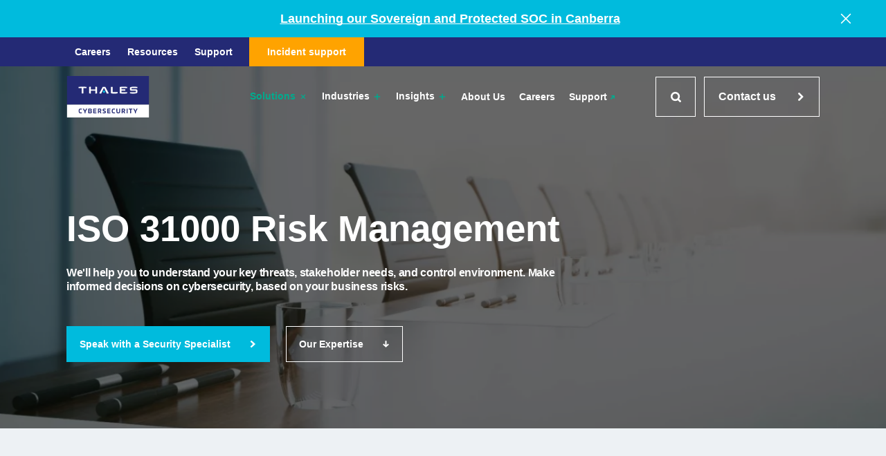

--- FILE ---
content_type: text/html; charset=UTF-8
request_url: https://tesserent.com/nz/solutions/governance-and-risk/iso-31000-risk-management
body_size: 30860
content:
<!DOCTYPE html><html dir="ltr" lang="en-NZ" class="no-js is-loading"><head><meta charset="utf-8"><meta http-equiv="X-UA-Compatible" content="IE=edge"><meta name="viewport" content="width=device-width,initial-scale=1,user-scalable=yes"><base href="https://tesserent.com/nz"><title>ISO 31000 Risk Management - New Zealand | Thales Cyber Services ANZ</title><meta name="referrer" content="always"><meta name="robots" content="all"><meta name="description" content="Thales Cyber Services ANZ is a full-service Cybersecurity & ISO 31000 Risk Management provider in New Zealand, partnering with all industries and all levels of government. #1 Co. - Let’s talk."><link rel="canonical" href="https://tesserent.com/nz/solutions/governance-and-risk/iso-31000-risk-management"><link rel="alternate" hreflang="en-NZ" href="https://tesserent.com/nz/solutions/governance-and-risk/iso-31000-risk-management"/><link rel="alternate" hreflang="en-AU" href="https://tesserent.com/solutions/governance-and-risk/iso-31000-risk-management"/><meta name="geo.placename" content="Thales Cyber Services ANZ (NZ)"><meta name="dcterms.Identifier" content="https://tesserent.com/nz/solutions/governance-and-risk/iso-31000-risk-management"><meta name="dcterms.Format" content="text/html"><meta name="dcterms.Relation" content="Thales Cyber Services ANZ (NZ)"><meta name="dcterms.Language" content="en-NZ"><meta name="dcterms.Publisher" content="Thales Cyber Services ANZ (NZ)"><meta name="dcterms.Type" content="text/html"><meta name="dcterms.Coverage" content="https://tesserent.com/nz"><meta name="dcterms.Rights" content="Copyright &copy; 2026 Thales Cyber Services ANZ (NZ)"><meta name="dcterms.Title" content="ISO 31000 Risk Management - New Zealand | Thales Cyber Services ANZ"><meta name="dcterms.Creator" content="Spicy Web Pty Ltd"><meta name="dcterms.Contributor" content="Thales Cyber Services ANZ (NZ)"><meta name="dcterms.Date" content="2025-09-09"><meta name="dcterms.Description" content="Thales Cyber Services ANZ is a full-service Cybersecurity & ISO 31000 Risk Management provider in New Zealand, partnering with all industries and all levels of government. #1 Co. - Let’s talk."><meta property="og:type" content="website"><meta property="og:locale" content="en-NZ"><meta property="og:url" content="https://tesserent.com/nz/solutions/governance-and-risk/iso-31000-risk-management"><meta property="og:title" content="ISO 31000 Risk Management - New Zealand | Thales Cyber Services ANZ"><meta property="og:description" content="Thales Cyber Services ANZ is a full-service Cybersecurity &amp; ISO 31000 Risk Management provider in New Zealand, partnering with all industries and all levels of government. #1 Co. - Let’s talk."><meta property="og:site_name" content="Thales Cyber Services ANZ (NZ)"><meta property="og:see_also" content=""><script type="application/ld+json">{"@context":"http:\/\/schema.org","@type":"WebSite","name":"Tesserent Cyber Solutions by Thales","description":"Thales Cyber Services ANZ is a full-service Cybersecurity & ISO 31000 Risk Management provider in New Zealand, partnering with all industries and all levels of government. #1 Co. - Let\u2019s talk.","url":"https:\/\/tesserent.com\/nz","copyrightHolder":"Tesserent Cyber Solutions by Thales","author":"Tesserent Cyber Solutions by Thales"}</script><script type="application/ld+json">{"@context":"http:\/\/schema.org","@type":"BreadcrumbList","itemListElement":[{"@type":"ListItem","position":1,"item":{"@id":"https:\/\/tesserent.com\/nz\/","name":"\\Homepage"}},{"@type":"ListItem","position":2,"item":{"@id":"https:\/\/tesserent.com\/nz\/solutions\/governance-and-risk","name":"Governance and Risk"}},{"@type":"ListItem","position":3,"item":{"@id":"https:\/\/tesserent.com\/nz\/solutions\/security-advisory","name":"Security Advisory"}}]}</script><script>(function(d){d.className=d.className.replace(/\bno-js\b/,'has-js')}(document.documentElement))</script><script>(function(d){('ontouchstart' in window || !!navigator.maxTouchPoints) && (d.className+=' is-touch')}(document.documentElement))</script><link rel="home" href="https://tesserent.com/nz"><link rel="stylesheet" href="/styles/main.css?v=1768972292"><link rel="apple-touch-icon" sizes="180x180" href="/apple-touch-icon.png?v=3"><link rel="shortcut icon" href="/favicon.png?v=3"><link rel="icon" type="image/png" sizes="32x32" href="/favicon-32x32.png?v=3"><link rel="icon" type="image/png" sizes="16x16" href="/favicon-16x16.png?v=3"><link rel="manifest" href="/site.webmanifest">        <script>window.csrfToken = "g0rSJQ7IlL1Ko_xv0D4XQyA-FJZiV_sl4FkxWptSj-XYwjBk0dYtaNcIkBY5sqeMe-vOWOF9fXtiWGbyDBHJdbQ4dgDWB7u3l_V6IZrnfgE="</script>
    <!-- Global site tag (gtag.js) - Google Analytics --><script async src="https://www.googletagmanager.com/gtag/js?id=G-V2BNZQ8925"></script><script>
  window.dataLayer = window.dataLayer || [];
  function gtag(){dataLayer.push(arguments);}
  gtag('js', new Date());

  gtag('config', 'G-V2BNZQ8925');
</script><!-- Google Tag Manager --><script>(function(w,d,s,l,i){w[l]=w[l]||[];w[l].push({'gtm.start':
new Date().getTime(),event:'gtm.js'});var f=d.getElementsByTagName(s)[0],
j=d.createElement(s),dl=l!='dataLayer'?'&l='+l:'';j.async=true;j.src=
'https://www.googletagmanager.com/gtm.js?id='+i+dl;f.parentNode.insertBefore(j,f);
})(window,document,'script','dataLayer','GTM-WCW99TZ');</script><!-- End Google Tag Manager --><style>
.sw-h1 {font-size: 60px!important;}
.sw-h2 {font-size: 40px!important;}
#footer .nav-header {color: white; font-weight: 600;}
.sw-p-blue {color: #242a75;font-weight: 700!important;font-size: 20px!important;}
</style><script type="application/ld+json">
{
  "@context": "https://schema.org",
  "@type": "Organization",
  "name": "Thales Cyber Services ANZ",
  "url": "https://tesserent.com",
  "logo": "https://tesserent.com/path-to-logo.jpg",
  "description": "Tesserent is a leading Australian cybersecurity provider offering critical product controls and managed security services.",
  "aggregateRating": {
    "@type": "AggregateRating",
    "ratingValue": 4.6,
    "bestRating": 5,
    "worstRating": 1,
    "ratingCount": 29
  },
  "areaServed": {
    "@type": "Country",
    "name": "AU"
  },
  "makesOffer": {
    "@type": "Offer",
    "itemOffered": {
      "@type": "Service",
      "name": "ISO 31000 Risk Management - New Zealand",
      "serviceType": "ISO 31000 Risk Management",
      "description": "Thales Cyber Services ANZ has deep expertise in the assessment of cybersecurity ISO 31000 Risk Management.",
      "url": "https://tesserent.com/nz/solutions/governance-and-risk/iso-31000-risk-management",
  	  "provider": {
      "@type": "Organization",
      "name": "Thales Cyber Services ANZ"
  	},
      "areaServed": {
        "@type": "Country",
        "name": "AU"
      }
    }
  }
}
</script></head><body><header id="header" class="header includes-notification-bar -overlay"><div
    id="notification-top"
    class="notification -type-top"
    style="background-color: #00bbdd"
    sw-notification="1764104080"
  ><div class="notification_content bar -v-align-center -h-align-center -h-gap-sm"><div
        class="item notification_content_text text +v-trim"
        style="color: #ffffff"
      ></div><div class="item notification_content_link text +v-trim"><p><a
             href="https://tesserent.com/nz/insights/in-the-media/thales-australia-opens-sovereign-cyber-security-operations-centre-in-nations-capital-to-protect-government-and-critical-infrastructure-clients" target="_blank"
            style="color: #ffffff; border-color: #ffffff"
          >
            Launching&nbsp;our&nbsp;Sovereign&nbsp;and&nbsp;Protected&nbsp;SOC&nbsp;in&nbsp;Canberra
          </a></p></div></div><div
      class="notification_close text"
      style="color: #ffffff"
      sw-notification-close
    ><i aria-hidden="true" class="icon"><svg xmlns="http://www.w3.org/2000/svg" xmlns:xlink="http://www.w3.org/1999/xlink" xmlns:serif="http://www.serif.com/" width="100%" height="100%" viewBox="0 0 20 20" xml:space="preserve" style="fill-rule:evenodd;clip-rule:evenodd;stroke-linejoin:round;stroke-miterlimit:1.41421;"><path d="M3.643,2.806c0.256,0.042 0.32,0.105 0.437,0.214l12.9,12.9c0.536,0.581 -0.293,1.767 -1.06,1.06l-12.9,-12.9c-0.446,-0.484 -0.207,-1.343 0.623,-1.274Z" style="fill-rule:nonzero;"></path><path d="M16.543,2.806c0.575,0.096 0.842,0.834 0.437,1.274l-12.9,12.9c-0.594,0.548 -1.725,-0.338 -1.06,-1.06l12.9,-12.9c0.155,-0.143 0.162,-0.252 0.623,-0.214Z" style="fill-rule:nonzero;"></path></svg></i></button></div></div><div class="header_top"><ul><li class="+hidden@mobl"><a href="https://tesserent.com/nz/careers" class="menu-item">
                    Careers                </a></li><li class="+hidden@mobl"><a href="https://tesserent.com/nz/resources" class="menu-item">
                    Resources                </a></li><li class="+hidden@mobl"><a href="https://tesserent.service-now.com/csm" class="menu-item" target="_blank">
                    Support                </a></li><li class="mobl-only"><a href="https://tesserent.com/nz/contact" class="menu-item">Contact</a></li><li class="important"><a href="https://tesserent.com/nz/incident-response-assistance" class="menu-item">Incident support</a></li></ul></div><div class="header_container"><div class="header_logo"><a href="https://tesserent.com/nz"><svg xmlns="http://www.w3.org/2000/svg" id="fihgtvgpse-Layer_1" data-name="Layer 1" viewBox="0 0 246.05 124.75"><defs><style>
      .fihgtvgpse-cls-1 {
        fill: #fff;
      }

      .fihgtvgpse-cls-2 {
        fill: #242a75;
      }

      .fihgtvgpse-cls-3 {
        fill: #0bd;
      }
    </style></defs><rect class="fihgtvgpse-cls-2" x="0" width="246.05" height="86.15"></rect><rect class="fihgtvgpse-cls-1" y="86.21" width="246.05" height="38.54"></rect><g><path class="fihgtvgpse-cls-2" d="M44.34,98.5c.27.07.41.18.41.48v1.43c0,.18-.09.27-.27.27h-3.67c-2.47,0-2.9,1.07-2.9,4.56s.43,4.58,2.9,4.58h3.67c.18,0,.27.09.27.27v1.45c0,.29-.14.39-.41.46-.88.18-1.95.27-3.52.27-4.56,0-5.74-1.61-5.74-7.03s1.18-7.01,5.74-7.01c1.57,0,2.65.11,3.52.27Z"></path><path class="fihgtvgpse-cls-2" d="M60.18,98.34c.25,0,.36.11.2.39l-4.92,9.01v4.15c0,.2-.09.29-.27.29h-2.27c-.18,0-.27-.09-.27-.29v-4.18l-4.92-8.98c-.16-.29-.05-.39.2-.39h2.52c.27,0,.36.09.48.29l3.11,6.29,3.13-6.29c.11-.2.21-.29.48-.29h2.52Z"></path><path class="fihgtvgpse-cls-2" d="M74.23,102.07c0,1.93-.55,2.86-2.02,3.13v.05c1.79.21,2.33,1.31,2.33,3.22,0,2.92-1.48,3.79-4.83,3.79-1.47,0-3.85-.05-5.42-.18-.21-.02-.27-.07-.27-.25v-13.16c0-.2.05-.23.27-.25,1.57-.14,3.52-.2,4.99-.2,3.47,0,4.95.97,4.95,3.84ZM66.83,100.68v3.56h1.82c2,0,2.74-.23,2.74-1.73s-.72-1.82-2.4-1.82h-2.16ZM66.83,106.26v3.56h2.68c1.54,0,2.18-.36,2.18-1.72,0-1.47-.73-1.84-2.16-1.84h-2.7Z"></path><path class="fihgtvgpse-cls-2" d="M88.07,98.34c.18,0,.27.09.27.27v1.91c0,.18-.09.27-.27.27h-6.42v3.38h5.87c.18,0,.29.09.29.27v1.82c0,.18-.11.27-.29.27h-5.87v3.2h6.42c.18,0,.27.09.27.27v1.91c0,.18-.09.27-.27.27h-8.96c-.18,0-.27-.09-.27-.29v-13.29c0-.18.09-.27.27-.27h8.96Z"></path><path class="fihgtvgpse-cls-2" d="M103.02,102.83c0,2.7-.72,3.77-2.74,4.17l3.04,4.83c.14.2.05.36-.21.36h-2.25c-.41,0-.54-.12-.72-.39l-2.93-4.61h-1.65v4.72c0,.23-.05.29-.27.29h-2.27c-.21,0-.27-.05-.27-.29v-13.22c0-.2.05-.23.27-.25,1.57-.14,3.29-.2,4.76-.2,3.92,0,5.24,1.02,5.24,4.6ZM95.56,100.68v4.33h1.93c2.13,0,2.68-.29,2.68-2.11s-.55-2.22-2.68-2.22h-1.93Z"></path><path class="fihgtvgpse-cls-2" d="M115.78,98.59c.21.07.32.16.32.32v1.45c0,.23-.11.32-.34.32h-4.24c-1.09,0-1.64.38-1.64,1.16v.25c0,.63.25,1.04,1.05,1.34l3.34,1.31c1.72.68,2.49,1.52,2.49,3.59v.5c0,2.65-2.06,3.43-5.15,3.43-1.32,0-2.74-.11-4.42-.38-.23-.05-.3-.16-.3-.39v-1.36c0-.21.11-.32.34-.32h5.08c1.07,0,1.63-.32,1.63-1.11v-.23c0-.77-.36-1.13-1.29-1.48l-3.49-1.3c-1.48-.55-2.13-1.57-2.13-3.65v-.39c0-2.65,1.84-3.42,5.01-3.42,1.48,0,2.34.11,3.74.36Z"></path><path class="fihgtvgpse-cls-2" d="M130.15,98.34c.18,0,.27.09.27.27v1.91c0,.18-.09.27-.27.27h-6.42v3.38h5.87c.18,0,.29.09.29.27v1.82c0,.18-.11.27-.29.27h-5.87v3.2h6.42c.18,0,.27.09.27.27v1.91c0,.18-.09.27-.27.27h-8.96c-.18,0-.27-.09-.27-.29v-13.29c0-.18.09-.27.27-.27h8.96Z"></path><path class="fihgtvgpse-cls-2" d="M143.69,98.5c.27.07.41.18.41.48v1.43c0,.18-.09.27-.27.27h-3.67c-2.47,0-2.9,1.07-2.9,4.56s.43,4.58,2.9,4.58h3.67c.18,0,.27.09.27.27v1.45c0,.29-.14.39-.41.46-.88.18-1.95.27-3.52.27-4.56,0-5.74-1.61-5.74-7.03s1.18-7.01,5.74-7.01c1.57,0,2.65.11,3.52.27Z"></path><path class="fihgtvgpse-cls-2" d="M159.24,98.34c.2,0,.27.07.27.27v6.67c0,5.6-1.13,6.99-5.65,6.99s-5.67-1.4-5.67-6.99v-6.67c0-.2.07-.27.27-.27h2.27c.2,0,.27.07.27.27v6.67c0,3.63.57,4.54,2.86,4.54s2.84-.91,2.84-4.54v-6.67c0-.2.07-.27.27-.27h2.27Z"></path><path class="fihgtvgpse-cls-2" d="M174.53,102.83c0,2.7-.72,3.77-2.74,4.17l3.04,4.83c.14.2.05.36-.21.36h-2.25c-.41,0-.54-.12-.72-.39l-2.93-4.61h-1.65v4.72c0,.23-.05.29-.27.29h-2.27c-.21,0-.27-.05-.27-.29v-13.22c0-.2.05-.23.27-.25,1.57-.14,3.29-.2,4.76-.2,3.92,0,5.24,1.02,5.24,4.6ZM167.07,100.68v4.33h1.93c2.13,0,2.68-.29,2.68-2.11s-.55-2.22-2.68-2.22h-1.93Z"></path><path class="fihgtvgpse-cls-2" d="M181.5,98.34c.18,0,.27.09.27.29v13.27c0,.2-.09.29-.27.29h-2.27c-.18,0-.27-.09-.27-.29v-13.27c0-.2.09-.29.27-.29h2.27Z"></path><path class="fihgtvgpse-cls-2" d="M196.18,98.34c.18,0,.29.09.29.27v1.91c0,.18-.11.27-.29.27h-3.74v11.11c0,.2-.09.29-.27.29h-2.27c-.18,0-.27-.09-.27-.29v-11.11h-3.74c-.18,0-.27-.09-.27-.27v-1.91c0-.18.09-.27.27-.27h10.28Z"></path><path class="fihgtvgpse-cls-2" d="M211.57,98.34c.25,0,.36.11.2.39l-4.92,9.01v4.15c0,.2-.09.29-.27.29h-2.27c-.18,0-.27-.09-.27-.29v-4.18l-4.92-8.98c-.16-.29-.05-.39.2-.39h2.52c.27,0,.36.09.48.29l3.11,6.29,3.13-6.29c.11-.2.21-.29.48-.29h2.52Z"></path></g><g><path class="fihgtvgpse-cls-1" d="M211.55,47.43c0,2.85-.83,3.69-3.1,4.37-2.46.74-6.82,1.2-9.42,1.2-3.07,0-6.91-.2-10.17-.95v-3.29h18.04v-4.48h-12.77c-3.84,0-5.27-1.06-5.27-4.8v-1.96c0-2.95.87-3.85,3.27-4.47,2.41-.62,6.37-1.03,8.95-1.03,3.13,0,6.9.24,10.18.97v3.3h-17.75v3.79h12.77c3.84,0,5.27,1.04,5.27,4.78v2.56Z"></path><path class="fihgtvgpse-cls-1" d="M180.78,52.06c-3.74.74-7.5.94-11.15.94s-7.48-.2-11.22-.94v-19.06c3.74-.74,7.53-.97,11.17-.97s7.36.23,11.1.97v3.4h-16.89v3.81h11v3.95h-11v4.5h16.98v3.4Z"></path><path class="fihgtvgpse-cls-1" d="M151.97,52.06c-3.35.75-6.74.94-9.99.94s-6.7-.2-10.06-.94v-19.55h5.38v15.9h14.66v3.65Z"></path><path class="fihgtvgpse-cls-1" d="M125.47,52.18c-1.79.51-4.16.7-5.93.73l-8.29-16.75h-.46l-8.29,16.75c-1.77-.03-3.85-.21-5.64-.73l10.5-19.67h7.48l10.63,19.67Z"></path><path class="fihgtvgpse-cls-3" d="M114.53,47.19c0,1.92-1.58,3.48-3.51,3.48s-3.48-1.56-3.48-3.48,1.56-3.49,3.48-3.49,3.51,1.56,3.51,3.49"></path><path class="fihgtvgpse-cls-1" d="M90.37,52.2c-1.72.49-3.56.67-5.39.71v-8.54h-13.37v8.54c-1.83-.03-3.67-.21-5.38-.71v-19.32c1.72-.49,3.55-.68,5.38-.71v8.25h13.37v-8.25c1.83.03,3.66.21,5.39.71v19.32Z"></path><path class="fihgtvgpse-cls-1" d="M58.73,36.45h-9.45v16.11h-5.33v-16.11h-9.44v-3.44c4.07-.74,8.15-.97,12.12-.97s8.04.23,12.1.97v3.44Z"></path></g></svg></a></div><nav class="header_menu"><ul><li 
            class="head  -active parent"
            data-menu-id="11398"><a href="https://tesserent.com/nz/solutions" class="menu-item -enlarged" target="">
                Solutions
                                    										<i aria-hidden="true" class="icon"><svg xmlns="http://www.w3.org/2000/svg" xmlns:xlink="http://www.w3.org/1999/xlink" version="1.1" id="hvkhtumcmh-Plus" x="0px" y="0px" viewBox="0 0 20 20" xml:space="preserve"><path d="M16,10c0,0.553-0.048,1-0.601,1H11v4.399C11,15.951,10.553,16,10,16c-0.553,0-1-0.049-1-0.601V11H4.601  C4.049,11,4,10.553,4,10c0-0.553,0.049-1,0.601-1H9V4.601C9,4.048,9.447,4,10,4c0.553,0,1,0.048,1,0.601V9h4.399  C15.952,9,16,9.447,16,10z"></path></svg></i></a><div 
                    class="header_new-super-menu"
                    data-super-menu-id="11398"><div class="header_new-super-menu_container"><!-- DEPTH 3 --><ul class="header_new-super-menu--parent -depth-3"><li class="heading"><button class="super-menu-exit-button button -icon-left -back-button -solutions"><i aria-hidden="true" class="icon"><svg xmlns="http://www.w3.org/2000/svg" xmlns:xlink="http://www.w3.org/1999/xlink" version="1.1" id="ccjoxgdaue-Layer_1" x="0px" y="0px" viewBox="0 0 50 50" style="enable-background:new 0 0 50 50;" xml:space="preserve"><path d="M21.9,38.8l9.6-9H1.1v-9.4h30.3l-9.4-9l6.6-6.7L48.9,25L28.5,45.4L21.9,38.8z"></path></svg></i>
	 Back
        </button><span class="+hidden@mobl">Our Solutions</span></li><div class="hover"><li class="item -has-subs -has-chilren" data-super-id="114395"><a href="https://tesserent.com/nz/solutions/security-advisory" target="">
                    Security Advisory
                </a><div class="icon"><i aria-hidden="true" class="icon"><svg xmlns="http://www.w3.org/2000/svg" width="9" height="12" viewBox="0 0 9 12" fill="none"><path d="M4.50481 5.99618L0.789768 9.71138C0.601003 9.89996 0.506836 10.1306 0.506836 10.4033C0.506836 10.6759 0.601031 10.9065 0.789769 11.095L1.363 11.6684C1.55147 11.8569 1.78214 11.9512 2.05471 11.9512C2.32728 11.9512 2.55784 11.8569 2.7466 11.6684L7.73071 6.69191C7.91931 6.50333 8.01362 6.27271 8.01361 6.00001C8.01361 5.72731 7.91934 5.49688 7.73071 5.30822L2.74662 0.331681C2.55785 0.143104 2.32732 0.0488284 2.05472 0.0488281C1.78212 0.0488278 1.55148 0.143103 1.36301 0.33168L0.789785 0.904989C0.601021 1.09346 0.506852 1.32279 0.506853 1.59303C0.506853 1.86306 0.601049 2.09496 0.789787 2.28859L4.50481 5.99618Z" fill="currentColor"></path></svg></i></div></li><li class="item -has-subs -has-chilren" data-super-id="298447"><a href="https://tesserent.com/nz/solutions/research-architecture-development" target="">
                    Research, Architecture and Development
                </a><div class="icon"><i aria-hidden="true" class="icon"><svg xmlns="http://www.w3.org/2000/svg" width="9" height="12" viewBox="0 0 9 12" fill="none"><path d="M4.50481 5.99618L0.789768 9.71138C0.601003 9.89996 0.506836 10.1306 0.506836 10.4033C0.506836 10.6759 0.601031 10.9065 0.789769 11.095L1.363 11.6684C1.55147 11.8569 1.78214 11.9512 2.05471 11.9512C2.32728 11.9512 2.55784 11.8569 2.7466 11.6684L7.73071 6.69191C7.91931 6.50333 8.01362 6.27271 8.01361 6.00001C8.01361 5.72731 7.91934 5.49688 7.73071 5.30822L2.74662 0.331681C2.55785 0.143104 2.32732 0.0488284 2.05472 0.0488281C1.78212 0.0488278 1.55148 0.143103 1.36301 0.33168L0.789785 0.904989C0.601021 1.09346 0.506852 1.32279 0.506853 1.59303C0.506853 1.86306 0.601049 2.09496 0.789787 2.28859L4.50481 5.99618Z" fill="currentColor"></path></svg></i></div></li><li class="item -has-subs -has-chilren" data-super-id="115063"><a href="https://tesserent.com/nz/solutions/technical-assurance-testing" target="">
                    Technical Assurance &amp; Testing
                </a><div class="icon"><i aria-hidden="true" class="icon"><svg xmlns="http://www.w3.org/2000/svg" width="9" height="12" viewBox="0 0 9 12" fill="none"><path d="M4.50481 5.99618L0.789768 9.71138C0.601003 9.89996 0.506836 10.1306 0.506836 10.4033C0.506836 10.6759 0.601031 10.9065 0.789769 11.095L1.363 11.6684C1.55147 11.8569 1.78214 11.9512 2.05471 11.9512C2.32728 11.9512 2.55784 11.8569 2.7466 11.6684L7.73071 6.69191C7.91931 6.50333 8.01362 6.27271 8.01361 6.00001C8.01361 5.72731 7.91934 5.49688 7.73071 5.30822L2.74662 0.331681C2.55785 0.143104 2.32732 0.0488284 2.05472 0.0488281C1.78212 0.0488278 1.55148 0.143103 1.36301 0.33168L0.789785 0.904989C0.601021 1.09346 0.506852 1.32279 0.506853 1.59303C0.506853 1.86306 0.601049 2.09496 0.789787 2.28859L4.50481 5.99618Z" fill="currentColor"></path></svg></i></div></li><li class="item -has-subs -has-chilren" data-super-id="116547"><a href="https://tesserent.com/nz/solutions/24x7-cybersecurity-operations-centre-soc" target="">
                    24x7 Cybersecurity Operations Centre (SOC)
                </a><div class="icon"><i aria-hidden="true" class="icon"><svg xmlns="http://www.w3.org/2000/svg" width="9" height="12" viewBox="0 0 9 12" fill="none"><path d="M4.50481 5.99618L0.789768 9.71138C0.601003 9.89996 0.506836 10.1306 0.506836 10.4033C0.506836 10.6759 0.601031 10.9065 0.789769 11.095L1.363 11.6684C1.55147 11.8569 1.78214 11.9512 2.05471 11.9512C2.32728 11.9512 2.55784 11.8569 2.7466 11.6684L7.73071 6.69191C7.91931 6.50333 8.01362 6.27271 8.01361 6.00001C8.01361 5.72731 7.91934 5.49688 7.73071 5.30822L2.74662 0.331681C2.55785 0.143104 2.32732 0.0488284 2.05472 0.0488281C1.78212 0.0488278 1.55148 0.143103 1.36301 0.33168L0.789785 0.904989C0.601021 1.09346 0.506852 1.32279 0.506853 1.59303C0.506853 1.86306 0.601049 2.09496 0.789787 2.28859L4.50481 5.99618Z" fill="currentColor"></path></svg></i></div></li><li class="item -has-subs -has-chilren" data-super-id="116705"><a href="https://tesserent.com/nz/solutions/cloud-services" target="">
                    Cloud Services
                </a><div class="icon"><i aria-hidden="true" class="icon"><svg xmlns="http://www.w3.org/2000/svg" width="9" height="12" viewBox="0 0 9 12" fill="none"><path d="M4.50481 5.99618L0.789768 9.71138C0.601003 9.89996 0.506836 10.1306 0.506836 10.4033C0.506836 10.6759 0.601031 10.9065 0.789769 11.095L1.363 11.6684C1.55147 11.8569 1.78214 11.9512 2.05471 11.9512C2.32728 11.9512 2.55784 11.8569 2.7466 11.6684L7.73071 6.69191C7.91931 6.50333 8.01362 6.27271 8.01361 6.00001C8.01361 5.72731 7.91934 5.49688 7.73071 5.30822L2.74662 0.331681C2.55785 0.143104 2.32732 0.0488284 2.05472 0.0488281C1.78212 0.0488278 1.55148 0.143103 1.36301 0.33168L0.789785 0.904989C0.601021 1.09346 0.506852 1.32279 0.506853 1.59303C0.506853 1.86306 0.601049 2.09496 0.789787 2.28859L4.50481 5.99618Z" fill="currentColor"></path></svg></i></div></li><li class="item -has-subs -has-chilren" data-super-id="116869"><a href="https://tesserent.com/nz/solutions/managed-solutions-cloud-infrastructure" target="">
                    Managed Solutions for Cloud, Infrastructure and Your People
                </a><div class="icon"><i aria-hidden="true" class="icon"><svg xmlns="http://www.w3.org/2000/svg" width="9" height="12" viewBox="0 0 9 12" fill="none"><path d="M4.50481 5.99618L0.789768 9.71138C0.601003 9.89996 0.506836 10.1306 0.506836 10.4033C0.506836 10.6759 0.601031 10.9065 0.789769 11.095L1.363 11.6684C1.55147 11.8569 1.78214 11.9512 2.05471 11.9512C2.32728 11.9512 2.55784 11.8569 2.7466 11.6684L7.73071 6.69191C7.91931 6.50333 8.01362 6.27271 8.01361 6.00001C8.01361 5.72731 7.91934 5.49688 7.73071 5.30822L2.74662 0.331681C2.55785 0.143104 2.32732 0.0488284 2.05472 0.0488281C1.78212 0.0488278 1.55148 0.143103 1.36301 0.33168L0.789785 0.904989C0.601021 1.09346 0.506852 1.32279 0.506853 1.59303C0.506853 1.86306 0.601049 2.09496 0.789787 2.28859L4.50481 5.99618Z" fill="currentColor"></path></svg></i></div></li><li class="item -has-subs -has-chilren" data-super-id="117027"><a href="https://tesserent.com/nz/solutions/critical-controls" target="">
                    Critical Product Controls
                </a><div class="icon"><i aria-hidden="true" class="icon"><svg xmlns="http://www.w3.org/2000/svg" width="9" height="12" viewBox="0 0 9 12" fill="none"><path d="M4.50481 5.99618L0.789768 9.71138C0.601003 9.89996 0.506836 10.1306 0.506836 10.4033C0.506836 10.6759 0.601031 10.9065 0.789769 11.095L1.363 11.6684C1.55147 11.8569 1.78214 11.9512 2.05471 11.9512C2.32728 11.9512 2.55784 11.8569 2.7466 11.6684L7.73071 6.69191C7.91931 6.50333 8.01362 6.27271 8.01361 6.00001C8.01361 5.72731 7.91934 5.49688 7.73071 5.30822L2.74662 0.331681C2.55785 0.143104 2.32732 0.0488284 2.05472 0.0488281C1.78212 0.0488278 1.55148 0.143103 1.36301 0.33168L0.789785 0.904989C0.601021 1.09346 0.506852 1.32279 0.506853 1.59303C0.506853 1.86306 0.601049 2.09496 0.789787 2.28859L4.50481 5.99618Z" fill="currentColor"></path></svg></i></div></li><li class="item -has-subs -has-chilren" data-super-id="117177"><a href="https://tesserent.com/nz/solutions/data-analytics" target="">
                    Data &amp; Analytics
                </a><div class="icon"><i aria-hidden="true" class="icon"><svg xmlns="http://www.w3.org/2000/svg" width="9" height="12" viewBox="0 0 9 12" fill="none"><path d="M4.50481 5.99618L0.789768 9.71138C0.601003 9.89996 0.506836 10.1306 0.506836 10.4033C0.506836 10.6759 0.601031 10.9065 0.789769 11.095L1.363 11.6684C1.55147 11.8569 1.78214 11.9512 2.05471 11.9512C2.32728 11.9512 2.55784 11.8569 2.7466 11.6684L7.73071 6.69191C7.91931 6.50333 8.01362 6.27271 8.01361 6.00001C8.01361 5.72731 7.91934 5.49688 7.73071 5.30822L2.74662 0.331681C2.55785 0.143104 2.32732 0.0488284 2.05472 0.0488281C1.78212 0.0488278 1.55148 0.143103 1.36301 0.33168L0.789785 0.904989C0.601021 1.09346 0.506852 1.32279 0.506853 1.59303C0.506853 1.86306 0.601049 2.09496 0.789787 2.28859L4.50481 5.99618Z" fill="currentColor"></path></svg></i></div></li><li class="item -has-subs -has-chilren" data-super-id="117345"><a href="https://tesserent.com/nz/solutions/converged-physical-security" target="">
                    Converged / Physical Security
                </a><div class="icon"><i aria-hidden="true" class="icon"><svg xmlns="http://www.w3.org/2000/svg" width="9" height="12" viewBox="0 0 9 12" fill="none"><path d="M4.50481 5.99618L0.789768 9.71138C0.601003 9.89996 0.506836 10.1306 0.506836 10.4033C0.506836 10.6759 0.601031 10.9065 0.789769 11.095L1.363 11.6684C1.55147 11.8569 1.78214 11.9512 2.05471 11.9512C2.32728 11.9512 2.55784 11.8569 2.7466 11.6684L7.73071 6.69191C7.91931 6.50333 8.01362 6.27271 8.01361 6.00001C8.01361 5.72731 7.91934 5.49688 7.73071 5.30822L2.74662 0.331681C2.55785 0.143104 2.32732 0.0488284 2.05472 0.0488281C1.78212 0.0488278 1.55148 0.143103 1.36301 0.33168L0.789785 0.904989C0.601021 1.09346 0.506852 1.32279 0.506853 1.59303C0.506853 1.86306 0.601049 2.09496 0.789787 2.28859L4.50481 5.99618Z" fill="currentColor"></path></svg></i></div></li><li class="item -explore-all"><a href="https://tesserent.com/nz/solutions" target="">
                Explore All Solutions
            </a><div class="icon"><i aria-hidden="true" class="icon"><svg xmlns="http://www.w3.org/2000/svg" width="9" height="12" viewBox="0 0 9 12" fill="none"><path d="M4.50481 5.99618L0.789768 9.71138C0.601003 9.89996 0.506836 10.1306 0.506836 10.4033C0.506836 10.6759 0.601031 10.9065 0.789769 11.095L1.363 11.6684C1.55147 11.8569 1.78214 11.9512 2.05471 11.9512C2.32728 11.9512 2.55784 11.8569 2.7466 11.6684L7.73071 6.69191C7.91931 6.50333 8.01362 6.27271 8.01361 6.00001C8.01361 5.72731 7.91934 5.49688 7.73071 5.30822L2.74662 0.331681C2.55785 0.143104 2.32732 0.0488284 2.05472 0.0488281C1.78212 0.0488278 1.55148 0.143103 1.36301 0.33168L0.789785 0.904989C0.601021 1.09346 0.506852 1.32279 0.506853 1.59303C0.506853 1.86306 0.601049 2.09496 0.789787 2.28859L4.50481 5.99618Z" fill="currentColor"></path></svg></i></div></li></div></ul><div class="header_new-super-menu--subs"><ul class="header_new-super-menu--subs_children" data-super-id="114395"><li class="heading"><button class="super-menu-back-button button -icon-left -back-button -solutions"><i aria-hidden="true" class="icon"><svg xmlns="http://www.w3.org/2000/svg" xmlns:xlink="http://www.w3.org/1999/xlink" version="1.1" id="vloxqhkyhz-Layer_1" x="0px" y="0px" viewBox="0 0 50 50" style="enable-background:new 0 0 50 50;" xml:space="preserve"><path d="M21.9,38.8l9.6-9H1.1v-9.4h30.3l-9.4-9l6.6-6.7L48.9,25L28.5,45.4L21.9,38.8z"></path></svg></i>
	 Back
                    </button><a href="https://tesserent.com/nz/solutions/security-advisory">
                        Security Advisory
                    </a></li><li class="item"><a href="https://tesserent.com/nz/solutions/governance-and-risk">
                            Governance and Risk
                        </a></li><li class="item"><a href="https://tesserent.com/nz/solutions/strategy-and-planning">
                            Strategy and Planning
                        </a></li><li class="item"><a href="https://tesserent.com/nz/solutions/compliance">
                            Compliance, Audit and Certification
                        </a></li><li class="item"><a href="https://tesserent.com/nz/solutions/iso-27001-services">
                            ISO 27001 Services
                        </a></li><li class="item"><a href="https://tesserent.com/nz/solutions/pci-dss-services">
                            PCI DSS Services
                        </a></li><li class="item"><a href="https://tesserent.com/nz/solutions/essential-8-services">
                            Essential 8 Services
                        </a></li><li class="item"><a href="https://tesserent.com/nz/solutions/security-control-design-and-development">
                            Security Control Design and Development
                        </a></li><li class="item"><a href="https://tesserent.com/nz/solutions/operation-technology-advisory">
                            Operational Technology Advisory
                        </a></li><li class="item"><a href="https://tesserent.com/nz/solutions/business-continuity-management">
                            Business Continuity Management
                        </a></li><li class="item"><a href="https://tesserent.com/nz/solutions/incident-response-management">
                            Incident Response Management
                        </a></li><li class="item"><a href="https://tesserent.com/nz/solutions/security-awareness-training">
                            Security Awareness Programs and Training
                        </a></li></ul><ul class="header_new-super-menu--subs_insights -has-children" data-super-id="114395"><li class="heading">
                    Related Insights
                </li><li class="article"><a href="https://tesserent.com/insights/blog/key-updates-in-the-november-2023-australian-signals-directorates-essential-eight-maturity-model"><img src="/assets/main/Insights-Images/_300xAUTO_crop_center-center_none/41517/image.webp" alt="Key Updates in the November 2023 Australian Signals Directorate&#039;s Essential Eight Maturity Model" />
                                                Key Updates in the November 2023 Australian Signals Directorate&#039;s Essential Eight Maturity Model
                                                  <div class="header_new-super-menu--subs_insights_summary"><p>The November 2023 update of the Australian Signals Directorate's (ASD) Essential Eight Maturity Model brings significant changes aimed at bolstering cybersecurity measures. In this blog post, we'll delve into the key modifications and explore how organisations can navigate these updates for a more robust security posture.</p></div><div class="general_learn_more" style="margin-top:12px;"><span>Read article</span><i aria-hidden="true" class="icon"><svg xmlns="http://www.w3.org/2000/svg" width="9" height="12" viewBox="0 0 9 12" fill="none"><path d="M4.50481 5.99618L0.789768 9.71138C0.601003 9.89996 0.506836 10.1306 0.506836 10.4033C0.506836 10.6759 0.601031 10.9065 0.789769 11.095L1.363 11.6684C1.55147 11.8569 1.78214 11.9512 2.05471 11.9512C2.32728 11.9512 2.55784 11.8569 2.7466 11.6684L7.73071 6.69191C7.91931 6.50333 8.01362 6.27271 8.01361 6.00001C8.01361 5.72731 7.91934 5.49688 7.73071 5.30822L2.74662 0.331681C2.55785 0.143104 2.32732 0.0488284 2.05472 0.0488281C1.78212 0.0488278 1.55148 0.143103 1.36301 0.33168L0.789785 0.904989C0.601021 1.09346 0.506852 1.32279 0.506853 1.59303C0.506853 1.86306 0.601049 2.09496 0.789787 2.28859L4.50481 5.99618Z" fill="currentColor"></path></svg></i></div></a></li><li class="article"><a href="https://tesserent.com/insights/blog/defending-against-insider-threats-soc-monitoring"><img src="/assets/main/_300xAUTO_crop_center-center_none/188136/tesserent-emergency-cyber-security.webp" alt="Defending against Insider Threats through proactive SOC monitoring" />
                                                Defending against Insider Threats through proactive SOC monitoring
                                                  <div class="header_new-super-menu--subs_insights_summary"><p>Proactive monitoring is essential to guard against damage caused by realised insider threats.</p><p>View our <a href="https://tesserent.com/solutions/24x7-cybersecurity-operations-centre-soc" target="_blank" rel="noreferrer noopener">SOC </a>Services such as our <a href="https://tesserent.com/solutions/managed-detection-response">Managed Detection and Response (MDR)</a> service or <a href="https://tesserent.com/contact">contact our security specialists</a> to start enhancing your security posture against insider threats.</p></div><div class="general_learn_more" style="margin-top:12px;"><span>Read article</span><i aria-hidden="true" class="icon"><svg xmlns="http://www.w3.org/2000/svg" width="9" height="12" viewBox="0 0 9 12" fill="none"><path d="M4.50481 5.99618L0.789768 9.71138C0.601003 9.89996 0.506836 10.1306 0.506836 10.4033C0.506836 10.6759 0.601031 10.9065 0.789769 11.095L1.363 11.6684C1.55147 11.8569 1.78214 11.9512 2.05471 11.9512C2.32728 11.9512 2.55784 11.8569 2.7466 11.6684L7.73071 6.69191C7.91931 6.50333 8.01362 6.27271 8.01361 6.00001C8.01361 5.72731 7.91934 5.49688 7.73071 5.30822L2.74662 0.331681C2.55785 0.143104 2.32732 0.0488284 2.05472 0.0488281C1.78212 0.0488278 1.55148 0.143103 1.36301 0.33168L0.789785 0.904989C0.601021 1.09346 0.506852 1.32279 0.506853 1.59303C0.506853 1.86306 0.601049 2.09496 0.789787 2.28859L4.50481 5.99618Z" fill="currentColor"></path></svg></i></div></a></li></ul><ul class="header_new-super-menu--subs_children" data-super-id="298447"><li class="heading"><button class="super-menu-back-button button -icon-left -back-button -solutions"><i aria-hidden="true" class="icon"><svg xmlns="http://www.w3.org/2000/svg" xmlns:xlink="http://www.w3.org/1999/xlink" version="1.1" id="gbmobvbhzl-Layer_1" x="0px" y="0px" viewBox="0 0 50 50" style="enable-background:new 0 0 50 50;" xml:space="preserve"><path d="M21.9,38.8l9.6-9H1.1v-9.4h30.3l-9.4-9l6.6-6.7L48.9,25L28.5,45.4L21.9,38.8z"></path></svg></i>
	 Back
                    </button><a href="https://tesserent.com/nz/solutions/research-architecture-development">
                        Research, Architecture and Development
                    </a></li><li class="item"><a href="https://tesserent.com/nz/solutions/customer-identity-and-access-management">
                            Customer Identity and Access Management (CIAM)
                        </a></li><li class="item"><a href="https://tesserent.com/nz/solutions/workforce-identity-and-access-management">
                            Workforce Identity and Access Management (WIAM)
                        </a></li><li class="item"><a href="https://tesserent.com/nz/solutions/security-control-design-and-development">
                            Security Control Design and Development
                        </a></li><li class="item"><a href="https://tesserent.com/nz/solutions/privileged-access-management">
                            Privileged Access Management (PAM)
                        </a></li><li class="item"><a href="https://tesserent.com/nz/solutions/secure-software-development">
                            Secure Software Development
                        </a></li></ul><ul class="header_new-super-menu--subs_children" data-super-id="115063"><li class="heading"><button class="super-menu-back-button button -icon-left -back-button -solutions"><i aria-hidden="true" class="icon"><svg xmlns="http://www.w3.org/2000/svg" xmlns:xlink="http://www.w3.org/1999/xlink" version="1.1" id="sjlxcxyivy-Layer_1" x="0px" y="0px" viewBox="0 0 50 50" style="enable-background:new 0 0 50 50;" xml:space="preserve"><path d="M21.9,38.8l9.6-9H1.1v-9.4h30.3l-9.4-9l6.6-6.7L48.9,25L28.5,45.4L21.9,38.8z"></path></svg></i>
	 Back
                    </button><a href="https://tesserent.com/nz/solutions/technical-assurance-testing">
                        Technical Assurance &amp; Testing
                    </a></li><li class="item"><a href="https://tesserent.com/nz/solutions/penetration-testing">
                            Penetration Testing
                        </a></li><li class="item"><a href="https://tesserent.com/nz/solutions/adversary-services">
                            Adversary Services
                        </a></li><li class="item"><a href="https://tesserent.com/nz/solutions/physical-testing-social-engineering">
                            Physical Testing &amp; Social Engineering
                        </a></li><li class="item"><a href="https://tesserent.com/nz/solutions/wifi-testing">
                            WiFi Testing
                        </a></li><li class="item"><a href="https://tesserent.com/nz/solutions/application-penetration-testing">
                            Application Penetration Testing
                        </a></li><li class="item"><a href="https://tesserent.com/nz/solutions/intelligence-services-and-monitoring">
                            Cyber Threat Intelligence Services and Monitoring
                        </a></li><li class="item"><a href="https://tesserent.com/nz/solutions/training">
                            Cybersecurity Training
                        </a></li></ul><ul class="header_new-super-menu--subs_insights -has-children" data-super-id="115063"><li class="heading">
                    Related Insights
                </li><li class="article"><a href="https://tesserent.com/insights/blog/apra-stocktake-exposes-6-major-gaps-to-meet-cps234-compliance"><img src="/assets/main/_300xAUTO_crop_center-center_none/198094/shutterstock_174966389-Web.webp" alt="Unveiling the challenges: APRA Stocktake Exposes 6 Major Gaps to meet CPS234 Compliance" />
                                                Unveiling the challenges: APRA Stocktake Exposes 6 Major Gaps to meet CPS234 Compliance
                                                  <div class="header_new-super-menu--subs_insights_summary"><p>Part of APRA's 2020-2024 Cyber Security Strategy included a <strong>CPS234 tripartite cyber assessment program</strong>. This assessment program is the largest study of its kind and involves a compliance assessment of more than 300 banks, insurers, and superannuation trustees by the end of 2023. </p><p>The <strong>CPS234 tripartite assessment</strong>, following a successful pilot completed in mid-2021 has continued through 2022-23. A summary of the first round of findings from the initial assessments have been released and they show consistent gaps throughout the industry.</p></div><div class="general_learn_more" style="margin-top:12px;"><span>Read article</span><i aria-hidden="true" class="icon"><svg xmlns="http://www.w3.org/2000/svg" width="9" height="12" viewBox="0 0 9 12" fill="none"><path d="M4.50481 5.99618L0.789768 9.71138C0.601003 9.89996 0.506836 10.1306 0.506836 10.4033C0.506836 10.6759 0.601031 10.9065 0.789769 11.095L1.363 11.6684C1.55147 11.8569 1.78214 11.9512 2.05471 11.9512C2.32728 11.9512 2.55784 11.8569 2.7466 11.6684L7.73071 6.69191C7.91931 6.50333 8.01362 6.27271 8.01361 6.00001C8.01361 5.72731 7.91934 5.49688 7.73071 5.30822L2.74662 0.331681C2.55785 0.143104 2.32732 0.0488284 2.05472 0.0488281C1.78212 0.0488278 1.55148 0.143103 1.36301 0.33168L0.789785 0.904989C0.601021 1.09346 0.506852 1.32279 0.506853 1.59303C0.506853 1.86306 0.601049 2.09496 0.789787 2.28859L4.50481 5.99618Z" fill="currentColor"></path></svg></i></div></a></li><li class="article"><a href="https://tesserent.com/insights/client-stories/security-architecture-client-story"><img src="/assets/main/Stock-Images/_300xAUTO_crop_center-center_none/69271/shutterstock_711609931.webp" alt="Client Story: Security Architecture" />
                                                Client Story: Security Architecture
                        
                        <div class="general_learn_more" style="margin-top:12px;"><span>Read article</span><i aria-hidden="true" class="icon"><svg xmlns="http://www.w3.org/2000/svg" width="9" height="12" viewBox="0 0 9 12" fill="none"><path d="M4.50481 5.99618L0.789768 9.71138C0.601003 9.89996 0.506836 10.1306 0.506836 10.4033C0.506836 10.6759 0.601031 10.9065 0.789769 11.095L1.363 11.6684C1.55147 11.8569 1.78214 11.9512 2.05471 11.9512C2.32728 11.9512 2.55784 11.8569 2.7466 11.6684L7.73071 6.69191C7.91931 6.50333 8.01362 6.27271 8.01361 6.00001C8.01361 5.72731 7.91934 5.49688 7.73071 5.30822L2.74662 0.331681C2.55785 0.143104 2.32732 0.0488284 2.05472 0.0488281C1.78212 0.0488278 1.55148 0.143103 1.36301 0.33168L0.789785 0.904989C0.601021 1.09346 0.506852 1.32279 0.506853 1.59303C0.506853 1.86306 0.601049 2.09496 0.789787 2.28859L4.50481 5.99618Z" fill="currentColor"></path></svg></i></div></a></li></ul><ul class="header_new-super-menu--subs_children" data-super-id="116547"><li class="heading"><button class="super-menu-back-button button -icon-left -back-button -solutions"><i aria-hidden="true" class="icon"><svg xmlns="http://www.w3.org/2000/svg" xmlns:xlink="http://www.w3.org/1999/xlink" version="1.1" id="qwtwlvmagm-Layer_1" x="0px" y="0px" viewBox="0 0 50 50" style="enable-background:new 0 0 50 50;" xml:space="preserve"><path d="M21.9,38.8l9.6-9H1.1v-9.4h30.3l-9.4-9l6.6-6.7L48.9,25L28.5,45.4L21.9,38.8z"></path></svg></i>
	 Back
                    </button><a href="https://tesserent.com/nz/solutions/24x7-cybersecurity-operations-centre-soc">
                        24x7 Cybersecurity Operations Centre (SOC)
                    </a></li><li class="item"><a href="https://tesserent.com/nz/solutions/managed-detection-response">
                            Managed Detection &amp; Response
                        </a></li></ul><ul class="header_new-super-menu--subs_insights -has-children" data-super-id="116547"><li class="heading">
                    Related Insights
                </li><li class="article"><a href="https://tesserent.com/insights/blog/key-updates-in-the-november-2023-australian-signals-directorates-essential-eight-maturity-model"><img src="/assets/main/Insights-Images/_300xAUTO_crop_center-center_none/41517/image.webp" alt="Key Updates in the November 2023 Australian Signals Directorate&#039;s Essential Eight Maturity Model" />
                                                Key Updates in the November 2023 Australian Signals Directorate&#039;s Essential Eight Maturity Model
                                                  <div class="header_new-super-menu--subs_insights_summary"><p>The November 2023 update of the Australian Signals Directorate's (ASD) Essential Eight Maturity Model brings significant changes aimed at bolstering cybersecurity measures. In this blog post, we'll delve into the key modifications and explore how organisations can navigate these updates for a more robust security posture.</p></div><div class="general_learn_more" style="margin-top:12px;"><span>Read article</span><i aria-hidden="true" class="icon"><svg xmlns="http://www.w3.org/2000/svg" width="9" height="12" viewBox="0 0 9 12" fill="none"><path d="M4.50481 5.99618L0.789768 9.71138C0.601003 9.89996 0.506836 10.1306 0.506836 10.4033C0.506836 10.6759 0.601031 10.9065 0.789769 11.095L1.363 11.6684C1.55147 11.8569 1.78214 11.9512 2.05471 11.9512C2.32728 11.9512 2.55784 11.8569 2.7466 11.6684L7.73071 6.69191C7.91931 6.50333 8.01362 6.27271 8.01361 6.00001C8.01361 5.72731 7.91934 5.49688 7.73071 5.30822L2.74662 0.331681C2.55785 0.143104 2.32732 0.0488284 2.05472 0.0488281C1.78212 0.0488278 1.55148 0.143103 1.36301 0.33168L0.789785 0.904989C0.601021 1.09346 0.506852 1.32279 0.506853 1.59303C0.506853 1.86306 0.601049 2.09496 0.789787 2.28859L4.50481 5.99618Z" fill="currentColor"></path></svg></i></div></a></li><li class="article"><a href="https://tesserent.com/insights/blog/defending-against-insider-threats-soc-monitoring"><img src="/assets/main/_300xAUTO_crop_center-center_none/188136/tesserent-emergency-cyber-security.webp" alt="Defending against Insider Threats through proactive SOC monitoring" />
                                                Defending against Insider Threats through proactive SOC monitoring
                                                  <div class="header_new-super-menu--subs_insights_summary"><p>Proactive monitoring is essential to guard against damage caused by realised insider threats.</p><p>View our <a href="https://tesserent.com/solutions/24x7-cybersecurity-operations-centre-soc" target="_blank" rel="noreferrer noopener">SOC </a>Services such as our <a href="https://tesserent.com/solutions/managed-detection-response">Managed Detection and Response (MDR)</a> service or <a href="https://tesserent.com/contact">contact our security specialists</a> to start enhancing your security posture against insider threats.</p></div><div class="general_learn_more" style="margin-top:12px;"><span>Read article</span><i aria-hidden="true" class="icon"><svg xmlns="http://www.w3.org/2000/svg" width="9" height="12" viewBox="0 0 9 12" fill="none"><path d="M4.50481 5.99618L0.789768 9.71138C0.601003 9.89996 0.506836 10.1306 0.506836 10.4033C0.506836 10.6759 0.601031 10.9065 0.789769 11.095L1.363 11.6684C1.55147 11.8569 1.78214 11.9512 2.05471 11.9512C2.32728 11.9512 2.55784 11.8569 2.7466 11.6684L7.73071 6.69191C7.91931 6.50333 8.01362 6.27271 8.01361 6.00001C8.01361 5.72731 7.91934 5.49688 7.73071 5.30822L2.74662 0.331681C2.55785 0.143104 2.32732 0.0488284 2.05472 0.0488281C1.78212 0.0488278 1.55148 0.143103 1.36301 0.33168L0.789785 0.904989C0.601021 1.09346 0.506852 1.32279 0.506853 1.59303C0.506853 1.86306 0.601049 2.09496 0.789787 2.28859L4.50481 5.99618Z" fill="currentColor"></path></svg></i></div></a></li></ul><ul class="header_new-super-menu--subs_children" data-super-id="116705"><li class="heading"><button class="super-menu-back-button button -icon-left -back-button -solutions"><i aria-hidden="true" class="icon"><svg xmlns="http://www.w3.org/2000/svg" xmlns:xlink="http://www.w3.org/1999/xlink" version="1.1" id="cjkvwzomlg-Layer_1" x="0px" y="0px" viewBox="0 0 50 50" style="enable-background:new 0 0 50 50;" xml:space="preserve"><path d="M21.9,38.8l9.6-9H1.1v-9.4h30.3l-9.4-9l6.6-6.7L48.9,25L28.5,45.4L21.9,38.8z"></path></svg></i>
	 Back
                    </button><a href="https://tesserent.com/nz/solutions/cloud-services">
                        Cloud Services
                    </a></li><li class="item"><a href="https://tesserent.com/nz/solutions/azure-cloud-services">
                            Azure Cloud Services
                        </a></li><li class="item"><a href="https://tesserent.com/nz/solutions/tesserent-secure-cloud">
                            Thales Cyber Services ANZ Secure Private Cloud
                        </a></li><li class="item"><a href="https://tesserent.com/nz/solutions/workplace-modernisation-with-microsoft-365">
                            Workplace Modernisation with Microsoft 365
                        </a></li><li class="item"><a href="https://tesserent.com/nz/solutions/secure-multi-cloud-connectivity">
                            Secure Multi Cloud Connectivity
                        </a></li></ul><ul class="header_new-super-menu--subs_insights -has-children" data-super-id="116705"><li class="heading">
                    Related Insights
                </li><li class="article"><a href="https://tesserent.com/insights/blog/open-source-generative-ai-in-the-enterprise-are-we-there-yet"><img src="/assets/main/Insights-Images/_300xAUTO_crop_center-center_none/225203/AI-In-the-Enterprise-Blog-Banner.webp" alt="Open-Source Generative AI in the Enterprise: Are we there yet?" />
                                                Open-Source Generative AI in the Enterprise: Are we there yet?
                                                  <div class="header_new-super-menu--subs_insights_summary"><p>Large Language Models (LLMs) are the latest trend in artificial intelligence (AI), offering unprecedented capabilities to generate realistic and creative text and images. Many businesses are eager to adopt LLMs to enhance their productivity, communication, and innovation. This is partly driven by the increased rate of adoption amongst the workforce. For example, a recent Mckinsey report found that up to 21% of professionals regularly use Generative AI for work.</p></div><div class="general_learn_more" style="margin-top:12px;"><span>Read article</span><i aria-hidden="true" class="icon"><svg xmlns="http://www.w3.org/2000/svg" width="9" height="12" viewBox="0 0 9 12" fill="none"><path d="M4.50481 5.99618L0.789768 9.71138C0.601003 9.89996 0.506836 10.1306 0.506836 10.4033C0.506836 10.6759 0.601031 10.9065 0.789769 11.095L1.363 11.6684C1.55147 11.8569 1.78214 11.9512 2.05471 11.9512C2.32728 11.9512 2.55784 11.8569 2.7466 11.6684L7.73071 6.69191C7.91931 6.50333 8.01362 6.27271 8.01361 6.00001C8.01361 5.72731 7.91934 5.49688 7.73071 5.30822L2.74662 0.331681C2.55785 0.143104 2.32732 0.0488284 2.05472 0.0488281C1.78212 0.0488278 1.55148 0.143103 1.36301 0.33168L0.789785 0.904989C0.601021 1.09346 0.506852 1.32279 0.506853 1.59303C0.506853 1.86306 0.601049 2.09496 0.789787 2.28859L4.50481 5.99618Z" fill="currentColor"></path></svg></i></div></a></li><li class="article"><a href="https://tesserent.com/insights/blog/addressing-challenges-associated-with-cloud-adoption"><img src="/assets/main/_300xAUTO_crop_center-center_none/217476/Cloud.webp" alt="Addressing challenges associated with cloud adoption" />
                                                Addressing challenges associated with cloud adoption
                                                  <div class="header_new-super-menu--subs_insights_summary"><p>In this article, Thales Cyber Services ANZ explores the challenges that arise when businesses step into the world of cloud adoption and provides insight for organisations to assist in navigating through the complexities of their cloud enablement strategy.</p></div><div class="general_learn_more" style="margin-top:12px;"><span>Read article</span><i aria-hidden="true" class="icon"><svg xmlns="http://www.w3.org/2000/svg" width="9" height="12" viewBox="0 0 9 12" fill="none"><path d="M4.50481 5.99618L0.789768 9.71138C0.601003 9.89996 0.506836 10.1306 0.506836 10.4033C0.506836 10.6759 0.601031 10.9065 0.789769 11.095L1.363 11.6684C1.55147 11.8569 1.78214 11.9512 2.05471 11.9512C2.32728 11.9512 2.55784 11.8569 2.7466 11.6684L7.73071 6.69191C7.91931 6.50333 8.01362 6.27271 8.01361 6.00001C8.01361 5.72731 7.91934 5.49688 7.73071 5.30822L2.74662 0.331681C2.55785 0.143104 2.32732 0.0488284 2.05472 0.0488281C1.78212 0.0488278 1.55148 0.143103 1.36301 0.33168L0.789785 0.904989C0.601021 1.09346 0.506852 1.32279 0.506853 1.59303C0.506853 1.86306 0.601049 2.09496 0.789787 2.28859L4.50481 5.99618Z" fill="currentColor"></path></svg></i></div></a></li></ul><ul class="header_new-super-menu--subs_children" data-super-id="116869"><li class="heading"><button class="super-menu-back-button button -icon-left -back-button -solutions"><i aria-hidden="true" class="icon"><svg xmlns="http://www.w3.org/2000/svg" xmlns:xlink="http://www.w3.org/1999/xlink" version="1.1" id="virjyyftoq-Layer_1" x="0px" y="0px" viewBox="0 0 50 50" style="enable-background:new 0 0 50 50;" xml:space="preserve"><path d="M21.9,38.8l9.6-9H1.1v-9.4h30.3l-9.4-9l6.6-6.7L48.9,25L28.5,45.4L21.9,38.8z"></path></svg></i>
	 Back
                    </button><a href="https://tesserent.com/nz/solutions/managed-solutions-cloud-infrastructure">
                        Managed Solutions for Cloud, Infrastructure and Your People
                    </a></li><li class="item"><a href="https://tesserent.com/nz/solutions/workplace-modernisation-and-end-user-support">
                            Workplace Modernisation and End User Transformation and Support
                        </a></li><li class="item"><a href="https://tesserent.com/nz/solutions/managed-networks-sdwan">
                            Managed Networks &amp; SDWAN
                        </a></li><li class="item"><a href="https://tesserent.com/nz/solutions/managed-data-protection-disaster-recovery">
                            Managed Data Protection &amp; Disaster Recovery
                        </a></li><li class="item"><a href="https://tesserent.com/nz/solutions/managed-services-for-cloud-dc-it-infrastructure">
                            Managed Services for Cloud &amp; DC IT Infrastructure
                        </a></li></ul><ul class="header_new-super-menu--subs_insights -has-children" data-super-id="116869"><li class="heading">
                    Related Insights
                </li><li class="article"><a href="https://tesserent.com/insights/blog/addressing-challenges-associated-with-cloud-adoption"><img src="/assets/main/_300xAUTO_crop_center-center_none/217476/Cloud.webp" alt="Addressing challenges associated with cloud adoption" />
                                                Addressing challenges associated with cloud adoption
                                                  <div class="header_new-super-menu--subs_insights_summary"><p>In this article, Thales Cyber Services ANZ explores the challenges that arise when businesses step into the world of cloud adoption and provides insight for organisations to assist in navigating through the complexities of their cloud enablement strategy.</p></div><div class="general_learn_more" style="margin-top:12px;"><span>Read article</span><i aria-hidden="true" class="icon"><svg xmlns="http://www.w3.org/2000/svg" width="9" height="12" viewBox="0 0 9 12" fill="none"><path d="M4.50481 5.99618L0.789768 9.71138C0.601003 9.89996 0.506836 10.1306 0.506836 10.4033C0.506836 10.6759 0.601031 10.9065 0.789769 11.095L1.363 11.6684C1.55147 11.8569 1.78214 11.9512 2.05471 11.9512C2.32728 11.9512 2.55784 11.8569 2.7466 11.6684L7.73071 6.69191C7.91931 6.50333 8.01362 6.27271 8.01361 6.00001C8.01361 5.72731 7.91934 5.49688 7.73071 5.30822L2.74662 0.331681C2.55785 0.143104 2.32732 0.0488284 2.05472 0.0488281C1.78212 0.0488278 1.55148 0.143103 1.36301 0.33168L0.789785 0.904989C0.601021 1.09346 0.506852 1.32279 0.506853 1.59303C0.506853 1.86306 0.601049 2.09496 0.789787 2.28859L4.50481 5.99618Z" fill="currentColor"></path></svg></i></div></a></li><li class="article"><a href="https://tesserent.com/insights/client-stories/health-check-transformation"><img src="/assets/main/Stock-Images/_300xAUTO_crop_center-center_none/17865/health.webp" alt="Client Story: Health Check Transformation" />
                                                Client Story: Health Check Transformation
                        
                        <div class="general_learn_more" style="margin-top:12px;"><span>Read article</span><i aria-hidden="true" class="icon"><svg xmlns="http://www.w3.org/2000/svg" width="9" height="12" viewBox="0 0 9 12" fill="none"><path d="M4.50481 5.99618L0.789768 9.71138C0.601003 9.89996 0.506836 10.1306 0.506836 10.4033C0.506836 10.6759 0.601031 10.9065 0.789769 11.095L1.363 11.6684C1.55147 11.8569 1.78214 11.9512 2.05471 11.9512C2.32728 11.9512 2.55784 11.8569 2.7466 11.6684L7.73071 6.69191C7.91931 6.50333 8.01362 6.27271 8.01361 6.00001C8.01361 5.72731 7.91934 5.49688 7.73071 5.30822L2.74662 0.331681C2.55785 0.143104 2.32732 0.0488284 2.05472 0.0488281C1.78212 0.0488278 1.55148 0.143103 1.36301 0.33168L0.789785 0.904989C0.601021 1.09346 0.506852 1.32279 0.506853 1.59303C0.506853 1.86306 0.601049 2.09496 0.789787 2.28859L4.50481 5.99618Z" fill="currentColor"></path></svg></i></div></a></li></ul><ul class="header_new-super-menu--subs_children" data-super-id="117027"><li class="heading"><button class="super-menu-back-button button -icon-left -back-button -solutions"><i aria-hidden="true" class="icon"><svg xmlns="http://www.w3.org/2000/svg" xmlns:xlink="http://www.w3.org/1999/xlink" version="1.1" id="edcvqlrsgx-Layer_1" x="0px" y="0px" viewBox="0 0 50 50" style="enable-background:new 0 0 50 50;" xml:space="preserve"><path d="M21.9,38.8l9.6-9H1.1v-9.4h30.3l-9.4-9l6.6-6.7L48.9,25L28.5,45.4L21.9,38.8z"></path></svg></i>
	 Back
                    </button><a href="https://tesserent.com/nz/solutions/critical-controls">
                        Critical Product Controls
                    </a></li><li class="item"><a href="https://tesserent.com/nz/solutions/computing-asset-controls">
                            Computing Asset Controls
                        </a></li><li class="item"><a href="https://tesserent.com/nz/solutions/communication-channel-controls">
                            Communication Channel Controls
                        </a></li><li class="item"><a href="https://tesserent.com/nz/solutions/human-protection-controls">
                            Human Protection Controls
                        </a></li><li class="item"><a href="https://tesserent.com/nz/solutions/third-party-controls">
                            Third Party Controls
                        </a></li></ul><ul class="header_new-super-menu--subs_insights -has-children" data-super-id="117027"><li class="heading">
                    Related Insights
                </li><li class="article"><a href="https://tesserent.com/insights/blog/critical-infrastructure-and-cyber-physical-systems-importance-of-being-prepared"><img src="/assets/main/Insights-Images/_300xAUTO_crop_center-center_none/17837/pexels-scott-webb-137602-1.webp" alt="Critical Infrastructure and Cyber Physical Systems: Importance of Being Prepared" />
                                                Critical Infrastructure and Cyber Physical Systems: Importance of Being Prepared
                        
                        <div class="general_learn_more" style="margin-top:12px;"><span>Read article</span><i aria-hidden="true" class="icon"><svg xmlns="http://www.w3.org/2000/svg" width="9" height="12" viewBox="0 0 9 12" fill="none"><path d="M4.50481 5.99618L0.789768 9.71138C0.601003 9.89996 0.506836 10.1306 0.506836 10.4033C0.506836 10.6759 0.601031 10.9065 0.789769 11.095L1.363 11.6684C1.55147 11.8569 1.78214 11.9512 2.05471 11.9512C2.32728 11.9512 2.55784 11.8569 2.7466 11.6684L7.73071 6.69191C7.91931 6.50333 8.01362 6.27271 8.01361 6.00001C8.01361 5.72731 7.91934 5.49688 7.73071 5.30822L2.74662 0.331681C2.55785 0.143104 2.32732 0.0488284 2.05472 0.0488281C1.78212 0.0488278 1.55148 0.143103 1.36301 0.33168L0.789785 0.904989C0.601021 1.09346 0.506852 1.32279 0.506853 1.59303C0.506853 1.86306 0.601049 2.09496 0.789787 2.28859L4.50481 5.99618Z" fill="currentColor"></path></svg></i></div></a></li><li class="article"><a href="https://tesserent.com/insights/blog/defending-against-insider-threats-soc-monitoring"><img src="/assets/main/_300xAUTO_crop_center-center_none/188136/tesserent-emergency-cyber-security.webp" alt="Defending against Insider Threats through proactive SOC monitoring" />
                                                Defending against Insider Threats through proactive SOC monitoring
                                                  <div class="header_new-super-menu--subs_insights_summary"><p>Proactive monitoring is essential to guard against damage caused by realised insider threats.</p><p>View our <a href="https://tesserent.com/solutions/24x7-cybersecurity-operations-centre-soc" target="_blank" rel="noreferrer noopener">SOC </a>Services such as our <a href="https://tesserent.com/solutions/managed-detection-response">Managed Detection and Response (MDR)</a> service or <a href="https://tesserent.com/contact">contact our security specialists</a> to start enhancing your security posture against insider threats.</p></div><div class="general_learn_more" style="margin-top:12px;"><span>Read article</span><i aria-hidden="true" class="icon"><svg xmlns="http://www.w3.org/2000/svg" width="9" height="12" viewBox="0 0 9 12" fill="none"><path d="M4.50481 5.99618L0.789768 9.71138C0.601003 9.89996 0.506836 10.1306 0.506836 10.4033C0.506836 10.6759 0.601031 10.9065 0.789769 11.095L1.363 11.6684C1.55147 11.8569 1.78214 11.9512 2.05471 11.9512C2.32728 11.9512 2.55784 11.8569 2.7466 11.6684L7.73071 6.69191C7.91931 6.50333 8.01362 6.27271 8.01361 6.00001C8.01361 5.72731 7.91934 5.49688 7.73071 5.30822L2.74662 0.331681C2.55785 0.143104 2.32732 0.0488284 2.05472 0.0488281C1.78212 0.0488278 1.55148 0.143103 1.36301 0.33168L0.789785 0.904989C0.601021 1.09346 0.506852 1.32279 0.506853 1.59303C0.506853 1.86306 0.601049 2.09496 0.789787 2.28859L4.50481 5.99618Z" fill="currentColor"></path></svg></i></div></a></li></ul><ul class="header_new-super-menu--subs_children" data-super-id="117177"><li class="heading"><button class="super-menu-back-button button -icon-left -back-button -solutions"><i aria-hidden="true" class="icon"><svg xmlns="http://www.w3.org/2000/svg" xmlns:xlink="http://www.w3.org/1999/xlink" version="1.1" id="durgvqnhkz-Layer_1" x="0px" y="0px" viewBox="0 0 50 50" style="enable-background:new 0 0 50 50;" xml:space="preserve"><path d="M21.9,38.8l9.6-9H1.1v-9.4h30.3l-9.4-9l6.6-6.7L48.9,25L28.5,45.4L21.9,38.8z"></path></svg></i>
	 Back
                    </button><a href="https://tesserent.com/nz/solutions/data-analytics">
                        Data &amp; Analytics
                    </a></li><li class="item"><a href="https://tesserent.com/nz/solutions/it-security-monitoring">
                            IT Security Monitoring
                        </a></li><li class="item"><a href="https://tesserent.com/nz/solutions/ics-security-monitoring">
                            ICS Security Monitoring
                        </a></li><li class="item"><a href="https://tesserent.com/nz/solutions/data-management">
                            Data Management
                        </a></li></ul><ul class="header_new-super-menu--subs_insights -has-children" data-super-id="117177"><li class="heading">
                    Related Insights
                </li><li class="article"><a href="https://tesserent.com/insights/blog/ensuring-peak-performance-tesserents-comprehensive-support-for-splunk-environments"><img src="/assets/main/_300xAUTO_crop_center-center_none/36323/splunk-tesserent.webp" alt="Ensuring Peak Performance: Thales Cyber Services ANZ&#039;s Comprehensive Support for Splunk Environments" />
                                                Ensuring Peak Performance: Thales Cyber Services ANZ&#039;s Comprehensive Support for Splunk Environments
                        
                        <div class="general_learn_more" style="margin-top:12px;"><span>Read article</span><i aria-hidden="true" class="icon"><svg xmlns="http://www.w3.org/2000/svg" width="9" height="12" viewBox="0 0 9 12" fill="none"><path d="M4.50481 5.99618L0.789768 9.71138C0.601003 9.89996 0.506836 10.1306 0.506836 10.4033C0.506836 10.6759 0.601031 10.9065 0.789769 11.095L1.363 11.6684C1.55147 11.8569 1.78214 11.9512 2.05471 11.9512C2.32728 11.9512 2.55784 11.8569 2.7466 11.6684L7.73071 6.69191C7.91931 6.50333 8.01362 6.27271 8.01361 6.00001C8.01361 5.72731 7.91934 5.49688 7.73071 5.30822L2.74662 0.331681C2.55785 0.143104 2.32732 0.0488284 2.05472 0.0488281C1.78212 0.0488278 1.55148 0.143103 1.36301 0.33168L0.789785 0.904989C0.601021 1.09346 0.506852 1.32279 0.506853 1.59303C0.506853 1.86306 0.601049 2.09496 0.789787 2.28859L4.50481 5.99618Z" fill="currentColor"></path></svg></i></div></a></li><li class="article"><a href="https://tesserent.com/insights/blog/closing-the-splunk-skills-gap-with-tesserent-an-urgent-need-for-data-driven-growth"><img src="/assets/main/Stock-Images/_300xAUTO_crop_center-center_none/33583/Managed-Networks-SDWAN.webp" alt="Closing the Splunk Skills Gap with Thales Cyber Services ANZ: An Urgent Need for Data-Driven Growth" />
                                                Closing the Splunk Skills Gap with Thales Cyber Services ANZ: An Urgent Need for Data-Driven Growth
                        
                        <div class="general_learn_more" style="margin-top:12px;"><span>Read article</span><i aria-hidden="true" class="icon"><svg xmlns="http://www.w3.org/2000/svg" width="9" height="12" viewBox="0 0 9 12" fill="none"><path d="M4.50481 5.99618L0.789768 9.71138C0.601003 9.89996 0.506836 10.1306 0.506836 10.4033C0.506836 10.6759 0.601031 10.9065 0.789769 11.095L1.363 11.6684C1.55147 11.8569 1.78214 11.9512 2.05471 11.9512C2.32728 11.9512 2.55784 11.8569 2.7466 11.6684L7.73071 6.69191C7.91931 6.50333 8.01362 6.27271 8.01361 6.00001C8.01361 5.72731 7.91934 5.49688 7.73071 5.30822L2.74662 0.331681C2.55785 0.143104 2.32732 0.0488284 2.05472 0.0488281C1.78212 0.0488278 1.55148 0.143103 1.36301 0.33168L0.789785 0.904989C0.601021 1.09346 0.506852 1.32279 0.506853 1.59303C0.506853 1.86306 0.601049 2.09496 0.789787 2.28859L4.50481 5.99618Z" fill="currentColor"></path></svg></i></div></a></li></ul><ul class="header_new-super-menu--subs_children" data-super-id="117345"><li class="heading"><button class="super-menu-back-button button -icon-left -back-button -solutions"><i aria-hidden="true" class="icon"><svg xmlns="http://www.w3.org/2000/svg" xmlns:xlink="http://www.w3.org/1999/xlink" version="1.1" id="bjlburzyys-Layer_1" x="0px" y="0px" viewBox="0 0 50 50" style="enable-background:new 0 0 50 50;" xml:space="preserve"><path d="M21.9,38.8l9.6-9H1.1v-9.4h30.3l-9.4-9l6.6-6.7L48.9,25L28.5,45.4L21.9,38.8z"></path></svg></i>
	 Back
                    </button><a href="https://tesserent.com/nz/solutions/converged-physical-security">
                        Converged / Physical Security
                    </a></li><li class="item"><a href="https://tesserent.com/nz/solutions/converged-physical-security">
                            Read more...
                        </a></li></ul><ul class="header_new-super-menu--subs_insights -has-children" data-super-id="117345"><li class="heading">
                    Related Insights
                </li><li class="article"><a href="https://tesserent.com/insights/video/q-a-series-converged-security"><img src="/assets/main/_300xAUTO_crop_center-center_none/43127/physical-security.webp" alt="Q&amp;A Series: Converged Security" />
                                                Q&amp;A Series: Converged Security
                        
                        <div class="general_learn_more" style="margin-top:12px;"><span>Read article</span><i aria-hidden="true" class="icon"><svg xmlns="http://www.w3.org/2000/svg" width="9" height="12" viewBox="0 0 9 12" fill="none"><path d="M4.50481 5.99618L0.789768 9.71138C0.601003 9.89996 0.506836 10.1306 0.506836 10.4033C0.506836 10.6759 0.601031 10.9065 0.789769 11.095L1.363 11.6684C1.55147 11.8569 1.78214 11.9512 2.05471 11.9512C2.32728 11.9512 2.55784 11.8569 2.7466 11.6684L7.73071 6.69191C7.91931 6.50333 8.01362 6.27271 8.01361 6.00001C8.01361 5.72731 7.91934 5.49688 7.73071 5.30822L2.74662 0.331681C2.55785 0.143104 2.32732 0.0488284 2.05472 0.0488281C1.78212 0.0488278 1.55148 0.143103 1.36301 0.33168L0.789785 0.904989C0.601021 1.09346 0.506852 1.32279 0.506853 1.59303C0.506853 1.86306 0.601049 2.09496 0.789787 2.28859L4.50481 5.99618Z" fill="currentColor"></path></svg></i></div></a></li><li class="article"><a href="https://tesserent.com/insights/video/q-a-managed-security-services"><img src="/assets/main/Stock-Images/_300xAUTO_crop_center-center_none/25108/Intelligence-Services-and-Monitoring.webp" alt="Q&amp;A Series: Managed Security Services" />
                                                Q&amp;A Series: Managed Security Services
                        
                        <div class="general_learn_more" style="margin-top:12px;"><span>Read article</span><i aria-hidden="true" class="icon"><svg xmlns="http://www.w3.org/2000/svg" width="9" height="12" viewBox="0 0 9 12" fill="none"><path d="M4.50481 5.99618L0.789768 9.71138C0.601003 9.89996 0.506836 10.1306 0.506836 10.4033C0.506836 10.6759 0.601031 10.9065 0.789769 11.095L1.363 11.6684C1.55147 11.8569 1.78214 11.9512 2.05471 11.9512C2.32728 11.9512 2.55784 11.8569 2.7466 11.6684L7.73071 6.69191C7.91931 6.50333 8.01362 6.27271 8.01361 6.00001C8.01361 5.72731 7.91934 5.49688 7.73071 5.30822L2.74662 0.331681C2.55785 0.143104 2.32732 0.0488284 2.05472 0.0488281C1.78212 0.0488278 1.55148 0.143103 1.36301 0.33168L0.789785 0.904989C0.601021 1.09346 0.506852 1.32279 0.506853 1.59303C0.506853 1.86306 0.601049 2.09496 0.789787 2.28859L4.50481 5.99618Z" fill="currentColor"></path></svg></i></div></a></li></ul></div></div></div></li><li 
            class="head  parent"
            data-menu-id="11177"><a href="https://tesserent.com/nz/industries" class="menu-item -enlarged" target="">
                Industries
                                    										<i aria-hidden="true" class="icon"><svg xmlns="http://www.w3.org/2000/svg" xmlns:xlink="http://www.w3.org/1999/xlink" version="1.1" id="aqcawzzvbs-Plus" x="0px" y="0px" viewBox="0 0 20 20" xml:space="preserve"><path d="M16,10c0,0.553-0.048,1-0.601,1H11v4.399C11,15.951,10.553,16,10,16c-0.553,0-1-0.049-1-0.601V11H4.601  C4.049,11,4,10.553,4,10c0-0.553,0.049-1,0.601-1H9V4.601C9,4.048,9.447,4,10,4c0.553,0,1,0.048,1,0.601V9h4.399  C15.952,9,16,9.447,16,10z"></path></svg></i></a><div 
                    class="header_new-super-menu"
                    data-super-menu-id="11177"><div class="header_new-super-menu_container"><!-- DEPTH 2 --><ul class="header_new-super-menu--parent -depth-2 -grid"><li class="heading"><button class="super-menu-exit-button button -icon-left -back-button -solutions"><i aria-hidden="true" class="icon"><svg xmlns="http://www.w3.org/2000/svg" xmlns:xlink="http://www.w3.org/1999/xlink" version="1.1" id="qnibxrsajb-Layer_1" x="0px" y="0px" viewBox="0 0 50 50" style="enable-background:new 0 0 50 50;" xml:space="preserve"><path d="M21.9,38.8l9.6-9H1.1v-9.4h30.3l-9.4-9l6.6-6.7L48.9,25L28.5,45.4L21.9,38.8z"></path></svg></i>
	 Back
        </button><span class="+hidden@mobl">Our Industries</span></li><div class="hover"><li class="item -has-subs" data-super-id="16782"><a href="https://tesserent.com/nz/industries/critical-infrastructure-utilities-transport-logistics" target="">
                    Critical Infrastructure (Utilities, Transport &amp; Logistics)
                </a><div class="icon"><i aria-hidden="true" class="icon"><svg xmlns="http://www.w3.org/2000/svg" width="9" height="12" viewBox="0 0 9 12" fill="none"><path d="M4.50481 5.99618L0.789768 9.71138C0.601003 9.89996 0.506836 10.1306 0.506836 10.4033C0.506836 10.6759 0.601031 10.9065 0.789769 11.095L1.363 11.6684C1.55147 11.8569 1.78214 11.9512 2.05471 11.9512C2.32728 11.9512 2.55784 11.8569 2.7466 11.6684L7.73071 6.69191C7.91931 6.50333 8.01362 6.27271 8.01361 6.00001C8.01361 5.72731 7.91934 5.49688 7.73071 5.30822L2.74662 0.331681C2.55785 0.143104 2.32732 0.0488284 2.05472 0.0488281C1.78212 0.0488278 1.55148 0.143103 1.36301 0.33168L0.789785 0.904989C0.601021 1.09346 0.506852 1.32279 0.506853 1.59303C0.506853 1.86306 0.601049 2.09496 0.789787 2.28859L4.50481 5.99618Z" fill="currentColor"></path></svg></i></div></li><li class="item -has-subs" data-super-id="16784"><a href="https://tesserent.com/nz/industries/education" target="">
                    Education
                </a><div class="icon"><i aria-hidden="true" class="icon"><svg xmlns="http://www.w3.org/2000/svg" width="9" height="12" viewBox="0 0 9 12" fill="none"><path d="M4.50481 5.99618L0.789768 9.71138C0.601003 9.89996 0.506836 10.1306 0.506836 10.4033C0.506836 10.6759 0.601031 10.9065 0.789769 11.095L1.363 11.6684C1.55147 11.8569 1.78214 11.9512 2.05471 11.9512C2.32728 11.9512 2.55784 11.8569 2.7466 11.6684L7.73071 6.69191C7.91931 6.50333 8.01362 6.27271 8.01361 6.00001C8.01361 5.72731 7.91934 5.49688 7.73071 5.30822L2.74662 0.331681C2.55785 0.143104 2.32732 0.0488284 2.05472 0.0488281C1.78212 0.0488278 1.55148 0.143103 1.36301 0.33168L0.789785 0.904989C0.601021 1.09346 0.506852 1.32279 0.506853 1.59303C0.506853 1.86306 0.601049 2.09496 0.789787 2.28859L4.50481 5.99618Z" fill="currentColor"></path></svg></i></div></li><li class="item -has-subs" data-super-id="16780"><a href="https://tesserent.com/nz/industries/financial-services" target="">
                    Financial Services
                </a><div class="icon"><i aria-hidden="true" class="icon"><svg xmlns="http://www.w3.org/2000/svg" width="9" height="12" viewBox="0 0 9 12" fill="none"><path d="M4.50481 5.99618L0.789768 9.71138C0.601003 9.89996 0.506836 10.1306 0.506836 10.4033C0.506836 10.6759 0.601031 10.9065 0.789769 11.095L1.363 11.6684C1.55147 11.8569 1.78214 11.9512 2.05471 11.9512C2.32728 11.9512 2.55784 11.8569 2.7466 11.6684L7.73071 6.69191C7.91931 6.50333 8.01362 6.27271 8.01361 6.00001C8.01361 5.72731 7.91934 5.49688 7.73071 5.30822L2.74662 0.331681C2.55785 0.143104 2.32732 0.0488284 2.05472 0.0488281C1.78212 0.0488278 1.55148 0.143103 1.36301 0.33168L0.789785 0.904989C0.601021 1.09346 0.506852 1.32279 0.506853 1.59303C0.506853 1.86306 0.601049 2.09496 0.789787 2.28859L4.50481 5.99618Z" fill="currentColor"></path></svg></i></div></li><li class="item -has-subs" data-super-id="16778"><a href="https://tesserent.com/nz/industries/health" target="">
                    Health
                </a><div class="icon"><i aria-hidden="true" class="icon"><svg xmlns="http://www.w3.org/2000/svg" width="9" height="12" viewBox="0 0 9 12" fill="none"><path d="M4.50481 5.99618L0.789768 9.71138C0.601003 9.89996 0.506836 10.1306 0.506836 10.4033C0.506836 10.6759 0.601031 10.9065 0.789769 11.095L1.363 11.6684C1.55147 11.8569 1.78214 11.9512 2.05471 11.9512C2.32728 11.9512 2.55784 11.8569 2.7466 11.6684L7.73071 6.69191C7.91931 6.50333 8.01362 6.27271 8.01361 6.00001C8.01361 5.72731 7.91934 5.49688 7.73071 5.30822L2.74662 0.331681C2.55785 0.143104 2.32732 0.0488284 2.05472 0.0488281C1.78212 0.0488278 1.55148 0.143103 1.36301 0.33168L0.789785 0.904989C0.601021 1.09346 0.506852 1.32279 0.506853 1.59303C0.506853 1.86306 0.601049 2.09496 0.789787 2.28859L4.50481 5.99618Z" fill="currentColor"></path></svg></i></div></li><li class="item -has-subs" data-super-id="16796"><a href="https://tesserent.com/nz/industries/manufacturing-mining-and-construction" target="">
                    Manufacturing, Mining and Construction
                </a><div class="icon"><i aria-hidden="true" class="icon"><svg xmlns="http://www.w3.org/2000/svg" width="9" height="12" viewBox="0 0 9 12" fill="none"><path d="M4.50481 5.99618L0.789768 9.71138C0.601003 9.89996 0.506836 10.1306 0.506836 10.4033C0.506836 10.6759 0.601031 10.9065 0.789769 11.095L1.363 11.6684C1.55147 11.8569 1.78214 11.9512 2.05471 11.9512C2.32728 11.9512 2.55784 11.8569 2.7466 11.6684L7.73071 6.69191C7.91931 6.50333 8.01362 6.27271 8.01361 6.00001C8.01361 5.72731 7.91934 5.49688 7.73071 5.30822L2.74662 0.331681C2.55785 0.143104 2.32732 0.0488284 2.05472 0.0488281C1.78212 0.0488278 1.55148 0.143103 1.36301 0.33168L0.789785 0.904989C0.601021 1.09346 0.506852 1.32279 0.506853 1.59303C0.506853 1.86306 0.601049 2.09496 0.789787 2.28859L4.50481 5.99618Z" fill="currentColor"></path></svg></i></div></li><li class="item -has-subs" data-super-id="16792"><a href="https://tesserent.com/nz/industries/not-for-profit" target="">
                    Not For Profit
                </a><div class="icon"><i aria-hidden="true" class="icon"><svg xmlns="http://www.w3.org/2000/svg" width="9" height="12" viewBox="0 0 9 12" fill="none"><path d="M4.50481 5.99618L0.789768 9.71138C0.601003 9.89996 0.506836 10.1306 0.506836 10.4033C0.506836 10.6759 0.601031 10.9065 0.789769 11.095L1.363 11.6684C1.55147 11.8569 1.78214 11.9512 2.05471 11.9512C2.32728 11.9512 2.55784 11.8569 2.7466 11.6684L7.73071 6.69191C7.91931 6.50333 8.01362 6.27271 8.01361 6.00001C8.01361 5.72731 7.91934 5.49688 7.73071 5.30822L2.74662 0.331681C2.55785 0.143104 2.32732 0.0488284 2.05472 0.0488281C1.78212 0.0488278 1.55148 0.143103 1.36301 0.33168L0.789785 0.904989C0.601021 1.09346 0.506852 1.32279 0.506853 1.59303C0.506853 1.86306 0.601049 2.09496 0.789787 2.28859L4.50481 5.99618Z" fill="currentColor"></path></svg></i></div></li><li class="item -has-subs" data-super-id="16788"><a href="https://tesserent.com/nz/industries/professional-services" target="">
                    Professional Services
                </a><div class="icon"><i aria-hidden="true" class="icon"><svg xmlns="http://www.w3.org/2000/svg" width="9" height="12" viewBox="0 0 9 12" fill="none"><path d="M4.50481 5.99618L0.789768 9.71138C0.601003 9.89996 0.506836 10.1306 0.506836 10.4033C0.506836 10.6759 0.601031 10.9065 0.789769 11.095L1.363 11.6684C1.55147 11.8569 1.78214 11.9512 2.05471 11.9512C2.32728 11.9512 2.55784 11.8569 2.7466 11.6684L7.73071 6.69191C7.91931 6.50333 8.01362 6.27271 8.01361 6.00001C8.01361 5.72731 7.91934 5.49688 7.73071 5.30822L2.74662 0.331681C2.55785 0.143104 2.32732 0.0488284 2.05472 0.0488281C1.78212 0.0488278 1.55148 0.143103 1.36301 0.33168L0.789785 0.904989C0.601021 1.09346 0.506852 1.32279 0.506853 1.59303C0.506853 1.86306 0.601049 2.09496 0.789787 2.28859L4.50481 5.99618Z" fill="currentColor"></path></svg></i></div></li><li class="item -has-subs" data-super-id="16786"><a href="https://tesserent.com/nz/industries/public-sector" target="">
                    Public Sector
                </a><div class="icon"><i aria-hidden="true" class="icon"><svg xmlns="http://www.w3.org/2000/svg" width="9" height="12" viewBox="0 0 9 12" fill="none"><path d="M4.50481 5.99618L0.789768 9.71138C0.601003 9.89996 0.506836 10.1306 0.506836 10.4033C0.506836 10.6759 0.601031 10.9065 0.789769 11.095L1.363 11.6684C1.55147 11.8569 1.78214 11.9512 2.05471 11.9512C2.32728 11.9512 2.55784 11.8569 2.7466 11.6684L7.73071 6.69191C7.91931 6.50333 8.01362 6.27271 8.01361 6.00001C8.01361 5.72731 7.91934 5.49688 7.73071 5.30822L2.74662 0.331681C2.55785 0.143104 2.32732 0.0488284 2.05472 0.0488281C1.78212 0.0488278 1.55148 0.143103 1.36301 0.33168L0.789785 0.904989C0.601021 1.09346 0.506852 1.32279 0.506853 1.59303C0.506853 1.86306 0.601049 2.09496 0.789787 2.28859L4.50481 5.99618Z" fill="currentColor"></path></svg></i></div></li><li class="item -has-subs" data-super-id="16794"><a href="https://tesserent.com/nz/industries/retail" target="">
                    Retail
                </a><div class="icon"><i aria-hidden="true" class="icon"><svg xmlns="http://www.w3.org/2000/svg" width="9" height="12" viewBox="0 0 9 12" fill="none"><path d="M4.50481 5.99618L0.789768 9.71138C0.601003 9.89996 0.506836 10.1306 0.506836 10.4033C0.506836 10.6759 0.601031 10.9065 0.789769 11.095L1.363 11.6684C1.55147 11.8569 1.78214 11.9512 2.05471 11.9512C2.32728 11.9512 2.55784 11.8569 2.7466 11.6684L7.73071 6.69191C7.91931 6.50333 8.01362 6.27271 8.01361 6.00001C8.01361 5.72731 7.91934 5.49688 7.73071 5.30822L2.74662 0.331681C2.55785 0.143104 2.32732 0.0488284 2.05472 0.0488281C1.78212 0.0488278 1.55148 0.143103 1.36301 0.33168L0.789785 0.904989C0.601021 1.09346 0.506852 1.32279 0.506853 1.59303C0.506853 1.86306 0.601049 2.09496 0.789787 2.28859L4.50481 5.99618Z" fill="currentColor"></path></svg></i></div></li><li class="item -has-subs" data-super-id="16790"><a href="https://tesserent.com/nz/industries/technology-telco" target="">
                    Technology &amp; Telco
                </a><div class="icon"><i aria-hidden="true" class="icon"><svg xmlns="http://www.w3.org/2000/svg" width="9" height="12" viewBox="0 0 9 12" fill="none"><path d="M4.50481 5.99618L0.789768 9.71138C0.601003 9.89996 0.506836 10.1306 0.506836 10.4033C0.506836 10.6759 0.601031 10.9065 0.789769 11.095L1.363 11.6684C1.55147 11.8569 1.78214 11.9512 2.05471 11.9512C2.32728 11.9512 2.55784 11.8569 2.7466 11.6684L7.73071 6.69191C7.91931 6.50333 8.01362 6.27271 8.01361 6.00001C8.01361 5.72731 7.91934 5.49688 7.73071 5.30822L2.74662 0.331681C2.55785 0.143104 2.32732 0.0488284 2.05472 0.0488281C1.78212 0.0488278 1.55148 0.143103 1.36301 0.33168L0.789785 0.904989C0.601021 1.09346 0.506852 1.32279 0.506853 1.59303C0.506853 1.86306 0.601049 2.09496 0.789787 2.28859L4.50481 5.99618Z" fill="currentColor"></path></svg></i></div></li><li class="item -explore-all"><a href="https://tesserent.com/nz/industries" target="">
                Explore All Industries
            </a><div class="icon"><i aria-hidden="true" class="icon"><svg xmlns="http://www.w3.org/2000/svg" width="9" height="12" viewBox="0 0 9 12" fill="none"><path d="M4.50481 5.99618L0.789768 9.71138C0.601003 9.89996 0.506836 10.1306 0.506836 10.4033C0.506836 10.6759 0.601031 10.9065 0.789769 11.095L1.363 11.6684C1.55147 11.8569 1.78214 11.9512 2.05471 11.9512C2.32728 11.9512 2.55784 11.8569 2.7466 11.6684L7.73071 6.69191C7.91931 6.50333 8.01362 6.27271 8.01361 6.00001C8.01361 5.72731 7.91934 5.49688 7.73071 5.30822L2.74662 0.331681C2.55785 0.143104 2.32732 0.0488284 2.05472 0.0488281C1.78212 0.0488278 1.55148 0.143103 1.36301 0.33168L0.789785 0.904989C0.601021 1.09346 0.506852 1.32279 0.506853 1.59303C0.506853 1.86306 0.601049 2.09496 0.789787 2.28859L4.50481 5.99618Z" fill="currentColor"></path></svg></i></div></li></div></ul><div class="header_new-super-menu--subs"><ul class="header_new-super-menu--subs_insights " data-super-id="16782"><li class="heading">
                    Related Insights
                </li><li class="article"><a href="https://tesserent.com/insights/in-the-media/thales-australia-opens-sovereign-cyber-security-operations-centre-in-nations-capital-to-protect-government-and-critical-infrastructure-clients"><img src="/assets/main/_300xAUTO_crop_center-center_none/374131/Thales-Protected-SOC-Banner.webp" alt="Thales Australia opens sovereign cyber Security Operations Centre in nation’s capital to protect Government and Critical Infrastructure clients" />
                                                Thales Australia opens sovereign cyber Security Operations Centre in nation’s capital to protect Government and Critical Infrastructure clients
                        
                        <div class="general_learn_more" style="margin-top:12px;"><span>Read article</span><i aria-hidden="true" class="icon"><svg xmlns="http://www.w3.org/2000/svg" width="9" height="12" viewBox="0 0 9 12" fill="none"><path d="M4.50481 5.99618L0.789768 9.71138C0.601003 9.89996 0.506836 10.1306 0.506836 10.4033C0.506836 10.6759 0.601031 10.9065 0.789769 11.095L1.363 11.6684C1.55147 11.8569 1.78214 11.9512 2.05471 11.9512C2.32728 11.9512 2.55784 11.8569 2.7466 11.6684L7.73071 6.69191C7.91931 6.50333 8.01362 6.27271 8.01361 6.00001C8.01361 5.72731 7.91934 5.49688 7.73071 5.30822L2.74662 0.331681C2.55785 0.143104 2.32732 0.0488284 2.05472 0.0488281C1.78212 0.0488278 1.55148 0.143103 1.36301 0.33168L0.789785 0.904989C0.601021 1.09346 0.506852 1.32279 0.506853 1.59303C0.506853 1.86306 0.601049 2.09496 0.789787 2.28859L4.50481 5.99618Z" fill="currentColor"></path></svg></i></div></a></li><li class="article"><a href="https://tesserent.com/insights/blog/secure-by-demand"><img src="/assets/main/Stock-Images/_300xAUTO_crop_center-center_none/17869/public-sector.webp" alt="Secure By Demand" />
                                                Secure By Demand
                                                  <div class="header_new-super-menu--subs_insights_summary"><p>Australia stands at the intersection of unprecedented technological progress and growing systemic risk. As artificial intelligence, quantum computing, and interconnected operational technologies reshape the national landscape, the resilience of critical infrastructure has never been more important. The challenge lies not only in embracing innovation but in ensuring that security and trust are embedded into every layer of our technological ecosystem.</p></div><div class="general_learn_more" style="margin-top:12px;"><span>Read article</span><i aria-hidden="true" class="icon"><svg xmlns="http://www.w3.org/2000/svg" width="9" height="12" viewBox="0 0 9 12" fill="none"><path d="M4.50481 5.99618L0.789768 9.71138C0.601003 9.89996 0.506836 10.1306 0.506836 10.4033C0.506836 10.6759 0.601031 10.9065 0.789769 11.095L1.363 11.6684C1.55147 11.8569 1.78214 11.9512 2.05471 11.9512C2.32728 11.9512 2.55784 11.8569 2.7466 11.6684L7.73071 6.69191C7.91931 6.50333 8.01362 6.27271 8.01361 6.00001C8.01361 5.72731 7.91934 5.49688 7.73071 5.30822L2.74662 0.331681C2.55785 0.143104 2.32732 0.0488284 2.05472 0.0488281C1.78212 0.0488278 1.55148 0.143103 1.36301 0.33168L0.789785 0.904989C0.601021 1.09346 0.506852 1.32279 0.506853 1.59303C0.506853 1.86306 0.601049 2.09496 0.789787 2.28859L4.50481 5.99618Z" fill="currentColor"></path></svg></i></div></a></li></ul><ul class="header_new-super-menu--subs_insights " data-super-id="16784"><li class="heading">
                    Related Insights
                </li><li class="article"><a href="https://tesserent.com/insights/in-the-media/thales-australia-opens-sovereign-cyber-security-operations-centre-in-nations-capital-to-protect-government-and-critical-infrastructure-clients"><img src="/assets/main/_300xAUTO_crop_center-center_none/374131/Thales-Protected-SOC-Banner.webp" alt="Thales Australia opens sovereign cyber Security Operations Centre in nation’s capital to protect Government and Critical Infrastructure clients" />
                                                Thales Australia opens sovereign cyber Security Operations Centre in nation’s capital to protect Government and Critical Infrastructure clients
                        
                        <div class="general_learn_more" style="margin-top:12px;"><span>Read article</span><i aria-hidden="true" class="icon"><svg xmlns="http://www.w3.org/2000/svg" width="9" height="12" viewBox="0 0 9 12" fill="none"><path d="M4.50481 5.99618L0.789768 9.71138C0.601003 9.89996 0.506836 10.1306 0.506836 10.4033C0.506836 10.6759 0.601031 10.9065 0.789769 11.095L1.363 11.6684C1.55147 11.8569 1.78214 11.9512 2.05471 11.9512C2.32728 11.9512 2.55784 11.8569 2.7466 11.6684L7.73071 6.69191C7.91931 6.50333 8.01362 6.27271 8.01361 6.00001C8.01361 5.72731 7.91934 5.49688 7.73071 5.30822L2.74662 0.331681C2.55785 0.143104 2.32732 0.0488284 2.05472 0.0488281C1.78212 0.0488278 1.55148 0.143103 1.36301 0.33168L0.789785 0.904989C0.601021 1.09346 0.506852 1.32279 0.506853 1.59303C0.506853 1.86306 0.601049 2.09496 0.789787 2.28859L4.50481 5.99618Z" fill="currentColor"></path></svg></i></div></a></li><li class="article"><a href="https://tesserent.com/insights/blog/common-vulnerabilities-and-exposures-in-cybersecurity"><img src="/assets/main/Stock-Images/_300xAUTO_crop_center-center_none/69270/software-developers-at-work-picture-id607597128-copy.webp" alt="Common Vulnerabilities and Exposures in Cybersecurity" />
                                                Common Vulnerabilities and Exposures in Cybersecurity
                        
                        <div class="general_learn_more" style="margin-top:12px;"><span>Read article</span><i aria-hidden="true" class="icon"><svg xmlns="http://www.w3.org/2000/svg" width="9" height="12" viewBox="0 0 9 12" fill="none"><path d="M4.50481 5.99618L0.789768 9.71138C0.601003 9.89996 0.506836 10.1306 0.506836 10.4033C0.506836 10.6759 0.601031 10.9065 0.789769 11.095L1.363 11.6684C1.55147 11.8569 1.78214 11.9512 2.05471 11.9512C2.32728 11.9512 2.55784 11.8569 2.7466 11.6684L7.73071 6.69191C7.91931 6.50333 8.01362 6.27271 8.01361 6.00001C8.01361 5.72731 7.91934 5.49688 7.73071 5.30822L2.74662 0.331681C2.55785 0.143104 2.32732 0.0488284 2.05472 0.0488281C1.78212 0.0488278 1.55148 0.143103 1.36301 0.33168L0.789785 0.904989C0.601021 1.09346 0.506852 1.32279 0.506853 1.59303C0.506853 1.86306 0.601049 2.09496 0.789787 2.28859L4.50481 5.99618Z" fill="currentColor"></path></svg></i></div></a></li></ul><ul class="header_new-super-menu--subs_insights " data-super-id="16780"><li class="heading">
                    Related Insights
                </li><li class="article"><a href="https://tesserent.com/insights/in-the-media/thales-australia-opens-sovereign-cyber-security-operations-centre-in-nations-capital-to-protect-government-and-critical-infrastructure-clients"><img src="/assets/main/_300xAUTO_crop_center-center_none/374131/Thales-Protected-SOC-Banner.webp" alt="Thales Australia opens sovereign cyber Security Operations Centre in nation’s capital to protect Government and Critical Infrastructure clients" />
                                                Thales Australia opens sovereign cyber Security Operations Centre in nation’s capital to protect Government and Critical Infrastructure clients
                        
                        <div class="general_learn_more" style="margin-top:12px;"><span>Read article</span><i aria-hidden="true" class="icon"><svg xmlns="http://www.w3.org/2000/svg" width="9" height="12" viewBox="0 0 9 12" fill="none"><path d="M4.50481 5.99618L0.789768 9.71138C0.601003 9.89996 0.506836 10.1306 0.506836 10.4033C0.506836 10.6759 0.601031 10.9065 0.789769 11.095L1.363 11.6684C1.55147 11.8569 1.78214 11.9512 2.05471 11.9512C2.32728 11.9512 2.55784 11.8569 2.7466 11.6684L7.73071 6.69191C7.91931 6.50333 8.01362 6.27271 8.01361 6.00001C8.01361 5.72731 7.91934 5.49688 7.73071 5.30822L2.74662 0.331681C2.55785 0.143104 2.32732 0.0488284 2.05472 0.0488281C1.78212 0.0488278 1.55148 0.143103 1.36301 0.33168L0.789785 0.904989C0.601021 1.09346 0.506852 1.32279 0.506853 1.59303C0.506853 1.86306 0.601049 2.09496 0.789787 2.28859L4.50481 5.99618Z" fill="currentColor"></path></svg></i></div></a></li><li class="article"><a href="https://tesserent.com/insights/blog/secure-by-demand"><img src="/assets/main/Stock-Images/_300xAUTO_crop_center-center_none/17869/public-sector.webp" alt="Secure By Demand" />
                                                Secure By Demand
                                                  <div class="header_new-super-menu--subs_insights_summary"><p>Australia stands at the intersection of unprecedented technological progress and growing systemic risk. As artificial intelligence, quantum computing, and interconnected operational technologies reshape the national landscape, the resilience of critical infrastructure has never been more important. The challenge lies not only in embracing innovation but in ensuring that security and trust are embedded into every layer of our technological ecosystem.</p></div><div class="general_learn_more" style="margin-top:12px;"><span>Read article</span><i aria-hidden="true" class="icon"><svg xmlns="http://www.w3.org/2000/svg" width="9" height="12" viewBox="0 0 9 12" fill="none"><path d="M4.50481 5.99618L0.789768 9.71138C0.601003 9.89996 0.506836 10.1306 0.506836 10.4033C0.506836 10.6759 0.601031 10.9065 0.789769 11.095L1.363 11.6684C1.55147 11.8569 1.78214 11.9512 2.05471 11.9512C2.32728 11.9512 2.55784 11.8569 2.7466 11.6684L7.73071 6.69191C7.91931 6.50333 8.01362 6.27271 8.01361 6.00001C8.01361 5.72731 7.91934 5.49688 7.73071 5.30822L2.74662 0.331681C2.55785 0.143104 2.32732 0.0488284 2.05472 0.0488281C1.78212 0.0488278 1.55148 0.143103 1.36301 0.33168L0.789785 0.904989C0.601021 1.09346 0.506852 1.32279 0.506853 1.59303C0.506853 1.86306 0.601049 2.09496 0.789787 2.28859L4.50481 5.99618Z" fill="currentColor"></path></svg></i></div></a></li></ul><ul class="header_new-super-menu--subs_insights " data-super-id="16778"><li class="heading">
                    Related Insights
                </li><li class="article"><a href="https://tesserent.com/insights/in-the-media/thales-australia-opens-sovereign-cyber-security-operations-centre-in-nations-capital-to-protect-government-and-critical-infrastructure-clients"><img src="/assets/main/_300xAUTO_crop_center-center_none/374131/Thales-Protected-SOC-Banner.webp" alt="Thales Australia opens sovereign cyber Security Operations Centre in nation’s capital to protect Government and Critical Infrastructure clients" />
                                                Thales Australia opens sovereign cyber Security Operations Centre in nation’s capital to protect Government and Critical Infrastructure clients
                        
                        <div class="general_learn_more" style="margin-top:12px;"><span>Read article</span><i aria-hidden="true" class="icon"><svg xmlns="http://www.w3.org/2000/svg" width="9" height="12" viewBox="0 0 9 12" fill="none"><path d="M4.50481 5.99618L0.789768 9.71138C0.601003 9.89996 0.506836 10.1306 0.506836 10.4033C0.506836 10.6759 0.601031 10.9065 0.789769 11.095L1.363 11.6684C1.55147 11.8569 1.78214 11.9512 2.05471 11.9512C2.32728 11.9512 2.55784 11.8569 2.7466 11.6684L7.73071 6.69191C7.91931 6.50333 8.01362 6.27271 8.01361 6.00001C8.01361 5.72731 7.91934 5.49688 7.73071 5.30822L2.74662 0.331681C2.55785 0.143104 2.32732 0.0488284 2.05472 0.0488281C1.78212 0.0488278 1.55148 0.143103 1.36301 0.33168L0.789785 0.904989C0.601021 1.09346 0.506852 1.32279 0.506853 1.59303C0.506853 1.86306 0.601049 2.09496 0.789787 2.28859L4.50481 5.99618Z" fill="currentColor"></path></svg></i></div></a></li><li class="article"><a href="https://tesserent.com/insights/blog/secure-by-demand"><img src="/assets/main/Stock-Images/_300xAUTO_crop_center-center_none/17869/public-sector.webp" alt="Secure By Demand" />
                                                Secure By Demand
                                                  <div class="header_new-super-menu--subs_insights_summary"><p>Australia stands at the intersection of unprecedented technological progress and growing systemic risk. As artificial intelligence, quantum computing, and interconnected operational technologies reshape the national landscape, the resilience of critical infrastructure has never been more important. The challenge lies not only in embracing innovation but in ensuring that security and trust are embedded into every layer of our technological ecosystem.</p></div><div class="general_learn_more" style="margin-top:12px;"><span>Read article</span><i aria-hidden="true" class="icon"><svg xmlns="http://www.w3.org/2000/svg" width="9" height="12" viewBox="0 0 9 12" fill="none"><path d="M4.50481 5.99618L0.789768 9.71138C0.601003 9.89996 0.506836 10.1306 0.506836 10.4033C0.506836 10.6759 0.601031 10.9065 0.789769 11.095L1.363 11.6684C1.55147 11.8569 1.78214 11.9512 2.05471 11.9512C2.32728 11.9512 2.55784 11.8569 2.7466 11.6684L7.73071 6.69191C7.91931 6.50333 8.01362 6.27271 8.01361 6.00001C8.01361 5.72731 7.91934 5.49688 7.73071 5.30822L2.74662 0.331681C2.55785 0.143104 2.32732 0.0488284 2.05472 0.0488281C1.78212 0.0488278 1.55148 0.143103 1.36301 0.33168L0.789785 0.904989C0.601021 1.09346 0.506852 1.32279 0.506853 1.59303C0.506853 1.86306 0.601049 2.09496 0.789787 2.28859L4.50481 5.99618Z" fill="currentColor"></path></svg></i></div></a></li></ul><ul class="header_new-super-menu--subs_insights " data-super-id="16796"><li class="heading">
                    Related Insights
                </li><li class="article"><a href="https://tesserent.com/insights/blog/secure-by-demand"><img src="/assets/main/Stock-Images/_300xAUTO_crop_center-center_none/17869/public-sector.webp" alt="Secure By Demand" />
                                                Secure By Demand
                                                  <div class="header_new-super-menu--subs_insights_summary"><p>Australia stands at the intersection of unprecedented technological progress and growing systemic risk. As artificial intelligence, quantum computing, and interconnected operational technologies reshape the national landscape, the resilience of critical infrastructure has never been more important. The challenge lies not only in embracing innovation but in ensuring that security and trust are embedded into every layer of our technological ecosystem.</p></div><div class="general_learn_more" style="margin-top:12px;"><span>Read article</span><i aria-hidden="true" class="icon"><svg xmlns="http://www.w3.org/2000/svg" width="9" height="12" viewBox="0 0 9 12" fill="none"><path d="M4.50481 5.99618L0.789768 9.71138C0.601003 9.89996 0.506836 10.1306 0.506836 10.4033C0.506836 10.6759 0.601031 10.9065 0.789769 11.095L1.363 11.6684C1.55147 11.8569 1.78214 11.9512 2.05471 11.9512C2.32728 11.9512 2.55784 11.8569 2.7466 11.6684L7.73071 6.69191C7.91931 6.50333 8.01362 6.27271 8.01361 6.00001C8.01361 5.72731 7.91934 5.49688 7.73071 5.30822L2.74662 0.331681C2.55785 0.143104 2.32732 0.0488284 2.05472 0.0488281C1.78212 0.0488278 1.55148 0.143103 1.36301 0.33168L0.789785 0.904989C0.601021 1.09346 0.506852 1.32279 0.506853 1.59303C0.506853 1.86306 0.601049 2.09496 0.789787 2.28859L4.50481 5.99618Z" fill="currentColor"></path></svg></i></div></a></li><li class="article"><a href="https://tesserent.com/insights/blog/common-vulnerabilities-and-exposures-in-cybersecurity"><img src="/assets/main/Stock-Images/_300xAUTO_crop_center-center_none/69270/software-developers-at-work-picture-id607597128-copy.webp" alt="Common Vulnerabilities and Exposures in Cybersecurity" />
                                                Common Vulnerabilities and Exposures in Cybersecurity
                        
                        <div class="general_learn_more" style="margin-top:12px;"><span>Read article</span><i aria-hidden="true" class="icon"><svg xmlns="http://www.w3.org/2000/svg" width="9" height="12" viewBox="0 0 9 12" fill="none"><path d="M4.50481 5.99618L0.789768 9.71138C0.601003 9.89996 0.506836 10.1306 0.506836 10.4033C0.506836 10.6759 0.601031 10.9065 0.789769 11.095L1.363 11.6684C1.55147 11.8569 1.78214 11.9512 2.05471 11.9512C2.32728 11.9512 2.55784 11.8569 2.7466 11.6684L7.73071 6.69191C7.91931 6.50333 8.01362 6.27271 8.01361 6.00001C8.01361 5.72731 7.91934 5.49688 7.73071 5.30822L2.74662 0.331681C2.55785 0.143104 2.32732 0.0488284 2.05472 0.0488281C1.78212 0.0488278 1.55148 0.143103 1.36301 0.33168L0.789785 0.904989C0.601021 1.09346 0.506852 1.32279 0.506853 1.59303C0.506853 1.86306 0.601049 2.09496 0.789787 2.28859L4.50481 5.99618Z" fill="currentColor"></path></svg></i></div></a></li></ul><ul class="header_new-super-menu--subs_insights " data-super-id="16792"><li class="heading">
                    Related Insights
                </li><li class="article"><a href="https://tesserent.com/insights/blog/common-vulnerabilities-and-exposures-in-cybersecurity"><img src="/assets/main/Stock-Images/_300xAUTO_crop_center-center_none/69270/software-developers-at-work-picture-id607597128-copy.webp" alt="Common Vulnerabilities and Exposures in Cybersecurity" />
                                                Common Vulnerabilities and Exposures in Cybersecurity
                        
                        <div class="general_learn_more" style="margin-top:12px;"><span>Read article</span><i aria-hidden="true" class="icon"><svg xmlns="http://www.w3.org/2000/svg" width="9" height="12" viewBox="0 0 9 12" fill="none"><path d="M4.50481 5.99618L0.789768 9.71138C0.601003 9.89996 0.506836 10.1306 0.506836 10.4033C0.506836 10.6759 0.601031 10.9065 0.789769 11.095L1.363 11.6684C1.55147 11.8569 1.78214 11.9512 2.05471 11.9512C2.32728 11.9512 2.55784 11.8569 2.7466 11.6684L7.73071 6.69191C7.91931 6.50333 8.01362 6.27271 8.01361 6.00001C8.01361 5.72731 7.91934 5.49688 7.73071 5.30822L2.74662 0.331681C2.55785 0.143104 2.32732 0.0488284 2.05472 0.0488281C1.78212 0.0488278 1.55148 0.143103 1.36301 0.33168L0.789785 0.904989C0.601021 1.09346 0.506852 1.32279 0.506853 1.59303C0.506853 1.86306 0.601049 2.09496 0.789787 2.28859L4.50481 5.99618Z" fill="currentColor"></path></svg></i></div></a></li><li class="article"><a href="https://tesserent.com/insights/client-stories/tesserent-boosts-benetas"><img src="/assets/main/Insights-Images/_300xAUTO_crop_center-center_none/16417/image-000.webp" alt="Thales Cyber Services ANZ boosts Benetas capability to detect and block email attacks" />
                                                Thales Cyber Services ANZ boosts Benetas capability to detect and block email attacks
                                                  <div class="header_new-super-menu--subs_insights_summary"><p>Mr Arpi Cseh, Head of Technology at Benetas, has been working with the team at Thales Cyber Services ANZ for over nine years. With the organisation's data security as one of his key responsibilities, Mr Cseh partners with Thales Cyber Services ANZ to ensure leading experts in cybersecurity are working to strengthen Benetas’ defences against cyber attacks.</p></div><div class="general_learn_more" style="margin-top:12px;"><span>Read article</span><i aria-hidden="true" class="icon"><svg xmlns="http://www.w3.org/2000/svg" width="9" height="12" viewBox="0 0 9 12" fill="none"><path d="M4.50481 5.99618L0.789768 9.71138C0.601003 9.89996 0.506836 10.1306 0.506836 10.4033C0.506836 10.6759 0.601031 10.9065 0.789769 11.095L1.363 11.6684C1.55147 11.8569 1.78214 11.9512 2.05471 11.9512C2.32728 11.9512 2.55784 11.8569 2.7466 11.6684L7.73071 6.69191C7.91931 6.50333 8.01362 6.27271 8.01361 6.00001C8.01361 5.72731 7.91934 5.49688 7.73071 5.30822L2.74662 0.331681C2.55785 0.143104 2.32732 0.0488284 2.05472 0.0488281C1.78212 0.0488278 1.55148 0.143103 1.36301 0.33168L0.789785 0.904989C0.601021 1.09346 0.506852 1.32279 0.506853 1.59303C0.506853 1.86306 0.601049 2.09496 0.789787 2.28859L4.50481 5.99618Z" fill="currentColor"></path></svg></i></div></a></li></ul><ul class="header_new-super-menu--subs_insights " data-super-id="16788"><li class="heading">
                    Related Insights
                </li><li class="article"><a href="https://tesserent.com/insights/blog/common-vulnerabilities-and-exposures-in-cybersecurity"><img src="/assets/main/Stock-Images/_300xAUTO_crop_center-center_none/69270/software-developers-at-work-picture-id607597128-copy.webp" alt="Common Vulnerabilities and Exposures in Cybersecurity" />
                                                Common Vulnerabilities and Exposures in Cybersecurity
                        
                        <div class="general_learn_more" style="margin-top:12px;"><span>Read article</span><i aria-hidden="true" class="icon"><svg xmlns="http://www.w3.org/2000/svg" width="9" height="12" viewBox="0 0 9 12" fill="none"><path d="M4.50481 5.99618L0.789768 9.71138C0.601003 9.89996 0.506836 10.1306 0.506836 10.4033C0.506836 10.6759 0.601031 10.9065 0.789769 11.095L1.363 11.6684C1.55147 11.8569 1.78214 11.9512 2.05471 11.9512C2.32728 11.9512 2.55784 11.8569 2.7466 11.6684L7.73071 6.69191C7.91931 6.50333 8.01362 6.27271 8.01361 6.00001C8.01361 5.72731 7.91934 5.49688 7.73071 5.30822L2.74662 0.331681C2.55785 0.143104 2.32732 0.0488284 2.05472 0.0488281C1.78212 0.0488278 1.55148 0.143103 1.36301 0.33168L0.789785 0.904989C0.601021 1.09346 0.506852 1.32279 0.506853 1.59303C0.506853 1.86306 0.601049 2.09496 0.789787 2.28859L4.50481 5.99618Z" fill="currentColor"></path></svg></i></div></a></li><li class="article"><a href="https://tesserent.com/insights/blog/victorian-state-parliament-improve-response-against-cyberattacks"><img src="/assets/main/_300xAUTO_crop_center-center_none/212088/vicparliament.webp" alt="Top 5 recommendations for the Victorian State Parliament to improve response against cyberattacks" />
                                                Top 5 recommendations for the Victorian State Parliament to improve response against cyberattacks
                                                  <div class="header_new-super-menu--subs_insights_summary"><p>In a recent report tabled in the Victorian state parliament, the Victorian Auditor-General’s Office has highlighted a concerning rise in cyberattacks targeting government agencies. The report reveals that 90% of Victorian government agencies fell victim to cyberattacks last year, putting critical services at risk of disruption. The implications of these attacks extend beyond data breaches, potentially leading to disrupted communication networks, compromised personal information, and the shutdown of vital facilities including water, health, and emergency services.<br /></p></div><div class="general_learn_more" style="margin-top:12px;"><span>Read article</span><i aria-hidden="true" class="icon"><svg xmlns="http://www.w3.org/2000/svg" width="9" height="12" viewBox="0 0 9 12" fill="none"><path d="M4.50481 5.99618L0.789768 9.71138C0.601003 9.89996 0.506836 10.1306 0.506836 10.4033C0.506836 10.6759 0.601031 10.9065 0.789769 11.095L1.363 11.6684C1.55147 11.8569 1.78214 11.9512 2.05471 11.9512C2.32728 11.9512 2.55784 11.8569 2.7466 11.6684L7.73071 6.69191C7.91931 6.50333 8.01362 6.27271 8.01361 6.00001C8.01361 5.72731 7.91934 5.49688 7.73071 5.30822L2.74662 0.331681C2.55785 0.143104 2.32732 0.0488284 2.05472 0.0488281C1.78212 0.0488278 1.55148 0.143103 1.36301 0.33168L0.789785 0.904989C0.601021 1.09346 0.506852 1.32279 0.506853 1.59303C0.506853 1.86306 0.601049 2.09496 0.789787 2.28859L4.50481 5.99618Z" fill="currentColor"></path></svg></i></div></a></li></ul><ul class="header_new-super-menu--subs_insights " data-super-id="16786"><li class="heading">
                    Related Insights
                </li><li class="article"><a href="https://tesserent.com/insights/in-the-media/thales-australia-opens-sovereign-cyber-security-operations-centre-in-nations-capital-to-protect-government-and-critical-infrastructure-clients"><img src="/assets/main/_300xAUTO_crop_center-center_none/374131/Thales-Protected-SOC-Banner.webp" alt="Thales Australia opens sovereign cyber Security Operations Centre in nation’s capital to protect Government and Critical Infrastructure clients" />
                                                Thales Australia opens sovereign cyber Security Operations Centre in nation’s capital to protect Government and Critical Infrastructure clients
                        
                        <div class="general_learn_more" style="margin-top:12px;"><span>Read article</span><i aria-hidden="true" class="icon"><svg xmlns="http://www.w3.org/2000/svg" width="9" height="12" viewBox="0 0 9 12" fill="none"><path d="M4.50481 5.99618L0.789768 9.71138C0.601003 9.89996 0.506836 10.1306 0.506836 10.4033C0.506836 10.6759 0.601031 10.9065 0.789769 11.095L1.363 11.6684C1.55147 11.8569 1.78214 11.9512 2.05471 11.9512C2.32728 11.9512 2.55784 11.8569 2.7466 11.6684L7.73071 6.69191C7.91931 6.50333 8.01362 6.27271 8.01361 6.00001C8.01361 5.72731 7.91934 5.49688 7.73071 5.30822L2.74662 0.331681C2.55785 0.143104 2.32732 0.0488284 2.05472 0.0488281C1.78212 0.0488278 1.55148 0.143103 1.36301 0.33168L0.789785 0.904989C0.601021 1.09346 0.506852 1.32279 0.506853 1.59303C0.506853 1.86306 0.601049 2.09496 0.789787 2.28859L4.50481 5.99618Z" fill="currentColor"></path></svg></i></div></a></li><li class="article"><a href="https://tesserent.com/insights/blog/common-vulnerabilities-and-exposures-in-cybersecurity"><img src="/assets/main/Stock-Images/_300xAUTO_crop_center-center_none/69270/software-developers-at-work-picture-id607597128-copy.webp" alt="Common Vulnerabilities and Exposures in Cybersecurity" />
                                                Common Vulnerabilities and Exposures in Cybersecurity
                        
                        <div class="general_learn_more" style="margin-top:12px;"><span>Read article</span><i aria-hidden="true" class="icon"><svg xmlns="http://www.w3.org/2000/svg" width="9" height="12" viewBox="0 0 9 12" fill="none"><path d="M4.50481 5.99618L0.789768 9.71138C0.601003 9.89996 0.506836 10.1306 0.506836 10.4033C0.506836 10.6759 0.601031 10.9065 0.789769 11.095L1.363 11.6684C1.55147 11.8569 1.78214 11.9512 2.05471 11.9512C2.32728 11.9512 2.55784 11.8569 2.7466 11.6684L7.73071 6.69191C7.91931 6.50333 8.01362 6.27271 8.01361 6.00001C8.01361 5.72731 7.91934 5.49688 7.73071 5.30822L2.74662 0.331681C2.55785 0.143104 2.32732 0.0488284 2.05472 0.0488281C1.78212 0.0488278 1.55148 0.143103 1.36301 0.33168L0.789785 0.904989C0.601021 1.09346 0.506852 1.32279 0.506853 1.59303C0.506853 1.86306 0.601049 2.09496 0.789787 2.28859L4.50481 5.99618Z" fill="currentColor"></path></svg></i></div></a></li></ul><ul class="header_new-super-menu--subs_insights " data-super-id="16794"><li class="heading">
                    Related Insights
                </li><li class="article"><a href="https://tesserent.com/insights/blog/common-vulnerabilities-and-exposures-in-cybersecurity"><img src="/assets/main/Stock-Images/_300xAUTO_crop_center-center_none/69270/software-developers-at-work-picture-id607597128-copy.webp" alt="Common Vulnerabilities and Exposures in Cybersecurity" />
                                                Common Vulnerabilities and Exposures in Cybersecurity
                        
                        <div class="general_learn_more" style="margin-top:12px;"><span>Read article</span><i aria-hidden="true" class="icon"><svg xmlns="http://www.w3.org/2000/svg" width="9" height="12" viewBox="0 0 9 12" fill="none"><path d="M4.50481 5.99618L0.789768 9.71138C0.601003 9.89996 0.506836 10.1306 0.506836 10.4033C0.506836 10.6759 0.601031 10.9065 0.789769 11.095L1.363 11.6684C1.55147 11.8569 1.78214 11.9512 2.05471 11.9512C2.32728 11.9512 2.55784 11.8569 2.7466 11.6684L7.73071 6.69191C7.91931 6.50333 8.01362 6.27271 8.01361 6.00001C8.01361 5.72731 7.91934 5.49688 7.73071 5.30822L2.74662 0.331681C2.55785 0.143104 2.32732 0.0488284 2.05472 0.0488281C1.78212 0.0488278 1.55148 0.143103 1.36301 0.33168L0.789785 0.904989C0.601021 1.09346 0.506852 1.32279 0.506853 1.59303C0.506853 1.86306 0.601049 2.09496 0.789787 2.28859L4.50481 5.99618Z" fill="currentColor"></path></svg></i></div></a></li><li class="article"><a href="https://tesserent.com/insights/client-stories/achieving-the-essential-8"><img src="/assets/main/Stock-Images/_300xAUTO_crop_center-center_none/33579/Managed-Technology-and-Security-Services.webp" alt="Client Story: Achieving the Essential 8" />
                                                Client Story: Achieving the Essential 8
                        
                        <div class="general_learn_more" style="margin-top:12px;"><span>Read article</span><i aria-hidden="true" class="icon"><svg xmlns="http://www.w3.org/2000/svg" width="9" height="12" viewBox="0 0 9 12" fill="none"><path d="M4.50481 5.99618L0.789768 9.71138C0.601003 9.89996 0.506836 10.1306 0.506836 10.4033C0.506836 10.6759 0.601031 10.9065 0.789769 11.095L1.363 11.6684C1.55147 11.8569 1.78214 11.9512 2.05471 11.9512C2.32728 11.9512 2.55784 11.8569 2.7466 11.6684L7.73071 6.69191C7.91931 6.50333 8.01362 6.27271 8.01361 6.00001C8.01361 5.72731 7.91934 5.49688 7.73071 5.30822L2.74662 0.331681C2.55785 0.143104 2.32732 0.0488284 2.05472 0.0488281C1.78212 0.0488278 1.55148 0.143103 1.36301 0.33168L0.789785 0.904989C0.601021 1.09346 0.506852 1.32279 0.506853 1.59303C0.506853 1.86306 0.601049 2.09496 0.789787 2.28859L4.50481 5.99618Z" fill="currentColor"></path></svg></i></div></a></li></ul><ul class="header_new-super-menu--subs_insights " data-super-id="16790"><li class="heading">
                    Related Insights
                </li><li class="article"><a href="https://tesserent.com/insights/blog/common-vulnerabilities-and-exposures-in-cybersecurity"><img src="/assets/main/Stock-Images/_300xAUTO_crop_center-center_none/69270/software-developers-at-work-picture-id607597128-copy.webp" alt="Common Vulnerabilities and Exposures in Cybersecurity" />
                                                Common Vulnerabilities and Exposures in Cybersecurity
                        
                        <div class="general_learn_more" style="margin-top:12px;"><span>Read article</span><i aria-hidden="true" class="icon"><svg xmlns="http://www.w3.org/2000/svg" width="9" height="12" viewBox="0 0 9 12" fill="none"><path d="M4.50481 5.99618L0.789768 9.71138C0.601003 9.89996 0.506836 10.1306 0.506836 10.4033C0.506836 10.6759 0.601031 10.9065 0.789769 11.095L1.363 11.6684C1.55147 11.8569 1.78214 11.9512 2.05471 11.9512C2.32728 11.9512 2.55784 11.8569 2.7466 11.6684L7.73071 6.69191C7.91931 6.50333 8.01362 6.27271 8.01361 6.00001C8.01361 5.72731 7.91934 5.49688 7.73071 5.30822L2.74662 0.331681C2.55785 0.143104 2.32732 0.0488284 2.05472 0.0488281C1.78212 0.0488278 1.55148 0.143103 1.36301 0.33168L0.789785 0.904989C0.601021 1.09346 0.506852 1.32279 0.506853 1.59303C0.506853 1.86306 0.601049 2.09496 0.789787 2.28859L4.50481 5.99618Z" fill="currentColor"></path></svg></i></div></a></li><li class="article"><a href="https://tesserent.com/insights/client-stories/client-story-penetration-testing"><img src="/assets/main/Stock-Images/_300xAUTO_crop_center-center_none/35948/Cribl.webp" alt="Client Story: Penetration Testing" />
                                                Client Story: Penetration Testing
                        
                        <div class="general_learn_more" style="margin-top:12px;"><span>Read article</span><i aria-hidden="true" class="icon"><svg xmlns="http://www.w3.org/2000/svg" width="9" height="12" viewBox="0 0 9 12" fill="none"><path d="M4.50481 5.99618L0.789768 9.71138C0.601003 9.89996 0.506836 10.1306 0.506836 10.4033C0.506836 10.6759 0.601031 10.9065 0.789769 11.095L1.363 11.6684C1.55147 11.8569 1.78214 11.9512 2.05471 11.9512C2.32728 11.9512 2.55784 11.8569 2.7466 11.6684L7.73071 6.69191C7.91931 6.50333 8.01362 6.27271 8.01361 6.00001C8.01361 5.72731 7.91934 5.49688 7.73071 5.30822L2.74662 0.331681C2.55785 0.143104 2.32732 0.0488284 2.05472 0.0488281C1.78212 0.0488278 1.55148 0.143103 1.36301 0.33168L0.789785 0.904989C0.601021 1.09346 0.506852 1.32279 0.506853 1.59303C0.506853 1.86306 0.601049 2.09496 0.789787 2.28859L4.50481 5.99618Z" fill="currentColor"></path></svg></i></div></a></li></ul></div></div></div></li><li 
            class="head  parent"
            data-menu-id="12287"><a href="https://tesserent.com/nz/insights" class="menu-item -enlarged" target="">
                Insights
                                    										<i aria-hidden="true" class="icon"><svg xmlns="http://www.w3.org/2000/svg" xmlns:xlink="http://www.w3.org/1999/xlink" version="1.1" id="tutkvowrmj-Plus" x="0px" y="0px" viewBox="0 0 20 20" xml:space="preserve"><path d="M16,10c0,0.553-0.048,1-0.601,1H11v4.399C11,15.951,10.553,16,10,16c-0.553,0-1-0.049-1-0.601V11H4.601  C4.049,11,4,10.553,4,10c0-0.553,0.049-1,0.601-1H9V4.601C9,4.048,9.447,4,10,4c0.553,0,1,0.048,1,0.601V9h4.399  C15.952,9,16,9.447,16,10z"></path></svg></i></a><div 
                    class="header_new-super-menu"
                    data-super-menu-id="12287"><div class="header_new-super-menu_container"><!-- DEPTH 2 --><ul class="header_new-super-menu--parent -depth-2"><li class="heading"><button class="super-menu-exit-button button -icon-left -back-button -solutions"><i aria-hidden="true" class="icon"><svg xmlns="http://www.w3.org/2000/svg" xmlns:xlink="http://www.w3.org/1999/xlink" version="1.1" id="zhrvtkqooa-Layer_1" x="0px" y="0px" viewBox="0 0 50 50" style="enable-background:new 0 0 50 50;" xml:space="preserve"><path d="M21.9,38.8l9.6-9H1.1v-9.4h30.3l-9.4-9l6.6-6.7L48.9,25L28.5,45.4L21.9,38.8z"></path></svg></i>
	 Back
        </button><span class="+hidden@mobl">Our Insights</span></li><div class="hover"><li class="item -has-subs" data-super-id="11882"><a href="/insights?type=client-stories" target="">
                    Client Story
                </a><div class="icon"><i aria-hidden="true" class="icon"><svg xmlns="http://www.w3.org/2000/svg" width="9" height="12" viewBox="0 0 9 12" fill="none"><path d="M4.50481 5.99618L0.789768 9.71138C0.601003 9.89996 0.506836 10.1306 0.506836 10.4033C0.506836 10.6759 0.601031 10.9065 0.789769 11.095L1.363 11.6684C1.55147 11.8569 1.78214 11.9512 2.05471 11.9512C2.32728 11.9512 2.55784 11.8569 2.7466 11.6684L7.73071 6.69191C7.91931 6.50333 8.01362 6.27271 8.01361 6.00001C8.01361 5.72731 7.91934 5.49688 7.73071 5.30822L2.74662 0.331681C2.55785 0.143104 2.32732 0.0488284 2.05472 0.0488281C1.78212 0.0488278 1.55148 0.143103 1.36301 0.33168L0.789785 0.904989C0.601021 1.09346 0.506852 1.32279 0.506853 1.59303C0.506853 1.86306 0.601049 2.09496 0.789787 2.28859L4.50481 5.99618Z" fill="currentColor"></path></svg></i></div></li><li class="item -has-subs" data-super-id="11583"><a href="/insights?type=blog" target="">
                    Blog
                </a><div class="icon"><i aria-hidden="true" class="icon"><svg xmlns="http://www.w3.org/2000/svg" width="9" height="12" viewBox="0 0 9 12" fill="none"><path d="M4.50481 5.99618L0.789768 9.71138C0.601003 9.89996 0.506836 10.1306 0.506836 10.4033C0.506836 10.6759 0.601031 10.9065 0.789769 11.095L1.363 11.6684C1.55147 11.8569 1.78214 11.9512 2.05471 11.9512C2.32728 11.9512 2.55784 11.8569 2.7466 11.6684L7.73071 6.69191C7.91931 6.50333 8.01362 6.27271 8.01361 6.00001C8.01361 5.72731 7.91934 5.49688 7.73071 5.30822L2.74662 0.331681C2.55785 0.143104 2.32732 0.0488284 2.05472 0.0488281C1.78212 0.0488278 1.55148 0.143103 1.36301 0.33168L0.789785 0.904989C0.601021 1.09346 0.506852 1.32279 0.506853 1.59303C0.506853 1.86306 0.601049 2.09496 0.789787 2.28859L4.50481 5.99618Z" fill="currentColor"></path></svg></i></div></li><li class="item -has-subs" data-super-id="11883"><a href="/insights?type=whitepapers" target="">
                    Whitepaper
                </a><div class="icon"><i aria-hidden="true" class="icon"><svg xmlns="http://www.w3.org/2000/svg" width="9" height="12" viewBox="0 0 9 12" fill="none"><path d="M4.50481 5.99618L0.789768 9.71138C0.601003 9.89996 0.506836 10.1306 0.506836 10.4033C0.506836 10.6759 0.601031 10.9065 0.789769 11.095L1.363 11.6684C1.55147 11.8569 1.78214 11.9512 2.05471 11.9512C2.32728 11.9512 2.55784 11.8569 2.7466 11.6684L7.73071 6.69191C7.91931 6.50333 8.01362 6.27271 8.01361 6.00001C8.01361 5.72731 7.91934 5.49688 7.73071 5.30822L2.74662 0.331681C2.55785 0.143104 2.32732 0.0488284 2.05472 0.0488281C1.78212 0.0488278 1.55148 0.143103 1.36301 0.33168L0.789785 0.904989C0.601021 1.09346 0.506852 1.32279 0.506853 1.59303C0.506853 1.86306 0.601049 2.09496 0.789787 2.28859L4.50481 5.99618Z" fill="currentColor"></path></svg></i></div></li><li class="item -has-subs" data-super-id="11582"><a href="/insights?type=video" target="">
                    Video
                </a><div class="icon"><i aria-hidden="true" class="icon"><svg xmlns="http://www.w3.org/2000/svg" width="9" height="12" viewBox="0 0 9 12" fill="none"><path d="M4.50481 5.99618L0.789768 9.71138C0.601003 9.89996 0.506836 10.1306 0.506836 10.4033C0.506836 10.6759 0.601031 10.9065 0.789769 11.095L1.363 11.6684C1.55147 11.8569 1.78214 11.9512 2.05471 11.9512C2.32728 11.9512 2.55784 11.8569 2.7466 11.6684L7.73071 6.69191C7.91931 6.50333 8.01362 6.27271 8.01361 6.00001C8.01361 5.72731 7.91934 5.49688 7.73071 5.30822L2.74662 0.331681C2.55785 0.143104 2.32732 0.0488284 2.05472 0.0488281C1.78212 0.0488278 1.55148 0.143103 1.36301 0.33168L0.789785 0.904989C0.601021 1.09346 0.506852 1.32279 0.506853 1.59303C0.506853 1.86306 0.601049 2.09496 0.789787 2.28859L4.50481 5.99618Z" fill="currentColor"></path></svg></i></div></li><li class="item -has-subs" data-super-id="39159"><a href="/insights?type=in-the-media" target="">
                    In The Media
                </a><div class="icon"><i aria-hidden="true" class="icon"><svg xmlns="http://www.w3.org/2000/svg" width="9" height="12" viewBox="0 0 9 12" fill="none"><path d="M4.50481 5.99618L0.789768 9.71138C0.601003 9.89996 0.506836 10.1306 0.506836 10.4033C0.506836 10.6759 0.601031 10.9065 0.789769 11.095L1.363 11.6684C1.55147 11.8569 1.78214 11.9512 2.05471 11.9512C2.32728 11.9512 2.55784 11.8569 2.7466 11.6684L7.73071 6.69191C7.91931 6.50333 8.01362 6.27271 8.01361 6.00001C8.01361 5.72731 7.91934 5.49688 7.73071 5.30822L2.74662 0.331681C2.55785 0.143104 2.32732 0.0488284 2.05472 0.0488281C1.78212 0.0488278 1.55148 0.143103 1.36301 0.33168L0.789785 0.904989C0.601021 1.09346 0.506852 1.32279 0.506853 1.59303C0.506853 1.86306 0.601049 2.09496 0.789787 2.28859L4.50481 5.99618Z" fill="currentColor"></path></svg></i></div></li><li class="item -explore-all"><a href="https://tesserent.com/nz/insights" target="">
                Explore All Insights
            </a><div class="icon"><i aria-hidden="true" class="icon"><svg xmlns="http://www.w3.org/2000/svg" width="9" height="12" viewBox="0 0 9 12" fill="none"><path d="M4.50481 5.99618L0.789768 9.71138C0.601003 9.89996 0.506836 10.1306 0.506836 10.4033C0.506836 10.6759 0.601031 10.9065 0.789769 11.095L1.363 11.6684C1.55147 11.8569 1.78214 11.9512 2.05471 11.9512C2.32728 11.9512 2.55784 11.8569 2.7466 11.6684L7.73071 6.69191C7.91931 6.50333 8.01362 6.27271 8.01361 6.00001C8.01361 5.72731 7.91934 5.49688 7.73071 5.30822L2.74662 0.331681C2.55785 0.143104 2.32732 0.0488284 2.05472 0.0488281C1.78212 0.0488278 1.55148 0.143103 1.36301 0.33168L0.789785 0.904989C0.601021 1.09346 0.506852 1.32279 0.506853 1.59303C0.506853 1.86306 0.601049 2.09496 0.789787 2.28859L4.50481 5.99618Z" fill="currentColor"></path></svg></i></div></li></div></ul><div class="header_new-super-menu--subs"><ul class="header_new-super-menu--subs_insights " data-super-id="11882"><li class="heading">
                    Related Insights
                </li><li class="article"><a href="https://tesserent.com/insights/client-stories/federal-government-protected-cloud-uplift"><img src="/assets/main/Stock-Images/_300xAUTO_crop_center-center_none/69272/shutterstock_591644807.webp" alt="Client Story: PROTECTED Cloud Uplift Roadmap" />
                                                Client Story: PROTECTED Cloud Uplift Roadmap
                                                  <div class="header_new-super-menu--subs_insights_summary"><p dir="ltr"><br /></p><p><br /></p></div><div class="general_learn_more" style="margin-top:12px;"><span>Read article</span><i aria-hidden="true" class="icon"><svg xmlns="http://www.w3.org/2000/svg" width="9" height="12" viewBox="0 0 9 12" fill="none"><path d="M4.50481 5.99618L0.789768 9.71138C0.601003 9.89996 0.506836 10.1306 0.506836 10.4033C0.506836 10.6759 0.601031 10.9065 0.789769 11.095L1.363 11.6684C1.55147 11.8569 1.78214 11.9512 2.05471 11.9512C2.32728 11.9512 2.55784 11.8569 2.7466 11.6684L7.73071 6.69191C7.91931 6.50333 8.01362 6.27271 8.01361 6.00001C8.01361 5.72731 7.91934 5.49688 7.73071 5.30822L2.74662 0.331681C2.55785 0.143104 2.32732 0.0488284 2.05472 0.0488281C1.78212 0.0488278 1.55148 0.143103 1.36301 0.33168L0.789785 0.904989C0.601021 1.09346 0.506852 1.32279 0.506853 1.59303C0.506853 1.86306 0.601049 2.09496 0.789787 2.28859L4.50481 5.99618Z" fill="currentColor"></path></svg></i></div></a></li><li class="article"><a href="https://tesserent.com/insights/client-stories/security-accreditation-documentation"><img src="/assets/main/Stock-Images/_300xAUTO_crop_center-center_none/35947/Claroty.webp" alt="Client Story: Security Accreditation Documentation" />
                                                Client Story: Security Accreditation Documentation
                        
                        <div class="general_learn_more" style="margin-top:12px;"><span>Read article</span><i aria-hidden="true" class="icon"><svg xmlns="http://www.w3.org/2000/svg" width="9" height="12" viewBox="0 0 9 12" fill="none"><path d="M4.50481 5.99618L0.789768 9.71138C0.601003 9.89996 0.506836 10.1306 0.506836 10.4033C0.506836 10.6759 0.601031 10.9065 0.789769 11.095L1.363 11.6684C1.55147 11.8569 1.78214 11.9512 2.05471 11.9512C2.32728 11.9512 2.55784 11.8569 2.7466 11.6684L7.73071 6.69191C7.91931 6.50333 8.01362 6.27271 8.01361 6.00001C8.01361 5.72731 7.91934 5.49688 7.73071 5.30822L2.74662 0.331681C2.55785 0.143104 2.32732 0.0488284 2.05472 0.0488281C1.78212 0.0488278 1.55148 0.143103 1.36301 0.33168L0.789785 0.904989C0.601021 1.09346 0.506852 1.32279 0.506853 1.59303C0.506853 1.86306 0.601049 2.09496 0.789787 2.28859L4.50481 5.99618Z" fill="currentColor"></path></svg></i></div></a></li></ul><ul class="header_new-super-menu--subs_insights " data-super-id="11583"><li class="heading">
                    Related Insights
                </li><li class="article"><a href="https://tesserent.com/insights/blog/secure-by-demand"><img src="/assets/main/Stock-Images/_300xAUTO_crop_center-center_none/17869/public-sector.webp" alt="Secure By Demand" />
                                                Secure By Demand
                                                  <div class="header_new-super-menu--subs_insights_summary"><p>Australia stands at the intersection of unprecedented technological progress and growing systemic risk. As artificial intelligence, quantum computing, and interconnected operational technologies reshape the national landscape, the resilience of critical infrastructure has never been more important. The challenge lies not only in embracing innovation but in ensuring that security and trust are embedded into every layer of our technological ecosystem.</p></div><div class="general_learn_more" style="margin-top:12px;"><span>Read article</span><i aria-hidden="true" class="icon"><svg xmlns="http://www.w3.org/2000/svg" width="9" height="12" viewBox="0 0 9 12" fill="none"><path d="M4.50481 5.99618L0.789768 9.71138C0.601003 9.89996 0.506836 10.1306 0.506836 10.4033C0.506836 10.6759 0.601031 10.9065 0.789769 11.095L1.363 11.6684C1.55147 11.8569 1.78214 11.9512 2.05471 11.9512C2.32728 11.9512 2.55784 11.8569 2.7466 11.6684L7.73071 6.69191C7.91931 6.50333 8.01362 6.27271 8.01361 6.00001C8.01361 5.72731 7.91934 5.49688 7.73071 5.30822L2.74662 0.331681C2.55785 0.143104 2.32732 0.0488284 2.05472 0.0488281C1.78212 0.0488278 1.55148 0.143103 1.36301 0.33168L0.789785 0.904989C0.601021 1.09346 0.506852 1.32279 0.506853 1.59303C0.506853 1.86306 0.601049 2.09496 0.789787 2.28859L4.50481 5.99618Z" fill="currentColor"></path></svg></i></div></a></li><li class="article"><a href="https://tesserent.com/insights/blog/complex-interconnections-understanding-supply-chains-to-manage-risk"><img src="/assets/main/Insights-Images/_300xAUTO_crop_center-center_none/355634/SupplyChain-ThalesCyber-Banner.webp" alt="Understanding Supply Chains to Manage Risk" />
                                                Understanding Supply Chains to Manage Risk
                        
                        <div class="general_learn_more" style="margin-top:12px;"><span>Read article</span><i aria-hidden="true" class="icon"><svg xmlns="http://www.w3.org/2000/svg" width="9" height="12" viewBox="0 0 9 12" fill="none"><path d="M4.50481 5.99618L0.789768 9.71138C0.601003 9.89996 0.506836 10.1306 0.506836 10.4033C0.506836 10.6759 0.601031 10.9065 0.789769 11.095L1.363 11.6684C1.55147 11.8569 1.78214 11.9512 2.05471 11.9512C2.32728 11.9512 2.55784 11.8569 2.7466 11.6684L7.73071 6.69191C7.91931 6.50333 8.01362 6.27271 8.01361 6.00001C8.01361 5.72731 7.91934 5.49688 7.73071 5.30822L2.74662 0.331681C2.55785 0.143104 2.32732 0.0488284 2.05472 0.0488281C1.78212 0.0488278 1.55148 0.143103 1.36301 0.33168L0.789785 0.904989C0.601021 1.09346 0.506852 1.32279 0.506853 1.59303C0.506853 1.86306 0.601049 2.09496 0.789787 2.28859L4.50481 5.99618Z" fill="currentColor"></path></svg></i></div></a></li></ul><ul class="header_new-super-menu--subs_insights " data-super-id="11883"><li class="heading">
                    Related Insights
                </li><li class="article"><a href="https://tesserent.com/insights/whitepapers/72-hours-lifting-the-lid-on-the-first-days-of-a-cyber-incident-response"><img src="/assets/main/_300xAUTO_crop_center-center_none/366367/data-breach.webp" alt="72 Hours: Lifting the lid on the first days of a cyber incident response" />
                                                72 Hours: Lifting the lid on the first days of a cyber incident response
                                                  <div class="header_new-super-menu--subs_insights_summary"><p>The first 72 hours after a cyber incident are decisive for business survival. Leadership, communication, and preparedness are essential. This executive summary highlights key lessons and actionable priorities for boards and CISOs, drawn from real-world incident response experience.<br /></p></div><div class="general_learn_more" style="margin-top:12px;"><span>Read article</span><i aria-hidden="true" class="icon"><svg xmlns="http://www.w3.org/2000/svg" width="9" height="12" viewBox="0 0 9 12" fill="none"><path d="M4.50481 5.99618L0.789768 9.71138C0.601003 9.89996 0.506836 10.1306 0.506836 10.4033C0.506836 10.6759 0.601031 10.9065 0.789769 11.095L1.363 11.6684C1.55147 11.8569 1.78214 11.9512 2.05471 11.9512C2.32728 11.9512 2.55784 11.8569 2.7466 11.6684L7.73071 6.69191C7.91931 6.50333 8.01362 6.27271 8.01361 6.00001C8.01361 5.72731 7.91934 5.49688 7.73071 5.30822L2.74662 0.331681C2.55785 0.143104 2.32732 0.0488284 2.05472 0.0488281C1.78212 0.0488278 1.55148 0.143103 1.36301 0.33168L0.789785 0.904989C0.601021 1.09346 0.506852 1.32279 0.506853 1.59303C0.506853 1.86306 0.601049 2.09496 0.789787 2.28859L4.50481 5.99618Z" fill="currentColor"></path></svg></i></div></a></li><li class="article"><a href="https://tesserent.com/insights/whitepapers/food-and-bev-cybersecurity-insights"><img src="/assets/main/_300xAUTO_crop_center-center_none/81229/shutterstock_1535962472.webp" alt="Whitepaper: Food &amp; Beverage - Cybersecurity Insights" />
                                                Whitepaper: Food &amp; Beverage - Cybersecurity Insights
                                                  <div class="header_new-super-menu--subs_insights_summary"><p>The Food and Beverage industry is vulnerable to exploitation at each of the stages of production, distribution and storage, and at point of sale.</p></div><div class="general_learn_more" style="margin-top:12px;"><span>Read article</span><i aria-hidden="true" class="icon"><svg xmlns="http://www.w3.org/2000/svg" width="9" height="12" viewBox="0 0 9 12" fill="none"><path d="M4.50481 5.99618L0.789768 9.71138C0.601003 9.89996 0.506836 10.1306 0.506836 10.4033C0.506836 10.6759 0.601031 10.9065 0.789769 11.095L1.363 11.6684C1.55147 11.8569 1.78214 11.9512 2.05471 11.9512C2.32728 11.9512 2.55784 11.8569 2.7466 11.6684L7.73071 6.69191C7.91931 6.50333 8.01362 6.27271 8.01361 6.00001C8.01361 5.72731 7.91934 5.49688 7.73071 5.30822L2.74662 0.331681C2.55785 0.143104 2.32732 0.0488284 2.05472 0.0488281C1.78212 0.0488278 1.55148 0.143103 1.36301 0.33168L0.789785 0.904989C0.601021 1.09346 0.506852 1.32279 0.506853 1.59303C0.506853 1.86306 0.601049 2.09496 0.789787 2.28859L4.50481 5.99618Z" fill="currentColor"></path></svg></i></div></a></li></ul><ul class="header_new-super-menu--subs_insights " data-super-id="11582"><li class="heading">
                    Related Insights
                </li><li class="article"><a href="https://tesserent.com/insights/video/daltrey-podcast-evolving-ciso"><img src="/assets/main/_300xAUTO_crop_center-center_none/81155/IdentityToday.webp" alt="Podcast: The evolving role of the CISO- a chat with Mark Jones and Daltrey" />
                                                Podcast: The evolving role of the CISO- a chat with Mark Jones and Daltrey
                                                  <div class="header_new-super-menu--subs_insights_summary"><p>Mark Jones, Consulting Partner at Thales Cyber Services ANZ, joins Daltrey to discuss the evolving role of the CISO – from the expectations and skills required, to the importance of communication and security culture.</p></div><div class="general_learn_more" style="margin-top:12px;"><span>Read article</span><i aria-hidden="true" class="icon"><svg xmlns="http://www.w3.org/2000/svg" width="9" height="12" viewBox="0 0 9 12" fill="none"><path d="M4.50481 5.99618L0.789768 9.71138C0.601003 9.89996 0.506836 10.1306 0.506836 10.4033C0.506836 10.6759 0.601031 10.9065 0.789769 11.095L1.363 11.6684C1.55147 11.8569 1.78214 11.9512 2.05471 11.9512C2.32728 11.9512 2.55784 11.8569 2.7466 11.6684L7.73071 6.69191C7.91931 6.50333 8.01362 6.27271 8.01361 6.00001C8.01361 5.72731 7.91934 5.49688 7.73071 5.30822L2.74662 0.331681C2.55785 0.143104 2.32732 0.0488284 2.05472 0.0488281C1.78212 0.0488278 1.55148 0.143103 1.36301 0.33168L0.789785 0.904989C0.601021 1.09346 0.506852 1.32279 0.506853 1.59303C0.506853 1.86306 0.601049 2.09496 0.789787 2.28859L4.50481 5.99618Z" fill="currentColor"></path></svg></i></div></a></li><li class="article"><a href="https://tesserent.com/insights/video/essential-8-webinar-local-govt"><img src="/assets/main/Stock-Images/_300xAUTO_crop_center-center_none/21587/Security-Advisory.webp" alt="Thales Cyber Services ANZ Essential 8 Webinar for Local Governments" />
                                                Thales Cyber Services ANZ Essential 8 Webinar for Local Governments
                                                  <div class="header_new-super-menu--subs_insights_summary"><p>In this webinar, we discuss how Essential Eight can help reinforce your local government's cybersecurity.</p></div><div class="general_learn_more" style="margin-top:12px;"><span>Read article</span><i aria-hidden="true" class="icon"><svg xmlns="http://www.w3.org/2000/svg" width="9" height="12" viewBox="0 0 9 12" fill="none"><path d="M4.50481 5.99618L0.789768 9.71138C0.601003 9.89996 0.506836 10.1306 0.506836 10.4033C0.506836 10.6759 0.601031 10.9065 0.789769 11.095L1.363 11.6684C1.55147 11.8569 1.78214 11.9512 2.05471 11.9512C2.32728 11.9512 2.55784 11.8569 2.7466 11.6684L7.73071 6.69191C7.91931 6.50333 8.01362 6.27271 8.01361 6.00001C8.01361 5.72731 7.91934 5.49688 7.73071 5.30822L2.74662 0.331681C2.55785 0.143104 2.32732 0.0488284 2.05472 0.0488281C1.78212 0.0488278 1.55148 0.143103 1.36301 0.33168L0.789785 0.904989C0.601021 1.09346 0.506852 1.32279 0.506853 1.59303C0.506853 1.86306 0.601049 2.09496 0.789787 2.28859L4.50481 5.99618Z" fill="currentColor"></path></svg></i></div></a></li></ul><ul class="header_new-super-menu--subs_insights " data-super-id="39159"><li class="heading">
                    Related Insights
                </li><li class="article"><a href="https://tesserent.com/insights/in-the-media/thales-australia-opens-sovereign-cyber-security-operations-centre-in-nations-capital-to-protect-government-and-critical-infrastructure-clients"><img src="/assets/main/_300xAUTO_crop_center-center_none/374131/Thales-Protected-SOC-Banner.webp" alt="Thales Australia opens sovereign cyber Security Operations Centre in nation’s capital to protect Government and Critical Infrastructure clients" />
                                                Thales Australia opens sovereign cyber Security Operations Centre in nation’s capital to protect Government and Critical Infrastructure clients
                        
                        <div class="general_learn_more" style="margin-top:12px;"><span>Read article</span><i aria-hidden="true" class="icon"><svg xmlns="http://www.w3.org/2000/svg" width="9" height="12" viewBox="0 0 9 12" fill="none"><path d="M4.50481 5.99618L0.789768 9.71138C0.601003 9.89996 0.506836 10.1306 0.506836 10.4033C0.506836 10.6759 0.601031 10.9065 0.789769 11.095L1.363 11.6684C1.55147 11.8569 1.78214 11.9512 2.05471 11.9512C2.32728 11.9512 2.55784 11.8569 2.7466 11.6684L7.73071 6.69191C7.91931 6.50333 8.01362 6.27271 8.01361 6.00001C8.01361 5.72731 7.91934 5.49688 7.73071 5.30822L2.74662 0.331681C2.55785 0.143104 2.32732 0.0488284 2.05472 0.0488281C1.78212 0.0488278 1.55148 0.143103 1.36301 0.33168L0.789785 0.904989C0.601021 1.09346 0.506852 1.32279 0.506853 1.59303C0.506853 1.86306 0.601049 2.09496 0.789787 2.28859L4.50481 5.99618Z" fill="currentColor"></path></svg></i></div></a></li><li class="article"><a href="https://tesserent.com/insights/in-the-media/cloud-migration-responsibility"><img src="/assets/main/_300xAUTO_crop_center-center_none/95014/cloud-g5e0bb0ceb_1920.webp" alt="Security a shared responsibility in successful cloud migration" />
                                                Security a shared responsibility in successful cloud migration
                                                  <div class="header_new-super-menu--subs_insights_summary"><p>Digital transformation and transitioning systems and applications to the cloud have been major business initiatives over the last few years.</p></div><div class="general_learn_more" style="margin-top:12px;"><span>Read article</span><i aria-hidden="true" class="icon"><svg xmlns="http://www.w3.org/2000/svg" width="9" height="12" viewBox="0 0 9 12" fill="none"><path d="M4.50481 5.99618L0.789768 9.71138C0.601003 9.89996 0.506836 10.1306 0.506836 10.4033C0.506836 10.6759 0.601031 10.9065 0.789769 11.095L1.363 11.6684C1.55147 11.8569 1.78214 11.9512 2.05471 11.9512C2.32728 11.9512 2.55784 11.8569 2.7466 11.6684L7.73071 6.69191C7.91931 6.50333 8.01362 6.27271 8.01361 6.00001C8.01361 5.72731 7.91934 5.49688 7.73071 5.30822L2.74662 0.331681C2.55785 0.143104 2.32732 0.0488284 2.05472 0.0488281C1.78212 0.0488278 1.55148 0.143103 1.36301 0.33168L0.789785 0.904989C0.601021 1.09346 0.506852 1.32279 0.506853 1.59303C0.506853 1.86306 0.601049 2.09496 0.789787 2.28859L4.50481 5.99618Z" fill="currentColor"></path></svg></i></div></a></li></ul></div></div></div></li><li 
            class="head "
            data-menu-id="14232"><a href="https://tesserent.com/nz/about" class="menu-item " target="">
                About Us
                            </a></li><li 
            class="head "
            data-menu-id="14533"><a href="https://tesserent.com/nz/careers" class="menu-item " target="">
                Careers
                            </a></li><li 
            class="head "
            data-menu-id="343213"><a href="https://tesserent.service-now.com/csm" class="menu-item " target="_blank">
                Support
                                    										<i class="-external-link icon" aria-hidden="true"><svg xmlns="http://www.w3.org/2000/svg" xmlns:xlink="http://www.w3.org/1999/xlink" version="1.1" id="fkjicjhzlq-Layer_1" x="0px" y="0px" viewBox="0 0 50 50" style="enable-background:new 0 0 50 50;" xml:space="preserve"><path d="M6.4,36.9l21.4-21.4l-13.1,0.3l-0.1-9.4h28.8l0.1,28.8h-9.4l0.3-13.1L13,43.6L6.4,36.9z"></path></svg></i></a></li></ul></nav><div class="header_menu"><ul><li class="+context-banner header_menu_search_button"><button><i aria-hidden="true" class="icon"><svg viewBox="0 0 10 10" fill="none" xmlns="http://www.w3.org/2000/svg"><path fill-rule="evenodd" clip-rule="evenodd" d="M4.39143 0C6.81657 0.00017812 8.7828 1.96438 8.7828 4.38732C8.78274 5.26195 8.52498 6.07602 8.08346 6.76027L9.80939 8.48856C9.93657 8.6159 10 8.77142 10.0001 8.95524C10.0001 9.13922 9.93674 9.29537 9.80939 9.42258L9.42211 9.80951C9.29473 9.9369 9.13854 10 8.95434 10C8.7703 9.99997 8.61456 9.93671 8.48723 9.80951L6.758 8.08121C6.07487 8.51899 5.26326 8.77457 4.39143 8.77464C1.96625 8.77464 0.000239321 6.81022 6.10352e-05 4.38732C6.10352e-05 1.96427 1.96614 0 4.39143 0ZM4.39143 1.68743C2.89895 1.68743 1.68905 2.89621 1.68905 4.38732C1.68923 5.87827 2.89906 7.08721 4.39143 7.08721C5.88365 7.08703 7.09364 5.87816 7.09381 4.38732C7.09381 2.89632 5.88376 1.68761 4.39143 1.68743Z" fill="currentColour"/></svg></i></button></li><li class="+context-banner header_new-mobile-menu_search_button"><button><i aria-hidden="true" class="icon"><svg viewBox="0 0 10 10" fill="none" xmlns="http://www.w3.org/2000/svg"><path fill-rule="evenodd" clip-rule="evenodd" d="M4.39143 0C6.81657 0.00017812 8.7828 1.96438 8.7828 4.38732C8.78274 5.26195 8.52498 6.07602 8.08346 6.76027L9.80939 8.48856C9.93657 8.6159 10 8.77142 10.0001 8.95524C10.0001 9.13922 9.93674 9.29537 9.80939 9.42258L9.42211 9.80951C9.29473 9.9369 9.13854 10 8.95434 10C8.7703 9.99997 8.61456 9.93671 8.48723 9.80951L6.758 8.08121C6.07487 8.51899 5.26326 8.77457 4.39143 8.77464C1.96625 8.77464 0.000239321 6.81022 6.10352e-05 4.38732C6.10352e-05 1.96427 1.96614 0 4.39143 0ZM4.39143 1.68743C2.89895 1.68743 1.68905 2.89621 1.68905 4.38732C1.68923 5.87827 2.89906 7.08721 4.39143 7.08721C5.88365 7.08703 7.09364 5.87816 7.09381 4.38732C7.09381 2.89632 5.88376 1.68761 4.39143 1.68743Z" fill="currentColour"/></svg></i></button></li><li class="+hidden@mobl +context-banner"><a href="https://tesserent.com/nz/contact" class="button -icon-right +r-margin-none">
                        Contact us 										<i aria-hidden="true" class="icon"><svg xmlns="http://www.w3.org/2000/svg" width="9" height="12" viewBox="0 0 9 12" fill="none"><path d="M4.50481 5.99618L0.789768 9.71138C0.601003 9.89996 0.506836 10.1306 0.506836 10.4033C0.506836 10.6759 0.601031 10.9065 0.789769 11.095L1.363 11.6684C1.55147 11.8569 1.78214 11.9512 2.05471 11.9512C2.32728 11.9512 2.55784 11.8569 2.7466 11.6684L7.73071 6.69191C7.91931 6.50333 8.01362 6.27271 8.01361 6.00001C8.01361 5.72731 7.91934 5.49688 7.73071 5.30822L2.74662 0.331681C2.55785 0.143104 2.32732 0.0488284 2.05472 0.0488281C1.78212 0.0488278 1.55148 0.143103 1.36301 0.33168L0.789785 0.904989C0.601021 1.09346 0.506852 1.32279 0.506853 1.59303C0.506853 1.86306 0.601049 2.09496 0.789787 2.28859L4.50481 5.99618Z" fill="white"></path></svg></i></a></li><li id="mobile-menu-button" class="header_menu_mobile_button"><span><i aria-hidden="true" class="icon"><svg viewBox="0 0 10 10" fill="none" xmlns="http://www.w3.org/2000/svg"><path d="M6.60547 0V0.000976562H9.33887C9.51897 0.00108673 9.67458 0.0654307 9.80469 0.195312C9.93491 0.325405 10.0001 0.481132 10 0.661133V1.20801C10 1.38815 9.93408 1.54358 9.80371 1.67383C9.67343 1.80395 9.51805 1.86906 9.33789 1.86914H0.661133C0.481103 1.869 0.32636 1.80365 0.196289 1.67383C0.0661786 1.54384 1.35822e-05 1.38879 4.67195e-10 1.20898V0.661133C-6.40859e-06 0.48099 0.0659275 0.325558 0.196289 0.195312C0.326573 0.0651929 0.48195 8.39155e-05 0.662109 0H6.60547Z" fill="currentColor"/><path d="M6.60547 3.86914V3.87012H9.33887C9.51897 3.87023 9.67458 3.93457 9.80469 4.06445C9.93491 4.19455 10.0001 4.35027 10 4.53027V5.07715C10 5.2573 9.93408 5.41272 9.80371 5.54297C9.67343 5.67309 9.51805 5.7382 9.33789 5.73828H0.661133C0.481103 5.73814 0.32636 5.67279 0.196289 5.54297C0.0661786 5.41298 1.35822e-05 5.25794 4.67195e-10 5.07812V4.53027C-6.40859e-06 4.35013 0.0659275 4.1947 0.196289 4.06445C0.326573 3.93433 0.48195 3.86922 0.662109 3.86914H6.60547Z" fill="currentColor"/><path d="M6.60547 7.73828V7.73926H9.33887C9.51897 7.73937 9.67458 7.80371 9.80469 7.93359C9.93491 8.06369 10.0001 8.21941 10 8.39941V8.94629C10 9.12644 9.93408 9.28186 9.80371 9.41211C9.67343 9.54223 9.51805 9.60734 9.33789 9.60742H0.661133C0.481103 9.60729 0.32636 9.54193 0.196289 9.41211C0.0661786 9.28213 1.35822e-05 9.12708 4.67195e-10 8.94727V8.39941C-6.40859e-06 8.21927 0.0659275 8.06384 0.196289 7.93359C0.326573 7.80347 0.48195 7.73837 0.662109 7.73828H6.60547Z" fill="currentColor"/></svg></i></span><span><i aria-hidden="true" class="icon"><svg viewBox="0 0 8 8" fill="none" xmlns="http://www.w3.org/2000/svg"><path d="M6.79395 0.0957031C6.9782 0.0956253 7.13435 0.158778 7.26172 0.286133L7.64941 0.672852C7.77653 0.799989 7.83992 0.956743 7.83984 1.14062C7.83967 1.3244 7.77564 1.48003 7.64844 1.60742L5.24121 4.01465L5.71582 4.48926L5.71484 4.49023L7.64844 6.42285C7.77552 6.55023 7.83968 6.70595 7.83984 6.88965C7.83987 7.07359 7.7757 7.2293 7.64844 7.35645L7.26172 7.74316C7.13435 7.87055 6.97822 7.93465 6.79395 7.93457C6.60981 7.93445 6.45362 7.87049 6.32617 7.74316L3.91992 5.33594L1.51367 7.74316C1.38622 7.87049 1.23003 7.93445 1.0459 7.93457C0.861627 7.93465 0.705498 7.87055 0.578125 7.74316L0.191406 7.35645C0.0641421 7.2293 -3.09597e-05 7.07359 0 6.88965C0.000160454 6.70595 0.0643253 6.55023 0.191406 6.42285L2.125 4.49023L2.12402 4.48926L2.59766 4.01465L0.191406 1.60742C0.0642026 1.48003 0.000177943 1.3244 0 1.14062C-7.18802e-05 0.956743 0.0633119 0.799989 0.19043 0.672852L0.578125 0.286133C0.70549 0.158778 0.861648 0.0956253 1.0459 0.0957031C1.23 0.0958193 1.38623 0.158839 1.51367 0.286133L3.91992 2.69238L6.32617 0.286133C6.45361 0.158839 6.60984 0.0958193 6.79395 0.0957031Z" fill="currentColor"/></svg></i></span></li></ul></div><div class="header_search"><div><i aria-hidden="true" class="icon"><svg viewBox="0 0 10 10" fill="none" xmlns="http://www.w3.org/2000/svg"><path fill-rule="evenodd" clip-rule="evenodd" d="M4.39143 0C6.81657 0.00017812 8.7828 1.96438 8.7828 4.38732C8.78274 5.26195 8.52498 6.07602 8.08346 6.76027L9.80939 8.48856C9.93657 8.6159 10 8.77142 10.0001 8.95524C10.0001 9.13922 9.93674 9.29537 9.80939 9.42258L9.42211 9.80951C9.29473 9.9369 9.13854 10 8.95434 10C8.7703 9.99997 8.61456 9.93671 8.48723 9.80951L6.758 8.08121C6.07487 8.51899 5.26326 8.77457 4.39143 8.77464C1.96625 8.77464 0.000239321 6.81022 6.10352e-05 4.38732C6.10352e-05 1.96427 1.96614 0 4.39143 0ZM4.39143 1.68743C2.89895 1.68743 1.68905 2.89621 1.68905 4.38732C1.68923 5.87827 2.89906 7.08721 4.39143 7.08721C5.88365 7.08703 7.09364 5.87816 7.09381 4.38732C7.09381 2.89632 5.88376 1.68761 4.39143 1.68743Z" fill="currentColour"/></svg></i></div><form action="https://tesserent.com/nz/search"><input type="text" name="find" placeholder="Search for something..." /></form></div></div></header><nav class="header_new-mobile-menu"><div class="header_new-mobile-menu-menu header-buffer"><div class="header_new-mobile-menu_search"><form action="https://tesserent.com/nz/search"><input type="text" name="find" placeholder="Search for something..." /></form><div><i aria-hidden="true" class="icon"><svg viewBox="0 0 10 10" fill="none" xmlns="http://www.w3.org/2000/svg"><path fill-rule="evenodd" clip-rule="evenodd" d="M4.39143 0C6.81657 0.00017812 8.7828 1.96438 8.7828 4.38732C8.78274 5.26195 8.52498 6.07602 8.08346 6.76027L9.80939 8.48856C9.93657 8.6159 10 8.77142 10.0001 8.95524C10.0001 9.13922 9.93674 9.29537 9.80939 9.42258L9.42211 9.80951C9.29473 9.9369 9.13854 10 8.95434 10C8.7703 9.99997 8.61456 9.93671 8.48723 9.80951L6.758 8.08121C6.07487 8.51899 5.26326 8.77457 4.39143 8.77464C1.96625 8.77464 0.000239321 6.81022 6.10352e-05 4.38732C6.10352e-05 1.96427 1.96614 0 4.39143 0ZM4.39143 1.68743C2.89895 1.68743 1.68905 2.89621 1.68905 4.38732C1.68923 5.87827 2.89906 7.08721 4.39143 7.08721C5.88365 7.08703 7.09364 5.87816 7.09381 4.38732C7.09381 2.89632 5.88376 1.68761 4.39143 1.68743Z" fill="currentColour"/></svg></i></div></div><ul><li 
                    class=" parent"
                    data-menu-id="11398"
                ><a href="https://tesserent.com/nz/solutions" class="menu-item -enlarged" target="">
                        Solutions 
                    </a><i aria-hidden="true" class="icon"><svg xmlns="http://www.w3.org/2000/svg" width="9" height="12" viewBox="0 0 9 12" fill="none"><path d="M4.50481 5.99618L0.789768 9.71138C0.601003 9.89996 0.506836 10.1306 0.506836 10.4033C0.506836 10.6759 0.601031 10.9065 0.789769 11.095L1.363 11.6684C1.55147 11.8569 1.78214 11.9512 2.05471 11.9512C2.32728 11.9512 2.55784 11.8569 2.7466 11.6684L7.73071 6.69191C7.91931 6.50333 8.01362 6.27271 8.01361 6.00001C8.01361 5.72731 7.91934 5.49688 7.73071 5.30822L2.74662 0.331681C2.55785 0.143104 2.32732 0.0488284 2.05472 0.0488281C1.78212 0.0488278 1.55148 0.143103 1.36301 0.33168L0.789785 0.904989C0.601021 1.09346 0.506852 1.32279 0.506853 1.59303C0.506853 1.86306 0.601049 2.09496 0.789787 2.28859L4.50481 5.99618Z" fill="white"></path></svg></i><div class="header_new-mobile-menu-submenu header-buffer"><div class="header_new-mobile-menu-submenu-top"><button class="header_new-mobile-menu-submenu_back"><i aria-hidden="true" class="icon"><svg viewBox="0 0 10 10" fill="none" xmlns="http://www.w3.org/2000/svg"><path d="M4.80451 4.75972L7.77386 1.79024C7.92474 1.63951 8 1.45517 8 1.23722C8 1.0193 7.92471 0.835036 7.77386 0.684331L7.31569 0.226012C7.16505 0.0753507 6.98068 -1.99646e-06 6.76282 -2.01551e-06C6.54496 -2.03455e-06 6.36068 0.0753497 6.2098 0.226011L2.22612 4.20364C2.07537 4.35437 2 4.53869 2 4.75666C2 4.97462 2.07535 5.1588 2.22612 5.30959L6.20979 9.28723C6.36067 9.43795 6.54493 9.51331 6.76281 9.51331C6.98069 9.51331 7.16504 9.43795 7.31568 9.28723L7.77385 8.829C7.92472 8.67836 7.99999 8.49506 7.99999 8.27906C7.99999 8.06323 7.9247 7.87788 7.77384 7.72311L4.80451 4.75972Z" fill="currentColor"/></svg></i></button><p class="header_new-mobile-menu-submenu_heading">Solutions</p><a href="https://tesserent.com/nz/solutions" ><i aria-hidden="true" class="icon"><svg xmlns="http://www.w3.org/2000/svg" width="9" height="12" viewBox="0 0 9 12" fill="none"><path d="M4.50481 5.99618L0.789768 9.71138C0.601003 9.89996 0.506836 10.1306 0.506836 10.4033C0.506836 10.6759 0.601031 10.9065 0.789769 11.095L1.363 11.6684C1.55147 11.8569 1.78214 11.9512 2.05471 11.9512C2.32728 11.9512 2.55784 11.8569 2.7466 11.6684L7.73071 6.69191C7.91931 6.50333 8.01362 6.27271 8.01361 6.00001C8.01361 5.72731 7.91934 5.49688 7.73071 5.30822L2.74662 0.331681C2.55785 0.143104 2.32732 0.0488284 2.05472 0.0488281C1.78212 0.0488278 1.55148 0.143103 1.36301 0.33168L0.789785 0.904989C0.601021 1.09346 0.506852 1.32279 0.506853 1.59303C0.506853 1.86306 0.601049 2.09496 0.789787 2.28859L4.50481 5.99618Z" fill="currentColor"></path></svg></i></a></div><ul class="header_new-mobile-menu-submenu-sec"><li class="-parent"><div data-sw-toggler-toggle="#id697060065683b"><a href="https://tesserent.com/nz/solutions/security-advisory" class="menu-item">
                            Security Advisory
                        </a><i aria-hidden="true" class="icon"><svg viewBox="0 0 7 4" fill="none" xmlns="http://www.w3.org/2000/svg"><path d="M3.83094 2.13033L1.85129 0.15076C1.75081 0.0501769 1.62791 -3.86438e-07 1.48261 -2.41173e-07C1.33733 -9.59217e-08 1.21449 0.0501916 1.11402 0.150761L0.808472 0.456207C0.708031 0.556634 0.657796 0.679546 0.657796 0.824786C0.657796 0.970026 0.708031 1.09288 0.808472 1.19346L3.46022 3.84925C3.56071 3.94975 3.68359 4 3.8289 4C3.97421 4 4.097 3.94977 4.19752 3.84925L6.84928 1.19347C6.94977 1.09289 7 0.970048 7 0.824794C7 0.67954 6.94977 0.556642 6.84928 0.456216L6.54379 0.15077C6.44337 0.0501865 6.32117 8.69869e-06 6.17717 8.84266e-06C6.03329 8.98651e-06 5.90972 0.0502013 5.80654 0.150771L3.83094 2.13033Z" fill="currentColor"/></svg></i></div><ul id="id697060065683b" data-sw-toggler="{&quot;open&quot;:false,&quot;transition&quot;:&quot;height&quot;}" data-sw-cloak="display"><li><a href="https://tesserent.com/nz/solutions/governance-and-risk" class="menu-item">
                                        Governance and Risk
                                    </a></li><li><a href="https://tesserent.com/nz/solutions/strategy-and-planning" class="menu-item">
                                        Strategy and Planning
                                    </a></li><li><a href="https://tesserent.com/nz/solutions/compliance" class="menu-item">
                                        Compliance, Audit and Certification
                                    </a></li><li><a href="https://tesserent.com/nz/solutions/iso-27001-services" class="menu-item">
                                        ISO 27001 Services
                                    </a></li><li><a href="https://tesserent.com/nz/solutions/pci-dss-services" class="menu-item">
                                        PCI DSS Services
                                    </a></li><li><a href="https://tesserent.com/nz/solutions/essential-8-services" class="menu-item">
                                        Essential 8 Services
                                    </a></li><li><a href="https://tesserent.com/nz/solutions/security-control-design-and-development" class="menu-item">
                                        Security Control Design and Development
                                    </a></li><li><a href="https://tesserent.com/nz/solutions/operation-technology-advisory" class="menu-item">
                                        Operational Technology Advisory
                                    </a></li><li><a href="https://tesserent.com/nz/solutions/business-continuity-management" class="menu-item">
                                        Business Continuity Management
                                    </a></li><li><a href="https://tesserent.com/nz/solutions/incident-response-management" class="menu-item">
                                        Incident Response Management
                                    </a></li><li><a href="https://tesserent.com/nz/solutions/security-awareness-training" class="menu-item">
                                        Security Awareness Programs and Training
                                    </a></li></ul></li><li class="-parent"><div data-sw-toggler-toggle="#id697060065691f"><a href="https://tesserent.com/nz/solutions/research-architecture-development" class="menu-item">
                            Research, Architecture and Development
                        </a><i aria-hidden="true" class="icon"><svg viewBox="0 0 7 4" fill="none" xmlns="http://www.w3.org/2000/svg"><path d="M3.83094 2.13033L1.85129 0.15076C1.75081 0.0501769 1.62791 -3.86438e-07 1.48261 -2.41173e-07C1.33733 -9.59217e-08 1.21449 0.0501916 1.11402 0.150761L0.808472 0.456207C0.708031 0.556634 0.657796 0.679546 0.657796 0.824786C0.657796 0.970026 0.708031 1.09288 0.808472 1.19346L3.46022 3.84925C3.56071 3.94975 3.68359 4 3.8289 4C3.97421 4 4.097 3.94977 4.19752 3.84925L6.84928 1.19347C6.94977 1.09289 7 0.970048 7 0.824794C7 0.67954 6.94977 0.556642 6.84928 0.456216L6.54379 0.15077C6.44337 0.0501865 6.32117 8.69869e-06 6.17717 8.84266e-06C6.03329 8.98651e-06 5.90972 0.0502013 5.80654 0.150771L3.83094 2.13033Z" fill="currentColor"/></svg></i></div><ul id="id697060065691f" data-sw-toggler="{&quot;open&quot;:false,&quot;transition&quot;:&quot;height&quot;}" data-sw-cloak="display"><li><a href="https://tesserent.com/nz/solutions/customer-identity-and-access-management" class="menu-item">
                                        Customer Identity and Access Management (CIAM)
                                    </a></li><li><a href="https://tesserent.com/nz/solutions/workforce-identity-and-access-management" class="menu-item">
                                        Workforce Identity and Access Management (WIAM)
                                    </a></li><li><a href="https://tesserent.com/nz/solutions/security-control-design-and-development" class="menu-item">
                                        Security Control Design and Development
                                    </a></li><li><a href="https://tesserent.com/nz/solutions/privileged-access-management" class="menu-item">
                                        Privileged Access Management (PAM)
                                    </a></li><li><a href="https://tesserent.com/nz/solutions/secure-software-development" class="menu-item">
                                        Secure Software Development
                                    </a></li></ul></li><li class="-parent"><div data-sw-toggler-toggle="#id697060065697e"><a href="https://tesserent.com/nz/solutions/technical-assurance-testing" class="menu-item">
                            Technical Assurance &amp; Testing
                        </a><i aria-hidden="true" class="icon"><svg viewBox="0 0 7 4" fill="none" xmlns="http://www.w3.org/2000/svg"><path d="M3.83094 2.13033L1.85129 0.15076C1.75081 0.0501769 1.62791 -3.86438e-07 1.48261 -2.41173e-07C1.33733 -9.59217e-08 1.21449 0.0501916 1.11402 0.150761L0.808472 0.456207C0.708031 0.556634 0.657796 0.679546 0.657796 0.824786C0.657796 0.970026 0.708031 1.09288 0.808472 1.19346L3.46022 3.84925C3.56071 3.94975 3.68359 4 3.8289 4C3.97421 4 4.097 3.94977 4.19752 3.84925L6.84928 1.19347C6.94977 1.09289 7 0.970048 7 0.824794C7 0.67954 6.94977 0.556642 6.84928 0.456216L6.54379 0.15077C6.44337 0.0501865 6.32117 8.69869e-06 6.17717 8.84266e-06C6.03329 8.98651e-06 5.90972 0.0502013 5.80654 0.150771L3.83094 2.13033Z" fill="currentColor"/></svg></i></div><ul id="id697060065697e" data-sw-toggler="{&quot;open&quot;:false,&quot;transition&quot;:&quot;height&quot;}" data-sw-cloak="display"><li><a href="https://tesserent.com/nz/solutions/penetration-testing" class="menu-item">
                                        Penetration Testing
                                    </a></li><li><a href="https://tesserent.com/nz/solutions/adversary-services" class="menu-item">
                                        Adversary Services
                                    </a></li><li><a href="https://tesserent.com/nz/solutions/physical-testing-social-engineering" class="menu-item">
                                        Physical Testing &amp; Social Engineering
                                    </a></li><li><a href="https://tesserent.com/nz/solutions/wifi-testing" class="menu-item">
                                        WiFi Testing
                                    </a></li><li><a href="https://tesserent.com/nz/solutions/application-penetration-testing" class="menu-item">
                                        Application Penetration Testing
                                    </a></li><li><a href="https://tesserent.com/nz/solutions/intelligence-services-and-monitoring" class="menu-item">
                                        Cyber Threat Intelligence Services and Monitoring
                                    </a></li><li><a href="https://tesserent.com/nz/solutions/training" class="menu-item">
                                        Cybersecurity Training
                                    </a></li></ul></li><li class="-parent"><div data-sw-toggler-toggle="#id69706006569d9"><a href="https://tesserent.com/nz/solutions/24x7-cybersecurity-operations-centre-soc" class="menu-item">
                            24x7 Cybersecurity Operations Centre (SOC)
                        </a><i aria-hidden="true" class="icon"><svg viewBox="0 0 7 4" fill="none" xmlns="http://www.w3.org/2000/svg"><path d="M3.83094 2.13033L1.85129 0.15076C1.75081 0.0501769 1.62791 -3.86438e-07 1.48261 -2.41173e-07C1.33733 -9.59217e-08 1.21449 0.0501916 1.11402 0.150761L0.808472 0.456207C0.708031 0.556634 0.657796 0.679546 0.657796 0.824786C0.657796 0.970026 0.708031 1.09288 0.808472 1.19346L3.46022 3.84925C3.56071 3.94975 3.68359 4 3.8289 4C3.97421 4 4.097 3.94977 4.19752 3.84925L6.84928 1.19347C6.94977 1.09289 7 0.970048 7 0.824794C7 0.67954 6.94977 0.556642 6.84928 0.456216L6.54379 0.15077C6.44337 0.0501865 6.32117 8.69869e-06 6.17717 8.84266e-06C6.03329 8.98651e-06 5.90972 0.0502013 5.80654 0.150771L3.83094 2.13033Z" fill="currentColor"/></svg></i></div><ul id="id69706006569d9" data-sw-toggler="{&quot;open&quot;:false,&quot;transition&quot;:&quot;height&quot;}" data-sw-cloak="display"><li><a href="https://tesserent.com/nz/solutions/managed-detection-response" class="menu-item">
                                        Managed Detection &amp; Response
                                    </a></li></ul></li><li class="-parent"><div data-sw-toggler-toggle="#id6970600656a20"><a href="https://tesserent.com/nz/solutions/cloud-services" class="menu-item">
                            Cloud Services
                        </a><i aria-hidden="true" class="icon"><svg viewBox="0 0 7 4" fill="none" xmlns="http://www.w3.org/2000/svg"><path d="M3.83094 2.13033L1.85129 0.15076C1.75081 0.0501769 1.62791 -3.86438e-07 1.48261 -2.41173e-07C1.33733 -9.59217e-08 1.21449 0.0501916 1.11402 0.150761L0.808472 0.456207C0.708031 0.556634 0.657796 0.679546 0.657796 0.824786C0.657796 0.970026 0.708031 1.09288 0.808472 1.19346L3.46022 3.84925C3.56071 3.94975 3.68359 4 3.8289 4C3.97421 4 4.097 3.94977 4.19752 3.84925L6.84928 1.19347C6.94977 1.09289 7 0.970048 7 0.824794C7 0.67954 6.94977 0.556642 6.84928 0.456216L6.54379 0.15077C6.44337 0.0501865 6.32117 8.69869e-06 6.17717 8.84266e-06C6.03329 8.98651e-06 5.90972 0.0502013 5.80654 0.150771L3.83094 2.13033Z" fill="currentColor"/></svg></i></div><ul id="id6970600656a20" data-sw-toggler="{&quot;open&quot;:false,&quot;transition&quot;:&quot;height&quot;}" data-sw-cloak="display"><li><a href="https://tesserent.com/nz/solutions/azure-cloud-services" class="menu-item">
                                        Azure Cloud Services
                                    </a></li><li><a href="https://tesserent.com/nz/solutions/tesserent-secure-cloud" class="menu-item">
                                        Thales Cyber Services ANZ Secure Private Cloud
                                    </a></li><li><a href="https://tesserent.com/nz/solutions/workplace-modernisation-with-microsoft-365" class="menu-item">
                                        Workplace Modernisation with Microsoft 365
                                    </a></li><li><a href="https://tesserent.com/nz/solutions/secure-multi-cloud-connectivity" class="menu-item">
                                        Secure Multi Cloud Connectivity
                                    </a></li></ul></li><li class="-parent"><div data-sw-toggler-toggle="#id6970600656a71"><a href="https://tesserent.com/nz/solutions/managed-solutions-cloud-infrastructure" class="menu-item">
                            Managed Solutions for Cloud, Infrastructure and Your People
                        </a><i aria-hidden="true" class="icon"><svg viewBox="0 0 7 4" fill="none" xmlns="http://www.w3.org/2000/svg"><path d="M3.83094 2.13033L1.85129 0.15076C1.75081 0.0501769 1.62791 -3.86438e-07 1.48261 -2.41173e-07C1.33733 -9.59217e-08 1.21449 0.0501916 1.11402 0.150761L0.808472 0.456207C0.708031 0.556634 0.657796 0.679546 0.657796 0.824786C0.657796 0.970026 0.708031 1.09288 0.808472 1.19346L3.46022 3.84925C3.56071 3.94975 3.68359 4 3.8289 4C3.97421 4 4.097 3.94977 4.19752 3.84925L6.84928 1.19347C6.94977 1.09289 7 0.970048 7 0.824794C7 0.67954 6.94977 0.556642 6.84928 0.456216L6.54379 0.15077C6.44337 0.0501865 6.32117 8.69869e-06 6.17717 8.84266e-06C6.03329 8.98651e-06 5.90972 0.0502013 5.80654 0.150771L3.83094 2.13033Z" fill="currentColor"/></svg></i></div><ul id="id6970600656a71" data-sw-toggler="{&quot;open&quot;:false,&quot;transition&quot;:&quot;height&quot;}" data-sw-cloak="display"><li><a href="https://tesserent.com/nz/solutions/workplace-modernisation-and-end-user-support" class="menu-item">
                                        Workplace Modernisation and End User Transformation and Support
                                    </a></li><li><a href="https://tesserent.com/nz/solutions/managed-networks-sdwan" class="menu-item">
                                        Managed Networks &amp; SDWAN
                                    </a></li><li><a href="https://tesserent.com/nz/solutions/managed-data-protection-disaster-recovery" class="menu-item">
                                        Managed Data Protection &amp; Disaster Recovery
                                    </a></li><li><a href="https://tesserent.com/nz/solutions/managed-services-for-cloud-dc-it-infrastructure" class="menu-item">
                                        Managed Services for Cloud &amp; DC IT Infrastructure
                                    </a></li></ul></li><li class="-parent"><div data-sw-toggler-toggle="#id6970600656abe"><a href="https://tesserent.com/nz/solutions/critical-controls" class="menu-item">
                            Critical Product Controls
                        </a><i aria-hidden="true" class="icon"><svg viewBox="0 0 7 4" fill="none" xmlns="http://www.w3.org/2000/svg"><path d="M3.83094 2.13033L1.85129 0.15076C1.75081 0.0501769 1.62791 -3.86438e-07 1.48261 -2.41173e-07C1.33733 -9.59217e-08 1.21449 0.0501916 1.11402 0.150761L0.808472 0.456207C0.708031 0.556634 0.657796 0.679546 0.657796 0.824786C0.657796 0.970026 0.708031 1.09288 0.808472 1.19346L3.46022 3.84925C3.56071 3.94975 3.68359 4 3.8289 4C3.97421 4 4.097 3.94977 4.19752 3.84925L6.84928 1.19347C6.94977 1.09289 7 0.970048 7 0.824794C7 0.67954 6.94977 0.556642 6.84928 0.456216L6.54379 0.15077C6.44337 0.0501865 6.32117 8.69869e-06 6.17717 8.84266e-06C6.03329 8.98651e-06 5.90972 0.0502013 5.80654 0.150771L3.83094 2.13033Z" fill="currentColor"/></svg></i></div><ul id="id6970600656abe" data-sw-toggler="{&quot;open&quot;:false,&quot;transition&quot;:&quot;height&quot;}" data-sw-cloak="display"><li><a href="https://tesserent.com/nz/solutions/computing-asset-controls" class="menu-item">
                                        Computing Asset Controls
                                    </a></li><li><a href="https://tesserent.com/nz/solutions/communication-channel-controls" class="menu-item">
                                        Communication Channel Controls
                                    </a></li><li><a href="https://tesserent.com/nz/solutions/human-protection-controls" class="menu-item">
                                        Human Protection Controls
                                    </a></li><li><a href="https://tesserent.com/nz/solutions/third-party-controls" class="menu-item">
                                        Third Party Controls
                                    </a></li></ul></li><li class="-parent"><div data-sw-toggler-toggle="#id6970600656b0a"><a href="https://tesserent.com/nz/solutions/data-analytics" class="menu-item">
                            Data &amp; Analytics
                        </a><i aria-hidden="true" class="icon"><svg viewBox="0 0 7 4" fill="none" xmlns="http://www.w3.org/2000/svg"><path d="M3.83094 2.13033L1.85129 0.15076C1.75081 0.0501769 1.62791 -3.86438e-07 1.48261 -2.41173e-07C1.33733 -9.59217e-08 1.21449 0.0501916 1.11402 0.150761L0.808472 0.456207C0.708031 0.556634 0.657796 0.679546 0.657796 0.824786C0.657796 0.970026 0.708031 1.09288 0.808472 1.19346L3.46022 3.84925C3.56071 3.94975 3.68359 4 3.8289 4C3.97421 4 4.097 3.94977 4.19752 3.84925L6.84928 1.19347C6.94977 1.09289 7 0.970048 7 0.824794C7 0.67954 6.94977 0.556642 6.84928 0.456216L6.54379 0.15077C6.44337 0.0501865 6.32117 8.69869e-06 6.17717 8.84266e-06C6.03329 8.98651e-06 5.90972 0.0502013 5.80654 0.150771L3.83094 2.13033Z" fill="currentColor"/></svg></i></div><ul id="id6970600656b0a" data-sw-toggler="{&quot;open&quot;:false,&quot;transition&quot;:&quot;height&quot;}" data-sw-cloak="display"><li><a href="https://tesserent.com/nz/solutions/it-security-monitoring" class="menu-item">
                                        IT Security Monitoring
                                    </a></li><li><a href="https://tesserent.com/nz/solutions/ics-security-monitoring" class="menu-item">
                                        ICS Security Monitoring
                                    </a></li><li><a href="https://tesserent.com/nz/solutions/data-management" class="menu-item">
                                        Data Management
                                    </a></li></ul></li><li class="-parent"><div data-sw-toggler-toggle="#id6970600656b52"><a href="https://tesserent.com/nz/solutions/converged-physical-security" class="menu-item">
                            Converged / Physical Security
                        </a><i aria-hidden="true" class="icon"><svg viewBox="0 0 7 4" fill="none" xmlns="http://www.w3.org/2000/svg"><path d="M3.83094 2.13033L1.85129 0.15076C1.75081 0.0501769 1.62791 -3.86438e-07 1.48261 -2.41173e-07C1.33733 -9.59217e-08 1.21449 0.0501916 1.11402 0.150761L0.808472 0.456207C0.708031 0.556634 0.657796 0.679546 0.657796 0.824786C0.657796 0.970026 0.708031 1.09288 0.808472 1.19346L3.46022 3.84925C3.56071 3.94975 3.68359 4 3.8289 4C3.97421 4 4.097 3.94977 4.19752 3.84925L6.84928 1.19347C6.94977 1.09289 7 0.970048 7 0.824794C7 0.67954 6.94977 0.556642 6.84928 0.456216L6.54379 0.15077C6.44337 0.0501865 6.32117 8.69869e-06 6.17717 8.84266e-06C6.03329 8.98651e-06 5.90972 0.0502013 5.80654 0.150771L3.83094 2.13033Z" fill="currentColor"/></svg></i></div><ul id="id6970600656b52" data-sw-toggler="{&quot;open&quot;:false,&quot;transition&quot;:&quot;height&quot;}" data-sw-cloak="display"><li><a href="https://tesserent.com/nz/solutions/converged-physical-security" class="menu-item">
                                        Read more...
                                    </a></li></ul></li><li class="-explore-all"><a href="https://tesserent.com/nz/solutions" >
                        Explore All Solutions
                    </a></li></ul></div></li><li 
                    class=" parent"
                    data-menu-id="11177"
                ><a href="https://tesserent.com/nz/industries" class="menu-item -enlarged" target="">
                        Industries 
                    </a><i aria-hidden="true" class="icon"><svg xmlns="http://www.w3.org/2000/svg" width="9" height="12" viewBox="0 0 9 12" fill="none"><path d="M4.50481 5.99618L0.789768 9.71138C0.601003 9.89996 0.506836 10.1306 0.506836 10.4033C0.506836 10.6759 0.601031 10.9065 0.789769 11.095L1.363 11.6684C1.55147 11.8569 1.78214 11.9512 2.05471 11.9512C2.32728 11.9512 2.55784 11.8569 2.7466 11.6684L7.73071 6.69191C7.91931 6.50333 8.01362 6.27271 8.01361 6.00001C8.01361 5.72731 7.91934 5.49688 7.73071 5.30822L2.74662 0.331681C2.55785 0.143104 2.32732 0.0488284 2.05472 0.0488281C1.78212 0.0488278 1.55148 0.143103 1.36301 0.33168L0.789785 0.904989C0.601021 1.09346 0.506852 1.32279 0.506853 1.59303C0.506853 1.86306 0.601049 2.09496 0.789787 2.28859L4.50481 5.99618Z" fill="white"></path></svg></i><div class="header_new-mobile-menu-submenu header-buffer"><div class="header_new-mobile-menu-submenu-top"><button class="header_new-mobile-menu-submenu_back"><i aria-hidden="true" class="icon"><svg viewBox="0 0 10 10" fill="none" xmlns="http://www.w3.org/2000/svg"><path d="M4.80451 4.75972L7.77386 1.79024C7.92474 1.63951 8 1.45517 8 1.23722C8 1.0193 7.92471 0.835036 7.77386 0.684331L7.31569 0.226012C7.16505 0.0753507 6.98068 -1.99646e-06 6.76282 -2.01551e-06C6.54496 -2.03455e-06 6.36068 0.0753497 6.2098 0.226011L2.22612 4.20364C2.07537 4.35437 2 4.53869 2 4.75666C2 4.97462 2.07535 5.1588 2.22612 5.30959L6.20979 9.28723C6.36067 9.43795 6.54493 9.51331 6.76281 9.51331C6.98069 9.51331 7.16504 9.43795 7.31568 9.28723L7.77385 8.829C7.92472 8.67836 7.99999 8.49506 7.99999 8.27906C7.99999 8.06323 7.9247 7.87788 7.77384 7.72311L4.80451 4.75972Z" fill="currentColor"/></svg></i></button><p class="header_new-mobile-menu-submenu_heading">Industries</p><a href="https://tesserent.com/nz/industries" ><i aria-hidden="true" class="icon"><svg xmlns="http://www.w3.org/2000/svg" width="9" height="12" viewBox="0 0 9 12" fill="none"><path d="M4.50481 5.99618L0.789768 9.71138C0.601003 9.89996 0.506836 10.1306 0.506836 10.4033C0.506836 10.6759 0.601031 10.9065 0.789769 11.095L1.363 11.6684C1.55147 11.8569 1.78214 11.9512 2.05471 11.9512C2.32728 11.9512 2.55784 11.8569 2.7466 11.6684L7.73071 6.69191C7.91931 6.50333 8.01362 6.27271 8.01361 6.00001C8.01361 5.72731 7.91934 5.49688 7.73071 5.30822L2.74662 0.331681C2.55785 0.143104 2.32732 0.0488284 2.05472 0.0488281C1.78212 0.0488278 1.55148 0.143103 1.36301 0.33168L0.789785 0.904989C0.601021 1.09346 0.506852 1.32279 0.506853 1.59303C0.506853 1.86306 0.601049 2.09496 0.789787 2.28859L4.50481 5.99618Z" fill="currentColor"></path></svg></i></a></div><ul class="header_new-mobile-menu-submenu-sec"><li><div data-sw-toggler-toggle="#id697060065afb4"><a href="https://tesserent.com/nz/industries/critical-infrastructure-utilities-transport-logistics" class="menu-item">
                            Critical Infrastructure (Utilities, Transport &amp; Logistics)
                        </a></div></li><li><div data-sw-toggler-toggle="#id697060065afc2"><a href="https://tesserent.com/nz/industries/education" class="menu-item">
                            Education
                        </a></div></li><li><div data-sw-toggler-toggle="#id697060065afc9"><a href="https://tesserent.com/nz/industries/financial-services" class="menu-item">
                            Financial Services
                        </a></div></li><li><div data-sw-toggler-toggle="#id697060065afcf"><a href="https://tesserent.com/nz/industries/health" class="menu-item">
                            Health
                        </a></div></li><li><div data-sw-toggler-toggle="#id697060065afd4"><a href="https://tesserent.com/nz/industries/manufacturing-mining-and-construction" class="menu-item">
                            Manufacturing, Mining and Construction
                        </a></div></li><li><div data-sw-toggler-toggle="#id697060065afdb"><a href="https://tesserent.com/nz/industries/not-for-profit" class="menu-item">
                            Not For Profit
                        </a></div></li><li><div data-sw-toggler-toggle="#id697060065afe1"><a href="https://tesserent.com/nz/industries/professional-services" class="menu-item">
                            Professional Services
                        </a></div></li><li><div data-sw-toggler-toggle="#id697060065afe7"><a href="https://tesserent.com/nz/industries/public-sector" class="menu-item">
                            Public Sector
                        </a></div></li><li><div data-sw-toggler-toggle="#id697060065afed"><a href="https://tesserent.com/nz/industries/retail" class="menu-item">
                            Retail
                        </a></div></li><li><div data-sw-toggler-toggle="#id697060065aff2"><a href="https://tesserent.com/nz/industries/technology-telco" class="menu-item">
                            Technology &amp; Telco
                        </a></div></li><li class="-explore-all"><a href="https://tesserent.com/nz/industries" >
                        Explore All Industries
                    </a></li></ul></div></li><li 
                    class=" parent"
                    data-menu-id="12287"
                ><a href="https://tesserent.com/nz/insights" class="menu-item -enlarged" target="">
                        Insights 
                    </a><i aria-hidden="true" class="icon"><svg xmlns="http://www.w3.org/2000/svg" width="9" height="12" viewBox="0 0 9 12" fill="none"><path d="M4.50481 5.99618L0.789768 9.71138C0.601003 9.89996 0.506836 10.1306 0.506836 10.4033C0.506836 10.6759 0.601031 10.9065 0.789769 11.095L1.363 11.6684C1.55147 11.8569 1.78214 11.9512 2.05471 11.9512C2.32728 11.9512 2.55784 11.8569 2.7466 11.6684L7.73071 6.69191C7.91931 6.50333 8.01362 6.27271 8.01361 6.00001C8.01361 5.72731 7.91934 5.49688 7.73071 5.30822L2.74662 0.331681C2.55785 0.143104 2.32732 0.0488284 2.05472 0.0488281C1.78212 0.0488278 1.55148 0.143103 1.36301 0.33168L0.789785 0.904989C0.601021 1.09346 0.506852 1.32279 0.506853 1.59303C0.506853 1.86306 0.601049 2.09496 0.789787 2.28859L4.50481 5.99618Z" fill="white"></path></svg></i><div class="header_new-mobile-menu-submenu header-buffer"><div class="header_new-mobile-menu-submenu-top"><button class="header_new-mobile-menu-submenu_back"><i aria-hidden="true" class="icon"><svg viewBox="0 0 10 10" fill="none" xmlns="http://www.w3.org/2000/svg"><path d="M4.80451 4.75972L7.77386 1.79024C7.92474 1.63951 8 1.45517 8 1.23722C8 1.0193 7.92471 0.835036 7.77386 0.684331L7.31569 0.226012C7.16505 0.0753507 6.98068 -1.99646e-06 6.76282 -2.01551e-06C6.54496 -2.03455e-06 6.36068 0.0753497 6.2098 0.226011L2.22612 4.20364C2.07537 4.35437 2 4.53869 2 4.75666C2 4.97462 2.07535 5.1588 2.22612 5.30959L6.20979 9.28723C6.36067 9.43795 6.54493 9.51331 6.76281 9.51331C6.98069 9.51331 7.16504 9.43795 7.31568 9.28723L7.77385 8.829C7.92472 8.67836 7.99999 8.49506 7.99999 8.27906C7.99999 8.06323 7.9247 7.87788 7.77384 7.72311L4.80451 4.75972Z" fill="currentColor"/></svg></i></button><p class="header_new-mobile-menu-submenu_heading">Insights</p><a href="https://tesserent.com/nz/insights" ><i aria-hidden="true" class="icon"><svg xmlns="http://www.w3.org/2000/svg" width="9" height="12" viewBox="0 0 9 12" fill="none"><path d="M4.50481 5.99618L0.789768 9.71138C0.601003 9.89996 0.506836 10.1306 0.506836 10.4033C0.506836 10.6759 0.601031 10.9065 0.789769 11.095L1.363 11.6684C1.55147 11.8569 1.78214 11.9512 2.05471 11.9512C2.32728 11.9512 2.55784 11.8569 2.7466 11.6684L7.73071 6.69191C7.91931 6.50333 8.01362 6.27271 8.01361 6.00001C8.01361 5.72731 7.91934 5.49688 7.73071 5.30822L2.74662 0.331681C2.55785 0.143104 2.32732 0.0488284 2.05472 0.0488281C1.78212 0.0488278 1.55148 0.143103 1.36301 0.33168L0.789785 0.904989C0.601021 1.09346 0.506852 1.32279 0.506853 1.59303C0.506853 1.86306 0.601049 2.09496 0.789787 2.28859L4.50481 5.99618Z" fill="currentColor"></path></svg></i></a></div><ul class="header_new-mobile-menu-submenu-sec"><li><div data-sw-toggler-toggle="#id697060065f35d"><a href="/insights?type=client-stories" class="menu-item">
                            Client Story
                        </a></div></li><li><div data-sw-toggler-toggle="#id697060065f36a"><a href="/insights?type=blog" class="menu-item">
                            Blog
                        </a></div></li><li><div data-sw-toggler-toggle="#id697060065f371"><a href="/insights?type=whitepapers" class="menu-item">
                            Whitepaper
                        </a></div></li><li><div data-sw-toggler-toggle="#id697060065f377"><a href="/insights?type=video" class="menu-item">
                            Video
                        </a></div></li><li><div data-sw-toggler-toggle="#id697060065f37d"><a href="/insights?type=in-the-media" class="menu-item">
                            In The Media
                        </a></div></li><li class="-explore-all"><a href="https://tesserent.com/nz/insights" >
                        Explore All Insights
                    </a></li></ul></div></li><li 
                    class=""
                    data-menu-id="14232"
                ><a href="https://tesserent.com/nz/about" class="menu-item " target="">
                        About Us 
                    </a></li><li 
                    class=""
                    data-menu-id="14533"
                ><a href="https://tesserent.com/nz/careers" class="menu-item " target="">
                        Careers 
                    </a></li><li 
                    class=""
                    data-menu-id="343213"
                ><a href="https://tesserent.service-now.com/csm" class="menu-item " target="_blank">
                        Support 
                    </a><i class="-external-link icon" aria-hidden="true"><svg xmlns="http://www.w3.org/2000/svg" xmlns:xlink="http://www.w3.org/1999/xlink" version="1.1" id="lxxtgacslh-Layer_1" x="0px" y="0px" viewBox="0 0 50 50" style="enable-background:new 0 0 50 50;" xml:space="preserve"><path d="M6.4,36.9l21.4-21.4l-13.1,0.3l-0.1-9.4h28.8l0.1,28.8h-9.4l0.3-13.1L13,43.6L6.4,36.9z"></path></svg></i></li><li 
                    class=""
                    data-menu-id="340354"
                ><a href="https://tesserent.com/nz/careers" class="menu-item">
                        Careers
                    </a></li><li 
                    class=""
                    data-menu-id="340356"
                ><a href="https://tesserent.com/nz/resources" class="menu-item">
                        Resources
                    </a></li><li 
                    class=""
                    data-menu-id="340358"
                ><a href="https://tesserent.service-now.com/csm" class="menu-item" target="_blank">
                        Support
                    </a><i class="-external-link icon" aria-hidden="true"><svg xmlns="http://www.w3.org/2000/svg" xmlns:xlink="http://www.w3.org/1999/xlink" version="1.1" id="ztqorrrgpy-Layer_1" x="0px" y="0px" viewBox="0 0 50 50" style="enable-background:new 0 0 50 50;" xml:space="preserve"><path d="M6.4,36.9l21.4-21.4l-13.1,0.3l-0.1-9.4h28.8l0.1,28.8h-9.4l0.3-13.1L13,43.6L6.4,36.9z"></path></svg></i></li></ul></div></nav><main id="content" role="main" class="detailed iso-31000-risk-management"><div class="page-banner header-buffer +context-banner "><div class="page-banner_swiper" data-page-banner-swiper="{&quot;loop&quot;:true,&quot;allowTouchMove&quot;:false,&quot;autoplay&quot;:false,&quot;watchSlidesVisibility&quot;:true,&quot;effect&quot;:&quot;creative&quot;,&quot;speed&quot;:600,&quot;creativeEffect&quot;:{&quot;prev&quot;:{&quot;translate&quot;:[&quot;-10%&quot;,0,0]},&quot;next&quot;:{&quot;translate&quot;:[&quot;100%&quot;,0,0]}}}"><div class="page-banner_swiper_wrapper swiper-wrapper"><div class="page-banner_swiper_slide -type-image swiper-slide"><div class="page-banner_swiper_slide_bg"><picture><source type="image/webp"     srcset="/assets/main/Stock-Images/_360xAUTO_crop_center-center_80_none/21585/Governance-and-Risk.webp 360w, /assets/main/Stock-Images/_440xAUTO_crop_center-center_80_none/21585/Governance-and-Risk.webp 440w, /assets/main/Stock-Images/_1366xAUTO_crop_center-center_80_none/21585/Governance-and-Risk.webp 1366w, /assets/main/Stock-Images/_1920xAUTO_crop_center-center_80_none/21585/Governance-and-Risk.webp 1920w" 
  sizes="(max-width: 360px) 360px, (max-width: 440px) 440px, (max-width: 1366px) 1366px, (max-width: 1920px) 1920px, 100vw" 
><img 
    src="/assets/main/Stock-Images/_1500xAUTO_crop_center-center_none/Governance-and-Risk.jpg" 
    alt="" 
    width="1500" 
     
    class="size-to-width" 
    style="object-position: 50% 50%" 
        srcset="/assets/main/Stock-Images/_360xAUTO_crop_center-center_80_none/21585/Governance-and-Risk.webp 360w, /assets/main/Stock-Images/_440xAUTO_crop_center-center_80_none/21585/Governance-and-Risk.webp 440w, /assets/main/Stock-Images/_1366xAUTO_crop_center-center_80_none/21585/Governance-and-Risk.webp 1366w, /assets/main/Stock-Images/_1920xAUTO_crop_center-center_80_none/21585/Governance-and-Risk.webp 1920w" 
  sizes="(max-width: 360px) 360px, (max-width: 440px) 440px, (max-width: 1366px) 1366px, (max-width: 1920px) 1920px, 100vw" 

    ></picture></div></div></div></div><div class="page-banner_content_container"><div class="page-banner_content"><div class="container"><div class="text"><h1 class="h1extra">
                    ISO 31000 Risk Management
                </h1><p>We&#039;ll help you to understand your key threats, stakeholder needs, and control environment. Make informed decisions on cybersecurity, based on your business risks.</p></div><div class="banner_buttons_container"><a href="https://tesserent.com/nz/contact" class="button -icon-right -primary" target="">
                Speak with a Security Specialist 										<i aria-hidden="true" class="icon"><svg xmlns="http://www.w3.org/2000/svg" width="9" height="12" viewBox="0 0 9 12" fill="none"><path d="M4.50481 5.99618L0.789768 9.71138C0.601003 9.89996 0.506836 10.1306 0.506836 10.4033C0.506836 10.6759 0.601031 10.9065 0.789769 11.095L1.363 11.6684C1.55147 11.8569 1.78214 11.9512 2.05471 11.9512C2.32728 11.9512 2.55784 11.8569 2.7466 11.6684L7.73071 6.69191C7.91931 6.50333 8.01362 6.27271 8.01361 6.00001C8.01361 5.72731 7.91934 5.49688 7.73071 5.30822L2.74662 0.331681C2.55785 0.143104 2.32732 0.0488284 2.05472 0.0488281C1.78212 0.0488278 1.55148 0.143103 1.36301 0.33168L0.789785 0.904989C0.601021 1.09346 0.506852 1.32279 0.506853 1.59303C0.506853 1.86306 0.601049 2.09496 0.789787 2.28859L4.50481 5.99618Z" fill="white"></path></svg></i></a><a href="/nz/solutions/governance-and-risk/iso-31000-risk-management#expertise" class="button -icon-right " target="">
                Our Expertise 										<i aria-hidden="true" class="icon"><svg xmlns="http://www.w3.org/2000/svg" xmlns:xlink="http://www.w3.org/1999/xlink" version="1.1" id="bylefenvch-Layer_1" x="0px" y="0px" viewBox="0 0 50 50" style="enable-background:new 0 0 50 50;" xml:space="preserve"><path d="M4.6,28.6l6.6-6.7l9.1,9.5V1h9.4v30.4l9-9.4l6.7,6.6L25,49L4.6,28.6z"></path></svg></i></a></div></div></div></div></div><div class="solution-header +context-light +background-light"><div class="solution-detail section_container"><div class="solution-detail_introduction -isolated"><div class="text +v-trim"><h2>Thales Cyber Services ANZ has deep expertise in the assessment of<br> cybersecurity ISO 31000 risk management in New Zealand.</h2><p><br></p><p><strong>How we can assist:</strong></p><p><a href="/nz/solutions/governance-and-risk/iso-31000-risk-management#whatis">What is ISO 3100?</a></p><p><a href="/nz/solutions/governance-and-risk/iso-31000-risk-management#whydoes">Why does ISO 31000 matter to your organisation?<br></a></p><p><a href="/nz/solutions/governance-and-risk/iso-31000-risk-management#process">ISO 31000 risk management process</a></p><p><a href="/nz/solutions/governance-and-risk/iso-31000-risk-management#help">How we can help?</a></p></div></div></div></div><div id="body" class="-with-banner"><div class="body -first-style-auto -last-style-light"><div class="body_section -type-context -style-auto -next-type-context -next-style-light +background-auto"><div class="body_group -type-column -next-type-divider"><div class="body_columns"><div id="whatis" class="body_column -width-6 -align-top"><div class="body_group -type-text"><div class="body_block -type-text body_text" 	 data-sw-reveal><div class="container -width-12"><div class="container -width-12 -align-center"><div class="text +v-trim +text-left"><h3>What is ISO 31000 risk management?</h3></div></div></div></div></div></div><div class="body_column -width-6 -align-top"><div class="body_group -type-text"><div class="body_block -type-text body_text" 	 data-sw-reveal><div class="container -width-12"><div class="container -width-12 -align-center"><div class="text +v-trim +text-left"><p><a href="https://www.iso.org/iso-31000-risk-management.html" target="_blank">ISO 31000</a> is a framework and process for managing risk in organisations. <strong>ISO 31000 risk management framework</strong> works alongside other standards, such as <a href="/nz/solutions/iso-27001-services">ISO 27001</a>. <strong>ISO 31000 Risk Management</strong> - Guidelines help organisations identify risks, assess their likelihood and impact, and define mitigation strategies. The guidelines assist organisations to integrate risk management into significant business activities and functions.</p><p>Organisations that use <strong>ISO 31000</strong> as the basis for their risk management start with appropriate leadership and a commitment to ensure risk management practices are integrated and adopted across the entire organisation. The <strong>risk management framework</strong> needs to take into account an organisation’s internal culture and external context with appropriate roles defined with appropriate resources, responsibility and authority to manage identified risks. </p><p>Communication is a key element to the successful implementation of <strong>ISO 31000 in New Zealand</strong>. This involves sharing information with targeted audiences and allowing participants to provide feedback. Communication and consultation should be timely and ensure that relevant information is collected, acknowledged and shared with feedback provided with a goal to continually improve the organisation's risk posture.<br></p></div></div></div></div></div></div></div></div><div class="body_group -type-divider -prev-type-column -next-type-column"><div class="body_block -type-divider body_divider"><hr class="container h-divider +v-margin-none"></div></div><div class="body_group -type-column -prev-type-divider -next-type-divider"><div class="body_columns"><div class="body_column -width-6 -align-top"><div class="body_group -type-text"><div class="body_block -type-text body_text" 	 data-sw-reveal><div class="container -width-12"><div class="container -width-12 -align-center"><div class="text +v-trim +text-left"><h3>Why does ISO 31000 matter to your organisation?</h3></div></div></div></div></div></div><div class="body_column -width-6 -align-top"><div class="body_group -type-text"><div class="body_block -type-text body_text" 	 data-sw-reveal><div class="container -width-12"><div class="container -width-12 -align-center"><div class="text +v-trim +text-left"><p>No organisation operates in a vacuum. Understanding internal and external risks is critical to the ongoing survival and success. An <strong>ISO31000 risk management process</strong> should be an integral part of management and decision-making. Risk management is not a discrete activity that is undertaken in isolation. It should be integrated into an organisation’s structure, operations and processes and applied at strategic, operational, program and project levels.</p><h3>ISO 31000 risk management framework</h3><p>Armed with an effective <strong>ISO 31000 risk management framework</strong> and process, compliance with regulatory obligations can be simplified. At their heart, regulatory regimes are focussed on reducing risks for specific stakeholders. When your organisation has a well considered and thoughtfully deployed risk management system, compliance with regulatory obligations is streamlined. And because you have a well documented and implemented risk management plan, your internal and external stakeholders, including customers and partners, can be assured that their interactions with you are well protected.</p><p><b>U</b>sing an established and proven framework improves your organisation's resilience. As you have already considered risks and consequences, and put mitigation plans in place, you can be assured that should an adverse event occur, you have appropriate response plans to reduce their impact so your organisation can continue operating.</p></div></div></div></div></div></div></div></div><div class="body_group -type-divider -prev-type-column -next-type-column"><div class="body_block -type-divider body_divider"><hr class="container h-divider +v-margin-none"></div></div><div class="body_group -type-column -prev-type-divider -next-type-divider"><div class="body_columns"><div class="body_column -width-6 -align-top"><div class="body_group -type-text"><div class="body_block -type-text body_text" 	 data-sw-reveal><div class="container -width-12"><div class="container -width-12 -align-center"><div class="text +v-trim +text-left"><h2>ISO 31000 risk management process</h2></div></div></div></div></div></div><div class="body_column -width-6 -align-top"><div class="body_group -type-text"><div class="body_block -type-text body_text" 	 data-sw-reveal><div class="container -width-12"><div class="container -width-12 -align-center"><div class="text +v-trim +text-left"><p>Managing risk is a key element of your physical and information security plans. Thales Cyber Services ANZ has deep expertise in the assessment of cybersecurity<strong> ISO 31000 risk management process</strong>. Thales Cyber Services ANZ’s leading experts can assist with the identification and quantification of risks across your entire organisation and work with you to create an appropriate control program that’s aligned with ISO 31000. </p><p>Thales Cyber Services ANZ can assist in the assessment, development and implementation of enterprise risk management frameworks based on ISO31000, including all elements of:</p><ul><li>ISO 31000 Risk Policy</li><li>ISO 31000 Risk Procedures</li><li>ISO 31000 Risk Registers</li><li>ISO 31000 Risk Appetite Statement and</li><li>Associated processes across Information Technology and other areas of the organisation.</li></ul></div></div></div></div></div></div></div></div><div class="body_group -type-divider -prev-type-column -next-type-column"><div class="body_block -type-divider body_divider"><hr class="container h-divider +v-margin-none"></div></div><div class="body_group -type-column -prev-type-divider -next-type-divider"><div class="body_columns"><div class="body_column -width-6 -align-top"><div class="body_group -type-text"><div class="body_block -type-text body_text" 	 data-sw-reveal><div class="container -width-12"><div class="container -width-12 -align-center"><div class="text +v-trim +text-left"><h2>How we can help New Zealand organisations?</h2></div></div></div></div></div></div><div class="body_column -width-6 -align-top"><div class="body_group -type-text"><div class="body_block -type-text body_text" 	 data-sw-reveal><div class="container -width-12"><div class="container -width-12 -align-center"><div class="text +v-trim +text-left"><p>Thales Cyber Services ANZ’s <a href="/nz">NZ cybersecurity</a> team has extensive experience and deep expertise across a broad range of industries when it comes to finding, assessing and mitigating risks. This covers everything from the <a href="/nz/solutions/governance-and-risk">governance and risks associated with IT systems</a>, whether they are hosted on-premise or the cloud as well as physical security, a critical area as the line between the physical and logical is blurring with the Internet of Things (IoT).</p><p>Once you have implemented an ISO 31000 aligned risk management platform, Thales Cyber Services ANZ can undertake regular reviews and provide advice on ways to continually improve your security posture and be prepared for emerging and potential new risks, ensuring best practice and continuous improvement.</p></div></div></div></div></div></div></div></div><div class="body_group -type-divider -prev-type-column"><div class="body_block -type-divider body_divider"><hr class="container h-divider +v-margin-none"></div></div></div><div class="body_section -type-context -style-light -prev-type-context -prev-style-auto -next-type-context -next-style-light +background-light +context-light"><div class="body_group -type-mediaColumn"><div class="body_block -type-mediaColumn body_media-column -width-6   -style-light" 	 data-sw-reveal><div class="body_media-column_container"><div class="body_media-column_content"><div class="body_group -type-text -next-type-buttons"><div class="body_block -type-text body_text" 	 data-sw-reveal><div class="container -width-12"><div class="container -width-12 -align-center"><div class="text +v-trim +text-left"><h6>Q&A VIDEO SERIES</h6><h2>Supplier Risk</h2><p>Our panel of experts tackle the question: What due diligence should you implement for new, and existing vendors / suppliers, as part of your standard way of doing business? Click <a href="/nz/insights/video/supplier-risk-video-series" target="_blank">here</a> to explore the full video series. </p></div></div></div></div></div><div class="body_group -type-buttons -prev-type-text"><div class="body_block -type-buttons body_buttons" 	 data-sw-reveal><div class="container -width-12"><div class="container -width-12 -align-center"><div class="bar -h-gap-xs -v-gap-xs -h-align-left"><div class="item"><button class="button -video " data-video-url="https://youtube.com/embed/zIdUOQC9Q1A"><span><svg width="10" height="14" viewBox="0 0 10 14" fill="none" xmlns="http://www.w3.org/2000/svg"><path d="M9 7L1 1V13L9 7Z" fill="currentColor" stroke="currentColor"/></svg></span>
                    
                    Watch the video

                                    </button></div></div></div></div></div></div></div><div class="body_media-column_media"><div class="media -sizing-auto"><picture><source type="image/webp"     srcset="/assets/main/Stock-Images/_360xAUTO_crop_center-center_80_none/16404/Stocksy_txpad2e7595sxG300_Medium_662861-copy.webp 360w, /assets/main/Stock-Images/_440xAUTO_crop_center-center_80_none/16404/Stocksy_txpad2e7595sxG300_Medium_662861-copy.webp 440w, /assets/main/Stock-Images/_1366xAUTO_crop_center-center_80_none/16404/Stocksy_txpad2e7595sxG300_Medium_662861-copy.webp 1366w, /assets/main/Stock-Images/_1920xAUTO_crop_center-center_80_none/16404/Stocksy_txpad2e7595sxG300_Medium_662861-copy.webp 1920w" 
  sizes="(max-width: 360px) 360px, (max-width: 440px) 440px, (max-width: 1366px) 1366px, (max-width: 1920px) 1920px, 100vw" 
><img 
    src="/assets/main/Stock-Images/_800xAUTO_crop_center-center_none/Stocksy_txpad2e7595sxG300_Medium_662861-copy.jpg" 
    alt="Stocksy txpad2e7595sx G300 Medium 662861 copy" 
    width="800" 
     
    class="" 
    style="object-position: 50% 50%" 
        srcset="/assets/main/Stock-Images/_360xAUTO_crop_center-center_80_none/16404/Stocksy_txpad2e7595sxG300_Medium_662861-copy.webp 360w, /assets/main/Stock-Images/_440xAUTO_crop_center-center_80_none/16404/Stocksy_txpad2e7595sxG300_Medium_662861-copy.webp 440w, /assets/main/Stock-Images/_1366xAUTO_crop_center-center_80_none/16404/Stocksy_txpad2e7595sxG300_Medium_662861-copy.webp 1366w, /assets/main/Stock-Images/_1920xAUTO_crop_center-center_80_none/16404/Stocksy_txpad2e7595sxG300_Medium_662861-copy.webp 1920w" 
  sizes="(max-width: 360px) 360px, (max-width: 440px) 440px, (max-width: 1366px) 1366px, (max-width: 1920px) 1920px, 100vw" 

    ></picture></div></div></div></div></div></div><div class="body_section -type-context -style-light -prev-type-context -prev-style-light -next-type-context -next-style-light +background-light +context-light"><div class="body_group -type-relatedInsightsCards"></div></div><div class="body_section -type-context -style-light -prev-type-context -prev-style-light +background-light +context-light"><div class="body_group -type-text -next-type-accordion"><div class="body_block -type-text body_text" 	 data-sw-reveal><div class="container -width-12"><div class="container -width-12 -align-center"><div class="text +v-trim +text-left"><h2>Frequently Asked Questions</h2></div></div></div></div></div><div class="body_group -type-accordion -prev-type-text -next-type-module-relatedArticlesCards"><div class="body_block -type-accordion body_accordion" 	 data-sw-reveal><div class="container -width-12" itemscope="true" itemtype="https://schema.org/FAQPage"><div class="container -width-12 -align-center"><div class="body_block body_accordion_section"><section data-sw-toggler-class="#id69706006a00a3" class="accordion is-closed"><div itemscope itemprop="mainEntity" itemtype="https://schema.org/Question"><h3 class="accordion_title" data-sw-toggler-toggle="#id69706006a00a3" itemprop="name">
      What is the purpose of ISO 31000 Risk Management?
    </h3><div class="accordion_content" id="id69706006a00a3" data-sw-toggler="{&quot;open&quot;:false,&quot;transition&quot;:&quot;height&quot;}" data-sw-cloak="display"><div itemscope itemprop="acceptedAnswer" itemtype="https://schema.org/Answer"><div class="text +v-trim +text-left" itemprop="text"><p>The purpose of ISO 31000 Risk Management is to help organisations make informed decisions about managing risk. It provides a systematic approach to risk management that helps organisations improve their decision-making processes.</p></div></div></div></div></section></div><div class="body_block body_accordion_section"><section data-sw-toggler-class="#id69706006a057f" class="accordion is-closed"><div itemscope itemprop="mainEntity" itemtype="https://schema.org/Question"><h3 class="accordion_title" data-sw-toggler-toggle="#id69706006a057f" itemprop="name">
      What are the benefits of using ISO 31000 Risk Management?
    </h3><div class="accordion_content" id="id69706006a057f" data-sw-toggler="{&quot;open&quot;:false,&quot;transition&quot;:&quot;height&quot;}" data-sw-cloak="display"><div itemscope itemprop="acceptedAnswer" itemtype="https://schema.org/Answer"><div class="text +v-trim +text-left" itemprop="text"><p>The benefits of using ISO 31000 Risk Management include improved risk management, increased organisational resilience, better decision making, and enhanced stakeholder confidence.</p></div></div></div></div></section></div><div class="body_block body_accordion_section"><section data-sw-toggler-class="#id69706006a0a22" class="accordion is-closed"><div itemscope itemprop="mainEntity" itemtype="https://schema.org/Question"><h3 class="accordion_title" data-sw-toggler-toggle="#id69706006a0a22" itemprop="name">
      Who can use ISO 31000 Risk Management?
    </h3><div class="accordion_content" id="id69706006a0a22" data-sw-toggler="{&quot;open&quot;:false,&quot;transition&quot;:&quot;height&quot;}" data-sw-cloak="display"><div itemscope itemprop="acceptedAnswer" itemtype="https://schema.org/Answer"><div class="text +v-trim +text-left" itemprop="text"><p>ISO 31000 Risk Management can be used by any organisation, regardless of size or industry. It is particularly useful for organisations that operate in complex or uncertain environments.</p></div></div></div></div></section></div><div class="body_block body_accordion_section"><section data-sw-toggler-class="#id69706006a0e9a" class="accordion is-closed"><div itemscope itemprop="mainEntity" itemtype="https://schema.org/Question"><h3 class="accordion_title" data-sw-toggler-toggle="#id69706006a0e9a" itemprop="name">
      What are the key principles of ISO 31000 Risk Management?
    </h3><div class="accordion_content" id="id69706006a0e9a" data-sw-toggler="{&quot;open&quot;:false,&quot;transition&quot;:&quot;height&quot;}" data-sw-cloak="display"><div itemscope itemprop="acceptedAnswer" itemtype="https://schema.org/Answer"><div class="text +v-trim +text-left" itemprop="text"><p>The key principles of ISO 31000 Risk Management include integrating risk management into organisational processes, using the best available information, considering human and cultural factors, and continually improving the risk management framework.</p></div></div></div></div></section></div><div class="body_block body_accordion_section"><section data-sw-toggler-class="#id69706006a1336" class="accordion is-closed"><div itemscope itemprop="mainEntity" itemtype="https://schema.org/Question"><h3 class="accordion_title" data-sw-toggler-toggle="#id69706006a1336" itemprop="name">
      How does ISO 31000 Risk Management differ from other risk management frameworks?
    </h3><div class="accordion_content" id="id69706006a1336" data-sw-toggler="{&quot;open&quot;:false,&quot;transition&quot;:&quot;height&quot;}" data-sw-cloak="display"><div itemscope itemprop="acceptedAnswer" itemtype="https://schema.org/Answer"><div class="text +v-trim +text-left" itemprop="text"><p>ISO 31000 Risk Management differs from other risk management frameworks in its focus on principles and guidelines rather than specific processes or techniques. It is designed to be adaptable to any organisation, rather than being prescriptive.</p></div></div></div></div></section></div><div class="body_block body_accordion_section"><section data-sw-toggler-class="#id69706006a17b2" class="accordion is-closed"><div itemscope itemprop="mainEntity" itemtype="https://schema.org/Question"><h3 class="accordion_title" data-sw-toggler-toggle="#id69706006a17b2" itemprop="name">
      What is the process for implementing ISO 31000 Risk Management?
    </h3><div class="accordion_content" id="id69706006a17b2" data-sw-toggler="{&quot;open&quot;:false,&quot;transition&quot;:&quot;height&quot;}" data-sw-cloak="display"><div itemscope itemprop="acceptedAnswer" itemtype="https://schema.org/Answer"><div class="text +v-trim +text-left" itemprop="text"><p>The process for implementing ISO 31000 Risk Management involves establishing the context for risk management, identifying and analysing risks, evaluating and treating risks, monitoring and reviewing risks, and continually improving the risk management framework.</p></div></div></div></div></section></div><div class="body_block body_accordion_section"><section data-sw-toggler-class="#id69706006a1c26" class="accordion is-closed"><div itemscope itemprop="mainEntity" itemtype="https://schema.org/Question"><h3 class="accordion_title" data-sw-toggler-toggle="#id69706006a1c26" itemprop="name">
      What is the role of leadership in ISO 31000 Risk Management?
    </h3><div class="accordion_content" id="id69706006a1c26" data-sw-toggler="{&quot;open&quot;:false,&quot;transition&quot;:&quot;height&quot;}" data-sw-cloak="display"><div itemscope itemprop="acceptedAnswer" itemtype="https://schema.org/Answer"><div class="text +v-trim +text-left" itemprop="text"><p>Leadership plays a critical role in ISO 31000 Risk Management by setting the tone for risk management, establishing risk management policies and objectives, allocating resources for risk management, and monitoring and reviewing the effectiveness of the risk management framework.</p></div></div></div></div></section></div></div></div></div></div><div class="body_group -type-module-relatedArticlesCards -prev-type-accordion -next-type-module-ctaBanner"><div class="body_block -type-module-relatedArticlesCards body_module" 	><div class="module -type-relatedArticlesCards" data-sw-reveal><div class=" section_container body_cards " 	 data-sw-reveal><div class="container -width-12"><div class="text"><h2>
              Related Articles
            </h2></div><div class="grid -has-3 -h-gap-mdl -v-gap-lg -h-align-left -v-align-fill"><div class="cell card -type-insight +inner-fill -of-3 "><div class="card_content"><div class="card_content_meta">
        
        Resource
    </div><div class="card_content_thumbnail"><picture><source type="image/webp"     srcset="/assets/main/Stock-Images/_360xAUTO_crop_center-center_80_none/240206/application-service-testing.webp 360w, /assets/main/Stock-Images/_440xAUTO_crop_center-center_80_none/240206/application-service-testing.webp 440w, /assets/main/Stock-Images/_1366xAUTO_crop_center-center_80_none/240206/application-service-testing.webp 1366w, /assets/main/Stock-Images/_1920xAUTO_crop_center-center_80_none/240206/application-service-testing.webp 1920w" 
  sizes="(max-width: 360px) 360px, (max-width: 440px) 440px, (max-width: 1366px) 1366px, (max-width: 1920px) 1920px, 100vw" 
><img class="+responsive" src="/assets/main/Stock-Images/_300xAUTO_crop_center-center_none/application-service-testing.jpg" srcset="/assets/main/Stock-Images/_360xAUTO_crop_center-center_80_none/240206/application-service-testing.webp 360w, /assets/main/Stock-Images/_440xAUTO_crop_center-center_80_none/240206/application-service-testing.webp 440w, /assets/main/Stock-Images/_1366xAUTO_crop_center-center_80_none/240206/application-service-testing.webp 1366w, /assets/main/Stock-Images/_1920xAUTO_crop_center-center_80_none/240206/application-service-testing.webp 1920w" width="500" alt="What is application security testing? AST explained" sizes="(max-width: 360px) 360px, (max-width: 440px) 440px, (max-width: 1366px) 1366px, (max-width: 1920px) 1920px, 100vw" 
></picture></div><div class="card_content_title"><a href="https://tesserent.com/resources/what-is-application-security-testing" class="h5">
          What is application security testing? AST explained
        </a></div></div></div><div class="cell card -type-insight +inner-fill -of-3 "><div class="card_content"><div class="card_content_meta">
        
        Resource
    </div><div class="card_content_thumbnail"><picture><source type="image/webp"     srcset="/assets/main/Stock-Images/_360xAUTO_crop_center-center_80_none/240610/threat-Intelligence.webp 360w, /assets/main/Stock-Images/_440xAUTO_crop_center-center_80_none/240610/threat-Intelligence.webp 440w, /assets/main/Stock-Images/_1366xAUTO_crop_center-center_80_none/240610/threat-Intelligence.webp 1366w, /assets/main/Stock-Images/_1920xAUTO_crop_center-center_80_none/240610/threat-Intelligence.webp 1920w" 
  sizes="(max-width: 360px) 360px, (max-width: 440px) 440px, (max-width: 1366px) 1366px, (max-width: 1920px) 1920px, 100vw" 
><img class="+responsive" src="/assets/main/Stock-Images/_300xAUTO_crop_center-center_none/threat-Intelligence.jpg" srcset="/assets/main/Stock-Images/_360xAUTO_crop_center-center_80_none/240610/threat-Intelligence.webp 360w, /assets/main/Stock-Images/_440xAUTO_crop_center-center_80_none/240610/threat-Intelligence.webp 440w, /assets/main/Stock-Images/_1366xAUTO_crop_center-center_80_none/240610/threat-Intelligence.webp 1366w, /assets/main/Stock-Images/_1920xAUTO_crop_center-center_80_none/240610/threat-Intelligence.webp 1920w" width="500" alt="What is cyber threat intelligence?" sizes="(max-width: 360px) 360px, (max-width: 440px) 440px, (max-width: 1366px) 1366px, (max-width: 1920px) 1920px, 100vw" 
></picture></div><div class="card_content_title"><a href="https://tesserent.com/resources/what-is-threat-intelligence" class="h5">
          What is cyber threat intelligence?
        </a></div></div></div><div class="cell card -type-insight +inner-fill -of-3 "><div class="card_content"><div class="card_content_meta">
        
        Resource
    </div><div class="card_content_thumbnail"><picture><source type="image/webp"     srcset="/assets/main/Stock-Images/_360xAUTO_crop_center-center_80_none/246944/what-is-operational-technology-security.webp 360w, /assets/main/Stock-Images/_440xAUTO_crop_center-center_80_none/246944/what-is-operational-technology-security.webp 440w, /assets/main/Stock-Images/_1366xAUTO_crop_center-center_80_none/246944/what-is-operational-technology-security.webp 1366w, /assets/main/Stock-Images/_1920xAUTO_crop_center-center_80_none/246944/what-is-operational-technology-security.webp 1920w" 
  sizes="(max-width: 360px) 360px, (max-width: 440px) 440px, (max-width: 1366px) 1366px, (max-width: 1920px) 1920px, 100vw" 
><img class="+responsive" src="/assets/main/Stock-Images/_300xAUTO_crop_center-center_none/what-is-operational-technology-security.jpg" srcset="/assets/main/Stock-Images/_360xAUTO_crop_center-center_80_none/246944/what-is-operational-technology-security.webp 360w, /assets/main/Stock-Images/_440xAUTO_crop_center-center_80_none/246944/what-is-operational-technology-security.webp 440w, /assets/main/Stock-Images/_1366xAUTO_crop_center-center_80_none/246944/what-is-operational-technology-security.webp 1366w, /assets/main/Stock-Images/_1920xAUTO_crop_center-center_80_none/246944/what-is-operational-technology-security.webp 1920w" width="500" alt="What is Operational Technology Security? OT security explained" sizes="(max-width: 360px) 360px, (max-width: 440px) 440px, (max-width: 1366px) 1366px, (max-width: 1920px) 1920px, 100vw" 
></picture></div><div class="card_content_title"><a href="https://tesserent.com/resources/what-is-operational-technology-ot-security" class="h5">
          What is Operational Technology Security? OT security explained
        </a></div></div></div></div></div></div></div></div></div><div class="body_group -type-module-ctaBanner -prev-type-module-relatedArticlesCards"><div class="body_block -type-module-ctaBanner body_module" 	><div class="module -type-ctaBanner" data-sw-reveal><div class="module_column"><div class="text +v-trim"><h6>
            Contact us
        </h6><h2>Speak with a Thales Cyber Services ANZ<br>Security Specialist</h2><p>Thales Cyber Services ANZ is a full-service cybersecurity and secure cloud services provider, partnering with clients from all industries and all levels of government. Let’s talk.</p></div><a href="https://tesserent.com/nz/contact" class="button -icon-right -cta-primary" target="">
                Let&#039;s Talk 										<i aria-hidden="true" class="icon"><svg xmlns="http://www.w3.org/2000/svg" width="9" height="12" viewBox="0 0 9 12" fill="none"><path d="M4.50481 5.99618L0.789768 9.71138C0.601003 9.89996 0.506836 10.1306 0.506836 10.4033C0.506836 10.6759 0.601031 10.9065 0.789769 11.095L1.363 11.6684C1.55147 11.8569 1.78214 11.9512 2.05471 11.9512C2.32728 11.9512 2.55784 11.8569 2.7466 11.6684L7.73071 6.69191C7.91931 6.50333 8.01362 6.27271 8.01361 6.00001C8.01361 5.72731 7.91934 5.49688 7.73071 5.30822L2.74662 0.331681C2.55785 0.143104 2.32732 0.0488284 2.05472 0.0488281C1.78212 0.0488278 1.55148 0.143103 1.36301 0.33168L0.789785 0.904989C0.601021 1.09346 0.506852 1.32279 0.506853 1.59303C0.506853 1.86306 0.601049 2.09496 0.789787 2.28859L4.50481 5.99618Z" fill="white"></path></svg></i></a></div></div></div></div></div></div></div></main><footer id="footer" class="footer +context-primary"><div class="footer_container"><div class="footer_top"><div class="columns -h-gap-md -v-gap-md"><div class="footer_top_logo column @desk-5"><div class="footer_top_logo_1"><svg xmlns="http://www.w3.org/2000/svg" id="whwrtztohp-Layer_1" data-name="Layer 1" viewBox="0 0 246.05 124.75"><defs><style>
      .whwrtztohp-cls-1 {
        fill: #fff;
      }

      .whwrtztohp-cls-2 {
        fill: #242a75;
      }

      .whwrtztohp-cls-3 {
        fill: #0bd;
      }
    </style></defs><rect class="whwrtztohp-cls-2" x="0" width="246.05" height="86.15"></rect><rect class="whwrtztohp-cls-1" y="86.21" width="246.05" height="38.54"></rect><g><path class="whwrtztohp-cls-2" d="M44.34,98.5c.27.07.41.18.41.48v1.43c0,.18-.09.27-.27.27h-3.67c-2.47,0-2.9,1.07-2.9,4.56s.43,4.58,2.9,4.58h3.67c.18,0,.27.09.27.27v1.45c0,.29-.14.39-.41.46-.88.18-1.95.27-3.52.27-4.56,0-5.74-1.61-5.74-7.03s1.18-7.01,5.74-7.01c1.57,0,2.65.11,3.52.27Z"></path><path class="whwrtztohp-cls-2" d="M60.18,98.34c.25,0,.36.11.2.39l-4.92,9.01v4.15c0,.2-.09.29-.27.29h-2.27c-.18,0-.27-.09-.27-.29v-4.18l-4.92-8.98c-.16-.29-.05-.39.2-.39h2.52c.27,0,.36.09.48.29l3.11,6.29,3.13-6.29c.11-.2.21-.29.48-.29h2.52Z"></path><path class="whwrtztohp-cls-2" d="M74.23,102.07c0,1.93-.55,2.86-2.02,3.13v.05c1.79.21,2.33,1.31,2.33,3.22,0,2.92-1.48,3.79-4.83,3.79-1.47,0-3.85-.05-5.42-.18-.21-.02-.27-.07-.27-.25v-13.16c0-.2.05-.23.27-.25,1.57-.14,3.52-.2,4.99-.2,3.47,0,4.95.97,4.95,3.84ZM66.83,100.68v3.56h1.82c2,0,2.74-.23,2.74-1.73s-.72-1.82-2.4-1.82h-2.16ZM66.83,106.26v3.56h2.68c1.54,0,2.18-.36,2.18-1.72,0-1.47-.73-1.84-2.16-1.84h-2.7Z"></path><path class="whwrtztohp-cls-2" d="M88.07,98.34c.18,0,.27.09.27.27v1.91c0,.18-.09.27-.27.27h-6.42v3.38h5.87c.18,0,.29.09.29.27v1.82c0,.18-.11.27-.29.27h-5.87v3.2h6.42c.18,0,.27.09.27.27v1.91c0,.18-.09.27-.27.27h-8.96c-.18,0-.27-.09-.27-.29v-13.29c0-.18.09-.27.27-.27h8.96Z"></path><path class="whwrtztohp-cls-2" d="M103.02,102.83c0,2.7-.72,3.77-2.74,4.17l3.04,4.83c.14.2.05.36-.21.36h-2.25c-.41,0-.54-.12-.72-.39l-2.93-4.61h-1.65v4.72c0,.23-.05.29-.27.29h-2.27c-.21,0-.27-.05-.27-.29v-13.22c0-.2.05-.23.27-.25,1.57-.14,3.29-.2,4.76-.2,3.92,0,5.24,1.02,5.24,4.6ZM95.56,100.68v4.33h1.93c2.13,0,2.68-.29,2.68-2.11s-.55-2.22-2.68-2.22h-1.93Z"></path><path class="whwrtztohp-cls-2" d="M115.78,98.59c.21.07.32.16.32.32v1.45c0,.23-.11.32-.34.32h-4.24c-1.09,0-1.64.38-1.64,1.16v.25c0,.63.25,1.04,1.05,1.34l3.34,1.31c1.72.68,2.49,1.52,2.49,3.59v.5c0,2.65-2.06,3.43-5.15,3.43-1.32,0-2.74-.11-4.42-.38-.23-.05-.3-.16-.3-.39v-1.36c0-.21.11-.32.34-.32h5.08c1.07,0,1.63-.32,1.63-1.11v-.23c0-.77-.36-1.13-1.29-1.48l-3.49-1.3c-1.48-.55-2.13-1.57-2.13-3.65v-.39c0-2.65,1.84-3.42,5.01-3.42,1.48,0,2.34.11,3.74.36Z"></path><path class="whwrtztohp-cls-2" d="M130.15,98.34c.18,0,.27.09.27.27v1.91c0,.18-.09.27-.27.27h-6.42v3.38h5.87c.18,0,.29.09.29.27v1.82c0,.18-.11.27-.29.27h-5.87v3.2h6.42c.18,0,.27.09.27.27v1.91c0,.18-.09.27-.27.27h-8.96c-.18,0-.27-.09-.27-.29v-13.29c0-.18.09-.27.27-.27h8.96Z"></path><path class="whwrtztohp-cls-2" d="M143.69,98.5c.27.07.41.18.41.48v1.43c0,.18-.09.27-.27.27h-3.67c-2.47,0-2.9,1.07-2.9,4.56s.43,4.58,2.9,4.58h3.67c.18,0,.27.09.27.27v1.45c0,.29-.14.39-.41.46-.88.18-1.95.27-3.52.27-4.56,0-5.74-1.61-5.74-7.03s1.18-7.01,5.74-7.01c1.57,0,2.65.11,3.52.27Z"></path><path class="whwrtztohp-cls-2" d="M159.24,98.34c.2,0,.27.07.27.27v6.67c0,5.6-1.13,6.99-5.65,6.99s-5.67-1.4-5.67-6.99v-6.67c0-.2.07-.27.27-.27h2.27c.2,0,.27.07.27.27v6.67c0,3.63.57,4.54,2.86,4.54s2.84-.91,2.84-4.54v-6.67c0-.2.07-.27.27-.27h2.27Z"></path><path class="whwrtztohp-cls-2" d="M174.53,102.83c0,2.7-.72,3.77-2.74,4.17l3.04,4.83c.14.2.05.36-.21.36h-2.25c-.41,0-.54-.12-.72-.39l-2.93-4.61h-1.65v4.72c0,.23-.05.29-.27.29h-2.27c-.21,0-.27-.05-.27-.29v-13.22c0-.2.05-.23.27-.25,1.57-.14,3.29-.2,4.76-.2,3.92,0,5.24,1.02,5.24,4.6ZM167.07,100.68v4.33h1.93c2.13,0,2.68-.29,2.68-2.11s-.55-2.22-2.68-2.22h-1.93Z"></path><path class="whwrtztohp-cls-2" d="M181.5,98.34c.18,0,.27.09.27.29v13.27c0,.2-.09.29-.27.29h-2.27c-.18,0-.27-.09-.27-.29v-13.27c0-.2.09-.29.27-.29h2.27Z"></path><path class="whwrtztohp-cls-2" d="M196.18,98.34c.18,0,.29.09.29.27v1.91c0,.18-.11.27-.29.27h-3.74v11.11c0,.2-.09.29-.27.29h-2.27c-.18,0-.27-.09-.27-.29v-11.11h-3.74c-.18,0-.27-.09-.27-.27v-1.91c0-.18.09-.27.27-.27h10.28Z"></path><path class="whwrtztohp-cls-2" d="M211.57,98.34c.25,0,.36.11.2.39l-4.92,9.01v4.15c0,.2-.09.29-.27.29h-2.27c-.18,0-.27-.09-.27-.29v-4.18l-4.92-8.98c-.16-.29-.05-.39.2-.39h2.52c.27,0,.36.09.48.29l3.11,6.29,3.13-6.29c.11-.2.21-.29.48-.29h2.52Z"></path></g><g><path class="whwrtztohp-cls-1" d="M211.55,47.43c0,2.85-.83,3.69-3.1,4.37-2.46.74-6.82,1.2-9.42,1.2-3.07,0-6.91-.2-10.17-.95v-3.29h18.04v-4.48h-12.77c-3.84,0-5.27-1.06-5.27-4.8v-1.96c0-2.95.87-3.85,3.27-4.47,2.41-.62,6.37-1.03,8.95-1.03,3.13,0,6.9.24,10.18.97v3.3h-17.75v3.79h12.77c3.84,0,5.27,1.04,5.27,4.78v2.56Z"></path><path class="whwrtztohp-cls-1" d="M180.78,52.06c-3.74.74-7.5.94-11.15.94s-7.48-.2-11.22-.94v-19.06c3.74-.74,7.53-.97,11.17-.97s7.36.23,11.1.97v3.4h-16.89v3.81h11v3.95h-11v4.5h16.98v3.4Z"></path><path class="whwrtztohp-cls-1" d="M151.97,52.06c-3.35.75-6.74.94-9.99.94s-6.7-.2-10.06-.94v-19.55h5.38v15.9h14.66v3.65Z"></path><path class="whwrtztohp-cls-1" d="M125.47,52.18c-1.79.51-4.16.7-5.93.73l-8.29-16.75h-.46l-8.29,16.75c-1.77-.03-3.85-.21-5.64-.73l10.5-19.67h7.48l10.63,19.67Z"></path><path class="whwrtztohp-cls-3" d="M114.53,47.19c0,1.92-1.58,3.48-3.51,3.48s-3.48-1.56-3.48-3.48,1.56-3.49,3.48-3.49,3.51,1.56,3.51,3.49"></path><path class="whwrtztohp-cls-1" d="M90.37,52.2c-1.72.49-3.56.67-5.39.71v-8.54h-13.37v8.54c-1.83-.03-3.67-.21-5.38-.71v-19.32c1.72-.49,3.55-.68,5.38-.71v8.25h13.37v-8.25c1.83.03,3.66.21,5.39.71v19.32Z"></path><path class="whwrtztohp-cls-1" d="M58.73,36.45h-9.45v16.11h-5.33v-16.11h-9.44v-3.44c4.07-.74,8.15-.97,12.12-.97s8.04.23,12.1.97v3.44Z"></path></g></svg></div></div><div class="footer_top_buttons column @desk-7"><a title="LinkedIn" href="https://www.linkedin.com/company/tesserent/" class="button" target="_blank"><svg width="18" height="18" viewBox="0 0 18 18" fill="none" xmlns="http://www.w3.org/2000/svg"><path fill-rule="evenodd" clip-rule="evenodd" d="M1.5 0C0.67157 0 0 0.67157 0 1.5V16.5C0 17.3284 0.67157 18 1.5 18H16.5C17.3284 18 18 17.3284 18 16.5V1.5C18 0.67157 17.3284 0 16.5 0H1.5ZM5.52076 4.00272C5.52639 4.95897 4.81061 5.54819 3.96123 5.54397C3.16107 5.53975 2.46357 4.90272 2.46779 4.00413C2.47201 3.15897 3.13998 2.47975 4.00764 2.49944C4.88795 2.51913 5.52639 3.1646 5.52076 4.00272ZM9.2797 6.76176H6.75971H6.7583V15.3216H9.4217V15.1219C9.4217 14.742 9.4214 14.362 9.4211 13.9819C9.4203 12.9681 9.4194 11.9532 9.4246 10.9397C9.426 10.6936 9.4372 10.4377 9.5005 10.2028C9.7381 9.3253 10.5271 8.7586 11.4074 8.8979C11.9727 8.9864 12.3467 9.3141 12.5042 9.8471C12.6013 10.1803 12.6449 10.5389 12.6491 10.8863C12.6605 11.9339 12.6589 12.9815 12.6573 14.0292C12.6567 14.399 12.6561 14.769 12.6561 15.1388V15.3202H15.328V15.1149C15.328 14.6629 15.3278 14.211 15.3275 13.7591C15.327 12.6296 15.3264 11.5001 15.3294 10.3702C15.3308 9.8597 15.276 9.3563 15.1508 8.8627C14.9638 8.1286 14.5771 7.5211 13.9485 7.0824C13.5027 6.77019 13.0133 6.5691 12.4663 6.5466C12.404 6.54401 12.3412 6.54062 12.2781 6.53721C11.9984 6.52209 11.7141 6.50673 11.4467 6.56066C10.6817 6.71394 10.0096 7.0641 9.5019 7.6814C9.4429 7.7522 9.3852 7.8241 9.2991 7.9314L9.2797 7.9557V6.76176ZM2.68164 15.3244H5.33242V6.76733H2.68164V15.3244Z" fill="currentColor"/></svg></a><a title="Twitter" href="https://twitter.com/tesserent" class="button" target="_blank"><svg width="18" height="18" viewBox="0 0 26 24" fill="none" xmlns="http://www.w3.org/2000/svg"><path d="M20.4766 0H24.4634L15.7533 10.1661L26 24H17.977L11.6929 15.6099L4.50267 24H0.513413L9.82969 13.1262L0 0H8.22676L13.907 7.66893L20.4766 0ZM19.0772 21.5631H21.2865L7.02637 2.30892H4.65573L19.0772 21.5631Z" fill="currentColor"/></svg></a></div></div></div><div class="footer_middle"><div class="columns -h-gap-md -v-gap-md"><div class="footer_middle_signup column @desk-6"><div class="text +v-trim"><h5>
                                Get the latest updates<br>and news. Keep me informed.
                            </h5></div><div class="newsletter-wrapper"><iframe src="https://info.tesserent.com/l/1065712/2024-08-06/sjg98z" width="100%" height="118" type="text/html" frameborder="0" allowTransparency="true" style="border: 0; width: 100%;"></iframe></div></div><div class="footer_middle_navigation column @desk-6"><div class="column @mobl-5 @desk-3"><div class="footer_nav"><h6>
                                Quick Links
                            </h6><ul><li><a href="https://tesserent.com/nz/about" 
                                            >
                                                                                        About
                                                                                    </a></li><li><a href="https://tesserent.com/nz/solutions" 
                                            >
                                                                                        Solutions
                                                                                    </a></li><li><a href="https://tesserent.com/nz/careers" 
                                            >
                                                                                        Careers
                                                                                    </a></li><li><a href="https://tesserent.com/nz/contact" 
                                            >
                                                                                        Contact 
                                                                                    </a></li><li><a href="https://investors.tesserent.com/site/content/default.aspx" target="_blank"
                                            >
                                                                                        Investors
                                                                                            										<i aria-hidden="true" class="icon"><svg xmlns="http://www.w3.org/2000/svg" xmlns:xlink="http://www.w3.org/1999/xlink" version="1.1" id="pgrjmnwuvn-Layer_1" x="0px" y="0px" viewBox="0 0 50 50" style="enable-background:new 0 0 50 50;" xml:space="preserve"><path d="M6.4,36.9l21.4-21.4l-13.1,0.3l-0.1-9.4h28.8l0.1,28.8h-9.4l0.3-13.1L13,43.6L6.4,36.9z"></path></svg></i></a></li><li><a href="https://support.pure.security/hc/en-us" target="_blank"
                                            >
                                                                                        Support Portal
                                                                                            										<i aria-hidden="true" class="icon"><svg xmlns="http://www.w3.org/2000/svg" xmlns:xlink="http://www.w3.org/1999/xlink" version="1.1" id="isffcsfkqb-Layer_1" x="0px" y="0px" viewBox="0 0 50 50" style="enable-background:new 0 0 50 50;" xml:space="preserve"><path d="M6.4,36.9l21.4-21.4l-13.1,0.3l-0.1-9.4h28.8l0.1,28.8h-9.4l0.3-13.1L13,43.6L6.4,36.9z"></path></svg></i></a></li></ul></div></div><div class="column @mobl-7 @desk-3"><div class="footer_nav"><h6>
                                Thales Cyber Services ANZ Companies: ACT, NZ and Recently Acquired
                            </h6><ul><li><a href="#footer_nav_wrap" 
                                            class="toggle">
                                                                                        Explore Our Capabilities
                                                                                    </a></li></ul></div></div><div class="column @mobl-7 @desk-3"><div class="footer_nav"><h6>
                                Incident Response
                            </h6><ul><li><a href="https://tesserent.com/nz/incident-reeponse-assistance" 
                                            class="button -condensed">
                                                                                        Get Support
                                                                                            										<i aria-hidden="true" class="icon"><svg xmlns="http://www.w3.org/2000/svg" xmlns:xlink="http://www.w3.org/1999/xlink" version="1.1" id="relrgmnmiy-Layer_1" x="0px" y="0px" viewBox="0 0 50 50" style="enable-background:new 0 0 50 50;" xml:space="preserve"><path d="M6.4,36.9l21.4-21.4l-13.1,0.3l-0.1-9.4h28.8l0.1,28.8h-9.4l0.3-13.1L13,43.6L6.4,36.9z"></path></svg></i></a></li></ul></div></div><div class="footer_nav_wrap"><div class="footer_nav_expanded"><div class="footer_nav_expanded_left"><li class="nav-header">Security Advisory</li><li><a href="/nz/solutions/pci-dss-services">PCI SSC Audit New Zealand	</a></li><li><a href="/nz/solutions/pci-dss-services">PCI DSS Audit New Zealand</a></li><li><a href="/nz/solutions/pci-dss-services">PCI DSS Compliance Certification	</a></li><li><a href="/nz/solutions/essential-8-services">Essential 8 Assessment	</a></li><li><a href="/nz/solutions/essential-8-services">Essential 8 Audit	</a></li><li><a href="/nz/solutions/essential-8-services">Essential 8 Compliance	</a></li><li><a href="/nz/solutions/iso-27001-services">ISO 27001 Gap Analysis	</a></li><li><a href="/nz/solutions/iso-27001-services">ISO 27001 Certification</a></li><li><a href="/nz/solutions/iso-27001-services">ISO 27001 Compliance</a></li><li><a href="/nz/solutions/governance-and-risk/iso-31000-risk-management">ISO 31000 Risk Management</a></li><li><a href="/nz/solutions/iso-27001-services#what-is-ISMS">ISMS Audit</a></li><li><a href="/nz/solutions/governance-and-risk/iso-31000-risk-management#process">ISO 31000 Risk Management Process	</a></li></div><div class="footer_nav_expanded_center"><li class="nav-header">Cybersecurity</li><li><a href="/nz">Cybersecurity Companies New Zealand</a></li><li><a href="/nz/solutions/security-awareness-training">Cybersecurity Awareness Training	</a></li><li><a href="/nz/solutions/strategy-and-planning">Cybersecurity Consulting</a></li><li><a href="/nz/solutions/secure-managed-public-cloud/cloud-migration-services">Cloud Migration Services</a></li><li><a href="/nz/solutions/application-penetration-testing">Application Penetration Testing</a></li><li><a href="/nz/solutions/penetration-testing/">Infrastructure Penetration Testing</a></li><li><a href="/nz/solutions/managed-networks-sdwan">Managed SDWAN Providers	</a></li><li><a href="/nz/solutions/managed-data-protection-disaster-recovery/azure-cloud-backup">Azure Cloud Backup Solutions</a></li><li><a href="/nz/solutions/managed-data-protection-disaster-recovery/vmware-cloud-backup">VMware Cloud Backup Solutions</a></li><li><a href="/nz/solutions/secure-managed-public-cloud">Managed Cloud Services</a></li><li><a href="/nz/solutions/managed-data-protection-disaster-recovery/aws-cloud-backup">AWS Cloud Backup Solutions</a></li><li><a href="https://tesserent.com/nz/solutions">Cybersecurity Solutions</a></li></div><div class="footer_nav_expanded_right"><li class="nav-header">Cyber Threats</li><li><a href="/nz/solutions/intelligence-services-and-monitoring/dark-web-monitoring">Dark Web Monitoring	</a></li><li><a href="/nz/solutions/intelligence-services-and-monitoring">Cyber Threat Intelligence	</a></li><li><a href="/nz/solutions/governance-and-risk">Cybersecurity Risk Assessment	</a></li><li><a href="/nz/solutions/business-continuity-management">Business Continuity Services</a></li><li><a href="/nz/solutions/adversary-services">Adversary Simulation Services</a></li><li><a href="/nz/solutions/adversary-services/red-teams">Red Teams</a></li><li><a href="/nz/solutions/adversary-services/purple-teams">Purple Teaming</a></li><li><a href="/nz/solutions/adversary-services#gt">Gold Teaming</a></li></div></div></div></div></div></div><div class="footer_bottom"><div class="text +v-trim"><p>
                    &copy; 2026 Thales Cyber Services ANZ (NZ).<span>Website by Spicy Web</span><a href="https://tesserent.com/nz/privacy-policies" >Privacy &amp; Policies</a><a href="https://thales.integrityline.org/" >Thales Alert Line</a></p></div><a href="https://aisa.org.au/public/Partners/Corporate-Partners.aspx" ><div class="footer_bottom_logo"><picture><source type="image/webp"     srcset="/assets/main/_360xAUTO_crop_center-center_80_none/368365/AISA-CP-Logo-Orange-TNT-Website.webp 360w, /assets/main/_440xAUTO_crop_center-center_80_none/368365/AISA-CP-Logo-Orange-TNT-Website.webp 440w, /assets/main/_1366xAUTO_crop_center-center_80_none/368365/AISA-CP-Logo-Orange-TNT-Website.webp 1366w, /assets/main/_1920xAUTO_crop_center-center_80_none/368365/AISA-CP-Logo-Orange-TNT-Website.webp 1920w" 
  sizes="(max-width: 360px) 360px, (max-width: 440px) 440px, (max-width: 1366px) 1366px, (max-width: 1920px) 1920px, 100vw" 
><img class="+responsive" src="/assets/main/_150xAUTO_crop_center-center_none/AISA-CP-Logo-Orange-TNT-Website.png" srcset="/assets/main/_360xAUTO_crop_center-center_80_none/368365/AISA-CP-Logo-Orange-TNT-Website.webp 360w, /assets/main/_440xAUTO_crop_center-center_80_none/368365/AISA-CP-Logo-Orange-TNT-Website.webp 440w, /assets/main/_1366xAUTO_crop_center-center_80_none/368365/AISA-CP-Logo-Orange-TNT-Website.webp 1366w, /assets/main/_1920xAUTO_crop_center-center_80_none/368365/AISA-CP-Logo-Orange-TNT-Website.webp 1920w" width="500" sizes="(max-width: 360px) 360px, (max-width: 440px) 440px, (max-width: 1366px) 1366px, (max-width: 1920px) 1920px, 100vw" 
></picture></div></a></div></div></footer><div id="modal" class="modal" data-sw-toggler="{&quot;open&quot;:false,&quot;transition&quot;:&quot;css&quot;}" data-sw-cloak data-url="https://tesserent.com/nz/modal"><div class="modal_inner"><button class="modal_close" data-sw-toggler-close><i aria-hidden="true" class="icon"><svg xmlns="http://www.w3.org/2000/svg" xmlns:xlink="http://www.w3.org/1999/xlink" version="1.1" id="gxqmuryvqd-Capa_1" x="0px" y="0px" viewBox="0 0 31.112 31.112" style="enable-background:new 0 0 31.112 31.112;" xml:space="preserve"><polygon points="31.112,1.414 29.698,0 15.556,14.142 1.414,0 0,1.414 14.142,15.556 0,29.698 1.414,31.112 15.556,16.97   29.698,31.112 31.112,29.698 16.97,15.556 "></polygon><g></g><g></g><g></g><g></g><g></g><g></g><g></g><g></g><g></g><g></g><g></g><g></g><g></g><g></g><g></g></svg></i></button><div class="modal_content"><iframe name="modal-frame" class="modal_frame" src="about:blank" data-sw-autosize></iframe></div></div></div><div id="videoWindow" class="closed"><div class="inner"><iframe 
            width="723" 
            height="458" 
            title="Videp" 
            frameborder="0"
            allow="accelerometer; autoplay; clipboard-write; encrypted-media; gyroscope; picture-in-picture" 
            allowfullscreen></iframe></div></div><script src="https://cdnjs.cloudflare.com/ajax/libs/babel-polyfill/6.26.0/polyfill.min.js"></script><script src="/scripts/main.js?v=1768972292"></script><script>
	/** Immortal UTM Parameters */
	(function() {
		const baseHref = document.getElementsByTagName('base')[0].href;
		const keys = [
			'gclid',
			'utm_source',
			'utm_medium',
			'utm_campaign',
			'utm_term',
			'utm_adgroup',
			'utm_content'
		];
		let params = Object.fromEntries(new URLSearchParams(window.location.search));

		for (const key in params) if (params.hasOwnProperty(key)) {
			if (!keys.includes(key)) delete params[key];
		}

		if (Object.keys(params).length < 1) return; // nothing we want to keep so exit

		document.querySelectorAll('a').forEach(a => {
			let href = a.href;

			if (href.includes(baseHref)) {
				let hash = '';
				if (href.includes('#')) { // extract any hash value so that we can stick it on the end of the new url
					hash = href.match(/#[a-z]*/)[0];
					href = href.replace(hash, '');
				}

				let segments = href.split('?');
				
				params = !segments[1] ? params : Object.assign(Object.fromEntries(new URLSearchParams(segments[1])), params);
				a.href = `${segments[0]}?${new URLSearchParams(params).toString()}${hash}`;
			}
		});
	})();
</script><script>// Show an element
var show = function (elem) {
	elem.classList.add('is-visible');
};

// Hide an element
var hide = function (elem) {
	elem.classList.remove('is-visible');
};

// Toggle element visibility
var toggle = function (elem) {
	elem.classList.toggle('is-visible');
};

// Listen for click events
document.addEventListener('click', function (event) {

	// Make sure clicked element is our toggle
	if (!event.target.classList.contains('toggle')) return;

	// Prevent default link behavior
	event.preventDefault();

	// Get the content
	var content = document.querySelector('.footer_nav_wrap');
	if (!content) return;

	// Toggle the content
	toggle(content);

}, false);
const modal = document.querySelector('a[href^="https://tesserent.com/nz/modal/"]');
      if (modal) modal.setAttribute('target', 'modal-frame');</script><script>
  document.documentElement.classList.remove('is-loading');
  document.documentElement.classList.add('is-ready');
</script><!-- Google Tag Manager (noscript) --><noscript><iframe src="https://www.googletagmanager.com/ns.html?id=GTM-WCW99TZ"
height="0" width="0" style="display:none;visibility:hidden"></iframe></noscript><!-- End Google Tag Manager (noscript) --><!-- HubSpot Tracking --><script type="text/javascript" id="hs-script-loader" async defer src="//js.hs-scripts.com/6140990.js"></script><!-- End HubSpot Tracking --><script>
const readMoreClicks = () => {
const readMoreButtons = document.querySelectorAll(".sw-read-more");
const contentDivs = document.querySelectorAll(".sw-content");


if (readMoreButtons && contentDivs) {
readMoreButtons.forEach((button, i) => {
const originalLinkText = button.innerText;
const activeLinkText = "-"; // Change the text in quotes to what you want when the link is clicked


button.addEventListener("click", function (e) {
contentDivs[i].classList.toggle("sw-display-none");
button.innerText = button.innerText === originalLinkText ? activeLinkText : originalLinkText; // Delete this line if you don't want the text to change
});
});
}
}
setTimeout(readMoreClicks, 1500);
</script><!-- Nexavenu Tracking --><script type="text/javascript">
var iframe = document.getElementById('contactusformiframe');
iframe.src = iframe.src + window.location.search;
</script><!-- End Nexavenu Tracking --><style>
.sw-h1 {
font-size: font-size: 70px;
}
</style><script type="text/javascript" src="/_Incapsula_Resource?SWJIYLWA=719d34d31c8e3a6e6fffd425f7e032f3&ns=2&cb=1585587973" async></script></body></html>

--- FILE ---
content_type: text/html; charset=utf-8
request_url: https://info.tesserent.com/l/1065712/2024-08-06/sjg98z
body_size: 1965
content:
<!DOCTYPE html>
<html>
	<head>
		<base href="" >
		<meta charset="utf-8"/>
		<meta http-equiv="Content-Type" content="text/html; charset=utf-8"/>
		<meta name="description" content=""/>
		<title></title>
	<style>
	@import url('https://use.typekit.net/fta5prn.css');

	body,
	#pardot-form,
	#pardot-form p.email,
	#pardot-form p.submit {
		margin: 0;
	}

	#pardot-form,
	#pardot-form p.email,
	#pardot-form p.submit {
		padding: 0;
	}

	#pardot-form p.email,
	#pardot-form p.submit {
		display: inline-block;
	}

	#pardot-form p.email {
		margin: 0 0 16px;
		width: 75%;
	}

	#pardot-form input[type="text"],
	#pardot-form input[type="submit"],
	#pardot-form input::placeholder {
		font-family: 'stolzl', sans-serif;
		font-size: 16px;
	}

	#pardot-form input::placeholder {
		color: #b9b9b1;
	}

	#pardot-form input[type="text"],
	#pardot-form input[type="submit"] {
		border: 0;
		border-radius: 26px;
		outline: 0;
		padding: 12px 30px;
	}

	#pardot-form input[type="text"] {
		width: 100%;
	}

	#pardot-form input[type="submit"] {
		background-color: #1c6a8c;
		color: #fff;
		margin: 0;
		transition: background-color 0.3s cubic-bezier(0.23,1,0.32,1);
	}

	#pardot-form input[type="submit"]:hover {
		background-color: #242a75;
		cursor: pointer;
	}

	@media only screen and (min-width: 640px) {
		#pardot-form p.email {
			margin: 0;
			width: 50%;
		}

		#pardot-form input[type="text"] {
			border-radius: 26px 0 0 26px;
		}

		#pardot-form p.submit {
			margin: 0 0 0 -26px;
		}
	}
</style>
	<link rel="stylesheet" type="text/css" href="https://info.tesserent.com/css/form.css?ver=2021-09-20" />
<script type="text/javascript" src="https://info.tesserent.com/js/piUtils.js?ver=2021-09-20"></script><script type="text/javascript">
piAId = '1066712';
piCId = '64038';
piHostname = 'info.tesserent.com';
if(!window['pi']) { window['pi'] = {}; } pi = window['pi']; if(!pi['tracker']) { pi['tracker'] = {}; } pi.tracker.pi_form = true;
(function() {
	function async_load(){
		var s = document.createElement('script'); s.type = 'text/javascript';
		s.src = ('https:' == document.location.protocol ? 'https://' : 'http://') + piHostname + '/pd.js';
		var c = document.getElementsByTagName('script')[0]; c.parentNode.insertBefore(s, c);
	}
	if(window.attachEvent) { window.attachEvent('onload', async_load); }
	else { window.addEventListener('load', async_load, false); }
})();
</script></head>
	<body>
	<form accept-charset="UTF-8" method="post" action="https://info.tesserent.com/l/1065712/2024-08-06/sjg98z" class="form" id="pardot-form">

<style type="text/css">
form.form p label { color: #000000; }
</style>





	
		

		
			<p class="form-field  email pd-text required    ">
				
					<label class="field-label" for="1065712_246443pi_1065712_246443">Enter your email address</label>
				

				<input type="text" name="1065712_246443pi_1065712_246443" id="1065712_246443pi_1065712_246443" value="" class="text" size="30" maxlength="255" onchange="" onfocus="" />
				
			</p>
			<div id="error_for_1065712_246443pi_1065712_246443" style="display:none"></div>
			
		

		
	<p style="position:absolute; width:190px; left:-9999px; top: -9999px;visibility:hidden;">
		<label for="pi_extra_field">Comments</label>
		<input type="text" name="pi_extra_field" id="pi_extra_field"/>
	</p>
		

		<!-- forces IE5-8 to correctly submit UTF8 content  -->
		<input name="_utf8" type="hidden" value="&#9731;" />

		<p class="submit">
			<input type="submit" accesskey="s" value="Subscribe" />
		</p>
	



<script type="text/javascript">
//<![CDATA[

	var anchors = document.getElementsByTagName("a");
	for (var i=0; i<anchors.length; i++) {
		var anchor = anchors[i];
		if(anchor.getAttribute("href")&&!anchor.getAttribute("target")) {
			anchor.target = "_top";
		}
	}
		
//]]>
</script>
<input type="hidden" name="hiddenDependentFields" id="hiddenDependentFields" value="" /></form>
<script>
var labels = document.querySelectorAll("p.pd-text label, p.pd-select label, p.pd-textarea label");
var i = labels.length;
while (i--) {
var label = labels.item(i);
var text = label.textContent;
label.parentNode.classList.contains("required") && (text += " *");
var nextElement = label.nextElementSibling;
if (nextElement) {
if (nextElement.tagName == 'SELECT') {
nextElement.options[0].text = text;
} else {
nextElement.setAttribute("placeholder", text);
}
label.parentNode.removeChild(label);
}
}
</script>

<script type="text/javascript">(function(){ pardot.$(document).ready(function(){ (function() {
	var $ = window.pardot.$;
	window.pardot.FormDependencyMap = [];

	$('.form-field-primary input, .form-field-primary select').each(function(index, input) {
		$(input).on('change', window.piAjax.checkForDependentField);
		window.piAjax.checkForDependentField.call(input);
	});
})(); });})();</script> 
	</body>
</html>


--- FILE ---
content_type: application/javascript
request_url: https://tesserent.com/scripts/main.js?v=1768972292
body_size: 40169
content:
!function(e){function t(r){if(n[r])return n[r].exports;var o=n[r]={exports:{},id:r,loaded:!1};return e[r].call(o.exports,o,o.exports,t),o.loaded=!0,o.exports}var n={};return t.m=e,t.c=n,t.p="",t(0)}([function(e,t,n){n(1),e.exports=n(2)},function(e,t){!function(t){"use strict";function n(e,t,n,r){var i=t&&t.prototype instanceof o?t:o,a=Object.create(i.prototype),s=new p(r||[]);return a._invoke=l(e,n,s),a}function r(e,t,n){try{return{type:"normal",arg:e.call(t,n)}}catch(e){return{type:"throw",arg:e}}}function o(){}function i(){}function a(){}function s(e){["next","throw","return"].forEach(function(t){e[t]=function(e){return this._invoke(t,e)}})}function c(e){function t(n,o,i,a){var s=r(e[n],e,o);if("throw"!==s.type){var c=s.arg,l=c.value;return l&&"object"==typeof l&&y.call(l,"__await")?Promise.resolve(l.__await).then(function(e){t("next",e,i,a)},function(e){t("throw",e,i,a)}):Promise.resolve(l).then(function(e){c.value=e,i(c)},a)}a(s.arg)}function n(e,n){function r(){return new Promise(function(r,o){t(e,n,r,o)})}return o=o?o.then(r,r):r()}var o;this._invoke=n}function l(e,t,n){var o=_;return function(i,a){if(o===k)throw new Error("Generator is already running");if(o===A){if("throw"===i)throw a;return m()}for(n.method=i,n.arg=a;;){var s=n.delegate;if(s){var c=u(s,n);if(c){if(c===O)continue;return c}}if("next"===n.method)n.sent=n._sent=n.arg;else if("throw"===n.method){if(o===_)throw o=A,n.arg;n.dispatchException(n.arg)}else"return"===n.method&&n.abrupt("return",n.arg);o=k;var l=r(e,t,n);if("normal"===l.type){if(o=n.done?A:T,l.arg===O)continue;return{value:l.arg,done:n.done}}"throw"===l.type&&(o=A,n.method="throw",n.arg=l.arg)}}}function u(e,t){var n=e.iterator[t.method];if(n===v){if(t.delegate=null,"throw"===t.method){if(e.iterator.return&&(t.method="return",t.arg=v,u(e,t),"throw"===t.method))return O;t.method="throw",t.arg=new TypeError("The iterator does not provide a 'throw' method")}return O}var o=r(n,e.iterator,t.arg);if("throw"===o.type)return t.method="throw",t.arg=o.arg,t.delegate=null,O;var i=o.arg;return i?i.done?(t[e.resultName]=i.value,t.next=e.nextLoc,"return"!==t.method&&(t.method="next",t.arg=v),t.delegate=null,O):i:(t.method="throw",t.arg=new TypeError("iterator result is not an object"),t.delegate=null,O)}function d(e){var t={tryLoc:e[0]};1 in e&&(t.catchLoc=e[1]),2 in e&&(t.finallyLoc=e[2],t.afterLoc=e[3]),this.tryEntries.push(t)}function f(e){var t=e.completion||{};t.type="normal",delete t.arg,e.completion=t}function p(e){this.tryEntries=[{tryLoc:"root"}],e.forEach(d,this),this.reset(!0)}function h(e){if(e){var t=e[b];if(t)return t.call(e);if("function"==typeof e.next)return e;if(!isNaN(e.length)){var n=-1,r=function t(){for(;++n<e.length;)if(y.call(e,n))return t.value=e[n],t.done=!1,t;return t.value=v,t.done=!0,t};return r.next=r}}return{next:m}}function m(){return{value:v,done:!0}}var v,g=Object.prototype,y=g.hasOwnProperty,w="function"==typeof Symbol?Symbol:{},b=w.iterator||"@@iterator",E=w.asyncIterator||"@@asyncIterator",x=w.toStringTag||"@@toStringTag",S="object"==typeof e,L=t.regeneratorRuntime;if(L)return void(S&&(e.exports=L));L=t.regeneratorRuntime=S?e.exports:{},L.wrap=n;var _="suspendedStart",T="suspendedYield",k="executing",A="completed",O={},C={};C[b]=function(){return this};var q=Object.getPrototypeOf,M=q&&q(q(h([])));M&&M!==g&&y.call(M,b)&&(C=M);var P=a.prototype=o.prototype=Object.create(C);i.prototype=P.constructor=a,a.constructor=i,a[x]=i.displayName="GeneratorFunction",L.isGeneratorFunction=function(e){var t="function"==typeof e&&e.constructor;return!!t&&(t===i||"GeneratorFunction"===(t.displayName||t.name))},L.mark=function(e){return Object.setPrototypeOf?Object.setPrototypeOf(e,a):(e.__proto__=a,x in e||(e[x]="GeneratorFunction")),e.prototype=Object.create(P),e},L.awrap=function(e){return{__await:e}},s(c.prototype),c.prototype[E]=function(){return this},L.AsyncIterator=c,L.async=function(e,t,r,o){var i=new c(n(e,t,r,o));return L.isGeneratorFunction(t)?i:i.next().then(function(e){return e.done?e.value:i.next()})},s(P),P[x]="Generator",P[b]=function(){return this},P.toString=function(){return"[object Generator]"},L.keys=function(e){var t=[];for(var n in e)t.push(n);return t.reverse(),function n(){for(;t.length;){var r=t.pop();if(r in e)return n.value=r,n.done=!1,n}return n.done=!0,n}},L.values=h,p.prototype={constructor:p,reset:function(e){if(this.prev=0,this.next=0,this.sent=this._sent=v,this.done=!1,this.delegate=null,this.method="next",this.arg=v,this.tryEntries.forEach(f),!e)for(var t in this)"t"===t.charAt(0)&&y.call(this,t)&&!isNaN(+t.slice(1))&&(this[t]=v)},stop:function(){this.done=!0;var e=this.tryEntries[0],t=e.completion;if("throw"===t.type)throw t.arg;return this.rval},dispatchException:function(e){function t(t,r){return i.type="throw",i.arg=e,n.next=t,r&&(n.method="next",n.arg=v),!!r}if(this.done)throw e;for(var n=this,r=this.tryEntries.length-1;r>=0;--r){var o=this.tryEntries[r],i=o.completion;if("root"===o.tryLoc)return t("end");if(o.tryLoc<=this.prev){var a=y.call(o,"catchLoc"),s=y.call(o,"finallyLoc");if(a&&s){if(this.prev<o.catchLoc)return t(o.catchLoc,!0);if(this.prev<o.finallyLoc)return t(o.finallyLoc)}else if(a){if(this.prev<o.catchLoc)return t(o.catchLoc,!0)}else{if(!s)throw new Error("try statement without catch or finally");if(this.prev<o.finallyLoc)return t(o.finallyLoc)}}}},abrupt:function(e,t){for(var n=this.tryEntries.length-1;n>=0;--n){var r=this.tryEntries[n];if(r.tryLoc<=this.prev&&y.call(r,"finallyLoc")&&this.prev<r.finallyLoc){var o=r;break}}o&&("break"===e||"continue"===e)&&o.tryLoc<=t&&t<=o.finallyLoc&&(o=null);var i=o?o.completion:{};return i.type=e,i.arg=t,o?(this.method="next",this.next=o.finallyLoc,O):this.complete(i)},complete:function(e,t){if("throw"===e.type)throw e.arg;return"break"===e.type||"continue"===e.type?this.next=e.arg:"return"===e.type?(this.rval=this.arg=e.arg,this.method="return",this.next="end"):"normal"===e.type&&t&&(this.next=t),O},finish:function(e){for(var t=this.tryEntries.length-1;t>=0;--t){var n=this.tryEntries[t];if(n.finallyLoc===e)return this.complete(n.completion,n.afterLoc),f(n),O}},catch:function(e){for(var t=this.tryEntries.length-1;t>=0;--t){var n=this.tryEntries[t];if(n.tryLoc===e){var r=n.completion;if("throw"===r.type){var o=r.arg;f(n)}return o}}throw new Error("illegal catch attempt")},delegateYield:function(e,t,n){return this.delegate={iterator:h(e),resultName:t,nextLoc:n},"next"===this.method&&(this.arg=v),O}}}(function(){return this}()||Function("return this")())},function(e,t,n){"use strict";function r(e){return e&&e.__esModule?e:{default:e}}var o=n(3),i=r(o),a=n(39),s=r(a),c=n(40),l=r(c),u=n(71),d=r(u),f=n(73),p=r(f),h=n(74),m=r(h),v=n(75),g=r(v),y=n(76),w=r(y),b=n(77),E=r(b),x=n(78),S=r(x),L=n(79),_=r(L),T=n(81),k=r(T),A=n(82),O=r(A);(0,i.default)(),(0,s.default)(),(0,l.default)(),(0,d.default)(),(0,p.default)(),(0,m.default)(),(0,g.default)(),(0,w.default)(),(0,E.default)(),(0,S.default)(),(0,k.default)(),(0,O.default)(),(0,_.default)();var C=document.querySelectorAll(".contact_offices ul li");C.forEach(function(e){e.addEventListener("click",function(t){e.classList.contains("-is-open")?(e.classList.replace("-is-open","-is-closed"),e.parentNode.classList.remove("-is-clicked")):e.classList.contains("-is-closed")&&(e.classList.replace("-is-closed","-is-open"),e.parentNode.classList.add("-is-clicked"))})});var q=document.querySelectorAll(".card_content i.expand-bio");q.forEach(function(e){e.addEventListener("click",function(t){t.stopPropagation();var n=e.parentElement.parentElement.parentElement,r=n.querySelector(".card_content_expanded_bio");r&&r.classList.replace("-closed","-open")})}),window.addEventListener("click",function(e){document.querySelectorAll(".card_content_expanded_bio").forEach(function(e){e.classList.replace("-open","-closed")})})},function(e,t,n){"use strict";function r(e){return e&&e.__esModule?e:{default:e}}function o(){!function(){for(var e=arguments.length,t=Array(e),n=0;n<e;n++)t[n]=arguments[n];return t.forEach(function(e){return e()})}(a.default,c.default,u.default,f.default,h.default,v.default,y.default,b.default,x.default,L.default,T.default,A.default,C.default,M.default,N.default,j.default,z.default,D.default,B.default,U.default)}Object.defineProperty(t,"__esModule",{value:!0}),t.default=o;var i=n(4),a=r(i),s=n(5),c=r(s),l=n(6),u=r(l),d=n(7),f=r(d),p=n(11),h=r(p),m=n(15),v=r(m),g=n(16),y=r(g),w=n(17),b=r(w),E=n(23),x=r(E),S=n(24),L=r(S),_=n(26),T=r(_),k=n(28),A=r(k),O=n(29),C=r(O),q=n(30),M=r(q),P=n(31),N=r(P),I=n(32),j=r(I),R=n(34),z=r(R),F=n(35),D=r(F),H=n(37),B=r(H),W=n(38),U=r(W)},function(e,t){"use strict";function n(e){if(Array.isArray(e)){for(var t=0,n=Array(e.length);t<e.length;t++)n[t]=e[t];return n}return Array.from(e)}function r(){var e="png jpg jpeg gif doc docx xls xlsx pdf ppt pptx".split(" ");document.querySelectorAll("a").forEach(function(t){var n=String(t.getAttribute("href")),r=Array.from(t.attributes).reduce(function(e,t){return e&&!/^data-sw-/.test(t.name)},!0);if(r){n.startsWith("#")&&t.setAttribute("data-sw-scroller",JSON.stringify({selector:n,to:"element"}));var o=n.toLowerCase(),i=!0,a=!1,s=void 0;try{for(var c,l=e[Symbol.iterator]();!(i=(c=l.next()).done);i=!0){var u=c.value;if(o.endsWith("."+u)){t.setAttribute("target","_blank");break}}}catch(e){a=!0,s=e}finally{try{!i&&l.return&&l.return()}finally{if(a)throw s}}}}),[].concat(n(document.querySelectorAll("a")),n(document.querySelectorAll("button"))).forEach(function(e){e.addEventListener("click",function(t){return e.blur()})})}Object.defineProperty(t,"__esModule",{value:!0}),t.default=r},function(e,t){"use strict";function n(){var e=arguments.length>0&&void 0!==arguments[0]?arguments[0]:document.body,t=[{selector:'a[href^="mailto:"]',label:"Email click"},{selector:'a[href^="tel:"]',label:"Phone click"}];t.forEach(function(t){var n=e.querySelector(t.selector),r=t.label;n&&n.setAttribute("data-sw-tracker",JSON.stringify({label:r}))})}Object.defineProperty(t,"__esModule",{value:!0}),t.default=n},function(e,t){"use strict";function n(e){if(Array.isArray(e)){for(var t=0,n=Array(e.length);t<e.length;t++)n[t]=e[t];return n}return Array.from(e)}function r(){var e=[].concat(n(document.querySelectorAll(".media_vid-container")));e.length&&e.forEach(function(e){var t=e.previousSibling;e.addEventListener("click",function(n){t.paused?(t.play(),e.classList.add("is-hidden")):(t.pause(),e.classList.remove("is-hidden"))})})}Object.defineProperty(t,"__esModule",{value:!0}),t.default=r},function(e,t,n){"use strict";function r(){document.querySelectorAll("[data-sw-scroller]").forEach(function(e){var t=e.getAttribute("data-sw-scroller"),n=(0,o.directiveSettings)(t,{to:"top",selector:null,speed:500},"to");e.addEventListener("click",function(e){e.preventDefault(),clearInterval(c),s=!1,c=setTimeout(function(e){return s=!0},100);var t=0;switch(n.to){case"top":t=0;break;case"bottom":t=a.scrollHeight-a.clientHeight;break;case"element":var r=document.querySelector("header").offsetHeight;t=document.querySelector(n.selector).getBoundingClientRect().top+window.scrollY-window.outerHeight+window.innerHeight-1.5*r;break;default:t=document.querySelector(n.to).offsetTop-120}window.scrollTo({top:Math.min(t,a.scrollHeight-a.clientHeight),behavior:"smooth"})})}),l||(l=!0,(0,i.bindEvents)(document.body,"scroll mousedown DOMMouseScroll mousewheel keyup touchstart",function(e){if(s)switch(e.type){case"mousedown":case"mousewheel":case"touchstart":document.body.scroll({top:a.scrollTop})}}))}Object.defineProperty(t,"__esModule",{value:!0}),t.default=r;var o=n(8),i=n(9),a=document.documentElement,s=!0,c=null,l=!1},function(e,t){"use strict";function n(e){var t=arguments.length>1&&void 0!==arguments[1]?arguments[1]:{},n=arguments.length>2&&void 0!==arguments[2]&&arguments[2],r=Object.assign({},t);if(e){var o=void 0;try{o=JSON.parse(e)}catch(t){o=e}o instanceof Object&&!Array.isArray(o)?Object.assign(r,o):n?r[n]=o:console.error('Error parsing settings: "'+e+'"')}return r}Object.defineProperty(t,"__esModule",{value:!0}),t.directiveSettings=n},function(e,t,n){"use strict";function r(){return Object.assign({},h)}function o(){return h.width}function i(){return h.height}function a(){return h.scrollTop}function s(){return h.scrollLeft}function c(){return h.scrollWidth}function l(){return h.scrollHeight}function u(e,t,n){var r=t.split(" ");Array.isArray(r)&&r.forEach(function(t){return e.addEventListener(t,n)})}function d(e){var t=(0,p.debounce)(e);return window.addEventListener("resize",t),function(e){return window.removeEventListener("resize",t)}}function f(e){var t=(0,p.debounce)(e);return window.addEventListener("resize",t),window.addEventListener("scroll",t),function(e){window.removeEventListener("resize",t),window.removeEventListener("scroll",t)}}Object.defineProperty(t,"__esModule",{value:!0}),t.getProperties=r,t.getWidth=o,t.getHeight=i,t.getScrollTop=a,t.getScrollLeft=s,t.getScrollWidth=c,t.getScrollHeight=l,t.bindEvents=u,t.onResize=d,t.onScroll=f;var p=n(10),h={},m=function(e){h.width=window.innerWidth||document.documentElement.clientWidth||document.body.clientWidth,h.height=window.innerHeight||document.documentElement.clientHeight||document.body.clientHeight},v=function(e){h.scrollTop=document.documentElement.scrollTop||document.body.scrollTop,h.scrollLeft=document.documentElement.scrollLeft||document.body.scrollLeft,h.scrollWidth=document.documentElement.scrollWidth||document.body.scrollWidth,h.scrollHeight=document.documentElement.scrollHeight||document.body.scrollHeight};m(),v(),window.addEventListener("load",function(e){m(),v()}),window.addEventListener("resize",function(e){m(),v()}),window.addEventListener("scroll",v)},function(e,t){"use strict";function n(e){return"undefined"==typeof requestAnimationFrame?setTimeout(e,0):requestAnimationFrame(e)}function r(e){"undefined"==typeof cancelAnimationFrame?clearTimeout(e):cancelAnimationFrame(e)}function o(e){var t=void 0;return function(o){r(t),t=n(function(t){return e(o)})}}function i(e){e.offsetWidth}function a(){var e=arguments.length>0&&void 0!==arguments[0]?arguments[0]:"div",t=arguments.length>1&&void 0!==arguments[1]?arguments[1]:{},n=arguments.length>2&&void 0!==arguments[2]?arguments[2]:null,r=document.createElement(e);return r?(Object.keys(t).forEach(function(e){return r[e]=t[e]}),n?(r.innerHTML=n,r.firstChild):r):null}function s(e,t,n){e.style.transitionProperty="height, margin, padding",e.style.transitionDuration=t+"ms",e.style.boxSizing="border-box",e.style.height=e.offsetHeight+"px",e.offsetHeight,e.style.overflow="hidden",e.style.height=0,e.style.paddingTop=0,e.style.paddingBottom=0,e.style.marginTop=0,e.style.marginBottom=0,window.setTimeout(function(t){e.style.display="none",e.style.removeProperty("height"),e.style.removeProperty("padding-top"),e.style.removeProperty("padding-bottom"),e.style.removeProperty("margin-top"),e.style.removeProperty("margin-bottom"),e.style.removeProperty("overflow"),e.style.removeProperty("transition-duration"),e.style.removeProperty("transition-property"),n()},t)}function c(e,t,n){e.style.removeProperty("display");var r=window.getComputedStyle(e).display;"none"===r&&(r="block"),e.style.display=r;var o=e.offsetHeight;e.style.overflow="hidden",e.style.height=0,e.style.paddingTop=0,e.style.paddingBottom=0,e.style.marginTop=0,e.style.marginBottom=0,e.offsetHeight,e.style.boxSizing="border-box",e.style.transitionProperty="height, margin, padding",e.style.transitionDuration=t+"ms",e.style.height=o+"px",e.style.removeProperty("padding-top"),e.style.removeProperty("padding-bottom"),e.style.removeProperty("margin-top"),e.style.removeProperty("margin-bottom"),window.setTimeout(function(t){e.style.removeProperty("height"),e.style.removeProperty("overflow"),e.style.removeProperty("transition-duration"),e.style.removeProperty("transition-property"),n()},t)}Object.defineProperty(t,"__esModule",{value:!0}),t.frame=n,t.unframe=r,t.debounce=o,t.redraw=i,t.newElement=a,t.slideDown=s,t.slideUp=c},function(e,t,n){"use strict";function r(e){return e&&e.__esModule?e:{default:e}}function o(){document.querySelectorAll("[data-sw-toggler]").forEach(function(e){var t=e.getAttribute("data-sw-toggler"),n=(0,i.directiveSettings)(t,{open:!0,transition:!1},"open");(0,a.putData)(e,"toggler",new c.default(e,n))});for(var e=function(e){document.querySelectorAll("[data-sw-toggler-"+e+"]").forEach(function(t){var n=t.getAttribute("data-sw-toggler-"+e),r=(0,i.directiveSettings)(n,{target:null,on:"click",prevent:!0},"target");t.addEventListener(r.on,function(n){r.prevent&&n.preventDefault();var o=r.target?document.querySelector(r.target):t.closest("[data-sw-toggler]"),i=(0,a.getData)(o,"toggler");i&&i[e]()})})},t=["open","close","toggle"],n=0;n<t.length;n++){var r=t[n];e(r)}document.querySelectorAll("select[data-sw-toggler-select]").forEach(function(e){var t=e.querySelector("option").map(function(e){return e.value}),n=t.map(function(t){return(0,a.getData)(e.querySelector(t),"toggler")});n.forEach(function(r){if(r){var o=t[n.indexOf(r)]||null;o&&r.on("open",function(t){return e.value=o})}}),e.addEventListener("change",function(r){return n[t.indexOf(e.value)].open()})}),document.querySelectorAll("[data-sw-toggler-class]").forEach(function(e){var t=e.getAttribute("data-sw-toggler-class"),n=(0,i.directiveSettings)(t,{target:null,openClass:"is-open",closedClass:"is-closed"},"target"),r=n.target?document.querySelector(n.target):e.closest("[data-sw-toggler]"),o=(0,a.getData)(r,"toggler");if(o){var s=function(t){e.classList.remove(o.isOpen?n.closedClass:n.openClass),e.classList.add(o.isOpen?n.openClass:n.closedClass)};o.on("toggle",s),s()}})}Object.defineProperty(t,"__esModule",{value:!0}),t.default=o;var i=n(8),a=n(12),s=n(13),c=r(s)},function(e,t){"use strict";function n(){for(var e=Math.pow(10,9),t=null;!t||i[t];)t="id"+(Math.random()*e|0).toString(36);return i[t]=!0,t}function r(e,t){var r=arguments.length>2&&void 0!==arguments[2]?arguments[2]:{},o=n();return e.setAttribute("data-"+t+"-dataStoreId",o),a.has(e,o)||a.put(e,o,r),r}function o(e,t){var n="data-"+t+"-dataStoreId",r=e?e.getAttribute(n):null;return r?a.has(e,r)?a.get(e,r):void console.error('Unable to get data from element attribute "'+n+'"'):void console.error('Data store key: "'+n+'" does not exist')}Object.defineProperty(t,"__esModule",{value:!0}),t.uniqueId=n,t.putData=r,t.getData=o;var i={},a={_storage:new WeakMap,put:function(e,t,n){this._storage.has(e)||this._storage.set(e,new Map),this._storage.get(e).set(t,n)},get:function(e,t){return this._storage.get(e).get(t)},has:function(e,t){return this._storage.has(e)&&this._storage.get(e).has(t)},remove:function(e,t){var n=this._storage.get(e).delete(t);return 0===!this._storage.get(e).size&&this._storage.delete(e),n}}},function(e,t,n){"use strict";function r(e){return e&&e.__esModule?e:{default:e}}function o(e,t){if(!(e instanceof t))throw new TypeError("Cannot call a class as a function")}function i(e,t){if(!e)throw new ReferenceError("this hasn't been initialised - super() hasn't been called");return!t||"object"!=typeof t&&"function"!=typeof t?e:t}function a(e,t){if("function"!=typeof t&&null!==t)throw new TypeError("Super expression must either be null or a function, not "+typeof t);e.prototype=Object.create(t&&t.prototype,{constructor:{value:e,enumerable:!1,writable:!0,configurable:!0}}),t&&(Object.setPrototypeOf?Object.setPrototypeOf(e,t):e.__proto__=t)}Object.defineProperty(t,"__esModule",{value:!0}),t.transitionTypes=void 0;var s=function(){function e(e,t){for(var n=0;n<t.length;n++){var r=t[n];r.enumerable=r.enumerable||!1,r.configurable=!0,"value"in r&&(r.writable=!0),Object.defineProperty(e,r.key,r)}}return function(t,n,r){return n&&e(t.prototype,n),r&&e(t,r),t}}(),c=n(14),l=r(c),u=n(10),d=t.transitionTypes={css:{init:function(e){e.element.addEventListener("transitionend",function(t){t.target===e.element&&e.transitionEnd()})}},height:{init:function(e){e.element.style.display=e.isOpen?"":"none"},start:function(e){e.isOpen?(0,u.slideUp)(e.element,300,function(t){return e.transitionEnd()}):(0,u.slideDown)(e.element,300,function(t){return e.transitionEnd()})},skip:function(e){e.element.style.display=e.isOpen?"":"none"}}},f=function(e){function t(e){var n=arguments.length>1&&void 0!==arguments[1]?arguments[1]:{};o(this,t);var r=i(this,(t.__proto__||Object.getPrototypeOf(t)).call(this));return r.element=e,r.isOpen="boolean"!=typeof n.open||n.open,r.transition=n.transition in d&&n.transition,r.transitionInit(),r}return a(t,e),s(t,[{key:"toggle",value:function(e,t){e="boolean"==typeof e?e:!this.isOpen,t="boolean"!=typeof t||t,this.isOpen!==e&&(this.isOpen=e,this.transition&&t?this.transitionStart():(this.element.classList.remove("is-before-opening"),this.element.classList.remove("is-opening"),this.element.classList.remove("is-before-closing"),this.element.classList.remove("is-closing"),this.element.classList.toggle("is-open",this.isOpen),this.element.classList.toggle("is-closed",!this.isOpen),this.transitionSkip()),this.trigger("toggle"),this.trigger(this.isOpen?"open":"close"))}},{key:"open",value:function(e){this.toggle(!0,e)}},{key:"close",value:function(e){this.toggle(!1,e)}},{key:"transitionInit",value:function(){this.element.classList.remove("is-before-opening"),this.element.classList.remove("is-opening"),this.element.classList.remove("is-before-closing"),this.element.classList.remove("is-closing"),this.element.classList.toggle("is-open",this.isOpen),this.element.classList.toggle("is-closed",!this.isOpen);var e=d[this.transition];e&&e.init&&e.init(this)}},{key:"transitionStart",value:function(){this.isOpen?this.element.classList.contains("is-before-closing")?(this.element.classList.remove("is-before-closing"),this.element.classList.add("is-open")):this.element.classList.contains("is-closing")?(this.element.classList.remove("is-before-closing"),this.element.classList.remove("is-closing"),this.element.classList.add("is-opening")):(this.element.classList.remove("is-closed"),this.element.classList.add("is-before-opening"),(0,u.redraw)(this.element),this.element.classList.remove("is-before-opening"),this.element.classList.add("is-opening")):this.element.classList.contains("is-before-opening")?(this.element.classList.remove("is-before-opening"),this.element.classList.add("is-closed")):this.element.classList.contains("is-opening")?(this.element.classList.remove("is-opening"),this.element.classList.add("is-closing")):(this.element.classList.remove("is-open"),this.element.classList.add("is-before-closing"),(0,u.redraw)(this.element),this.element.classList.remove("is-before-closing"),this.element.classList.add("is-closing"));var e=d[this.transition];e&&e.start&&e.start(this),this.trigger("transitionStart")}},{key:"transitionEnd",value:function(){this.isOpen?(this.element.classList.remove("is-opening"),this.element.classList.add("is-open")):(this.element.classList.remove("is-closing"),this.element.classList.add("is-closed"));var e=d[this.transition];e&&e.end&&e.end(this),this.trigger("transitionEnd")}},{key:"transitionSkip",value:function(){var e=d[this.transition];e&&e.skip&&e.skip(this)}}]),t}(l.default);t.default=f},function(e,t){"use strict";function n(e,t){if(!(e instanceof t))throw new TypeError("Cannot call a class as a function")}Object.defineProperty(t,"__esModule",{value:!0});var r=function(){function e(e,t){for(var n=0;n<t.length;n++){var r=t[n];r.enumerable=r.enumerable||!1,r.configurable=!0,"value"in r&&(r.writable=!0),Object.defineProperty(e,r.key,r)}}return function(t,n,r){return n&&e(t.prototype,n),r&&e(t,r),t}}(),o=function(){function e(){n(this,e),this.events={}}return r(e,[{key:"on",value:function(e,t){e in this.events||(this.events[e]=[]),this.events[e].push(t)}},{key:"off",value:function(e){var t=arguments.length>1&&void 0!==arguments[1]?arguments[1]:null;if(t&&e in this.events){var n=[],r=!0,o=!1,i=void 0;try{for(var a,s=this.events[e][Symbol.iterator]();!(r=(a=s.next()).done);r=!0){var c=a.value;c!==t&&n.push(c)}}catch(e){o=!0,i=e}finally{try{!r&&s.return&&s.return()}finally{if(o)throw i}}this.events[e]=n}else delete this.events[e]}},{key:"trigger",value:function(e){var t={};if(e in this.events){t.type=e;var n=!0,r=!1,o=void 0;try{for(var i,a=this.events[e][Symbol.iterator]();!(n=(i=a.next()).done);n=!0){var s=i.value;s.call(this,t)}}catch(e){r=!0,o=e}finally{try{!n&&a.return&&a.return()}finally{if(r)throw o}}}}}]),e}();t.default=o},function(e,t,n){"use strict";function r(){document.querySelectorAll("[data-sw-selector]").forEach(function(e){var t=e.getAttribute("data-sw-selector"),n=(0,o.directiveSettings)(t,{selector:"[data-sw-toggler]"},"selector"),r=e.querySelectorAll(n.selector).map(function(e){return(0,i.getData)(e,"toggler")}),a=function(e){var t=!0,n=!1,o=void 0;try{for(var i,a=r[Symbol.iterator]();!(t=(i=a.next()).done);t=!0){var s=i.value;s!==e&&s.close()}}catch(e){n=!0,o=e}finally{try{!t&&a.return&&a.return()}finally{if(n)throw o}}};r.forEach(function(e){return e.on("open",function(t){return a(e)})})})}Object.defineProperty(t,"__esModule",{value:!0}),t.default=r;var o=n(8),i=n(12)},function(e,t,n){"use strict";function r(){var e=arguments.length>0&&void 0!==arguments[0]?arguments[0]:"lead",t=arguments.length>1&&void 0!==arguments[1]?arguments[1]:"click",n=arguments.length>2&&void 0!==arguments[2]?arguments[2]:"",r=arguments.length>3&&void 0!==arguments[3]?arguments[3]:1e3,o=[];return"function"==typeof ga&&o.push(new Promise(function(o,i){ga("send",{hitType:"event",eventCategory:e,eventAction:t,eventLabel:n,hitCallback:function(e){return o()}}),setTimeout(function(e){return i()},r)})),"function"==typeof fqb&&o.push(new Promise(function(e,t){fbq("track","Lead"),e()})),Promise.all(o)}function o(){document.querySelectorAll("[data-sw-tracker]").forEach(function(e){var t=e.getAttribute("data-sw-tracker"),n=(0,i.directiveSettings)(t,{on:"auto",type:"lead",label:"",timeout:1e3},"label");"auto"===n.on&&(n.on=e.matches("form")?"submit":"click");var o=function t(o){o.preventDefault(),o.stopImmediatePropagation();var i=function(r){e.removeEventListener(n.on,t),"click"===n.on&&e.matches("a[href]")?e.dispatchEvent(new MouseEvent("click")):"submit"===n.on?e.dispatchEvent(new SubmitEvent("submit",{submitter:o.target})):"click"===n.on&&e.dispatchEvent(new MouseEvent("click"))};r(n.type,n.on,n.label,n.timeout).then(i).catch(i)};e.addEventListener(n.on,o)})}Object.defineProperty(t,"__esModule",{value:!0}),t.default=o;var i=n(8)},function(e,t,n){"use strict";function r(e){return e&&e.__esModule?e:{default:e}}function o(){var e=arguments.length>0&&void 0!==arguments[0]?arguments[0]:document.body;(0,a.default)(e.querySelector("textarea[data-sw-autosize]")),e.querySelectorAll("iframe[data-sw-autosize]").forEach(function(e){(0,s.iframeResizer)({checkOrigin:!1},e)})}Object.defineProperty(t,"__esModule",{value:!0}),t.default=o;var i=n(18),a=r(i),s=n(19)},function(e,t,n){var r,o,i;/*!
		Autosize 3.0.21
		license: MIT
		http://www.jacklmoore.com/autosize
	*/
!function(n,a){o=[t,e],r=a,i="function"==typeof r?r.apply(t,o):r,!(void 0!==i&&(e.exports=i))}(this,function(e,t){"use strict";function n(e){function t(){var t=window.getComputedStyle(e,null);"vertical"===t.resize?e.style.resize="none":"both"===t.resize&&(e.style.resize="horizontal"),c="content-box"===t.boxSizing?-(parseFloat(t.paddingTop)+parseFloat(t.paddingBottom)):parseFloat(t.borderTopWidth)+parseFloat(t.borderBottomWidth),isNaN(c)&&(c=0),s()}function n(t){var n=e.style.width;e.style.width="0px",e.offsetWidth,e.style.width=n,e.style.overflowY=t}function r(e){for(var t=[];e&&e.parentNode&&e.parentNode instanceof Element;)e.parentNode.scrollTop&&t.push({node:e.parentNode,scrollTop:e.parentNode.scrollTop}),e=e.parentNode;return t}function o(){var t=e.style.height,n=r(e),o=document.documentElement&&document.documentElement.scrollTop;e.style.height="auto";var i=e.scrollHeight+c;return 0===e.scrollHeight?void(e.style.height=t):(e.style.height=i+"px",l=e.clientWidth,n.forEach(function(e){e.node.scrollTop=e.scrollTop}),void(o&&(document.documentElement.scrollTop=o)))}function s(){o();var t=Math.round(parseFloat(e.style.height)),r=window.getComputedStyle(e,null),i="content-box"===r.boxSizing?Math.round(parseFloat(r.height)):e.offsetHeight;if(i!==t?"hidden"===r.overflowY&&(n("scroll"),o(),i="content-box"===r.boxSizing?Math.round(parseFloat(window.getComputedStyle(e,null).height)):e.offsetHeight):"hidden"!==r.overflowY&&(n("hidden"),o(),i="content-box"===r.boxSizing?Math.round(parseFloat(window.getComputedStyle(e,null).height)):e.offsetHeight),u!==i){u=i;var s=a("autosize:resized");try{e.dispatchEvent(s)}catch(e){}}}if(e&&e.nodeName&&"TEXTAREA"===e.nodeName&&!i.has(e)){var c=null,l=e.clientWidth,u=null,d=function(){e.clientWidth!==l&&s()},f=function(t){window.removeEventListener("resize",d,!1),e.removeEventListener("input",s,!1),e.removeEventListener("keyup",s,!1),e.removeEventListener("autosize:destroy",f,!1),e.removeEventListener("autosize:update",s,!1),Object.keys(t).forEach(function(n){e.style[n]=t[n]}),i.delete(e)}.bind(e,{height:e.style.height,resize:e.style.resize,overflowY:e.style.overflowY,overflowX:e.style.overflowX,wordWrap:e.style.wordWrap});e.addEventListener("autosize:destroy",f,!1),"onpropertychange"in e&&"oninput"in e&&e.addEventListener("keyup",s,!1),window.addEventListener("resize",d,!1),e.addEventListener("input",s,!1),e.addEventListener("autosize:update",s,!1),e.style.overflowX="hidden",e.style.wordWrap="break-word",i.set(e,{destroy:f,update:s}),t()}}function r(e){var t=i.get(e);t&&t.destroy()}function o(e){var t=i.get(e);t&&t.update()}var i="function"==typeof Map?new Map:function(){var e=[],t=[];return{has:function(t){return e.indexOf(t)>-1},get:function(n){return t[e.indexOf(n)]},set:function(n,r){e.indexOf(n)===-1&&(e.push(n),t.push(r))},delete:function(n){var r=e.indexOf(n);r>-1&&(e.splice(r,1),t.splice(r,1))}}}(),a=function(e){return new Event(e,{bubbles:!0})};try{new Event("test")}catch(e){a=function(e){var t=document.createEvent("Event");return t.initEvent(e,!0,!1),t}}var s=null;"undefined"==typeof window||"function"!=typeof window.getComputedStyle?(s=function(e){return e},s.destroy=function(e){return e},s.update=function(e){return e}):(s=function(e,t){return e&&Array.prototype.forEach.call(e.length?e:[e],function(e){return n(e,t)}),e},s.destroy=function(e){return e&&Array.prototype.forEach.call(e.length?e:[e],r),e},s.update=function(e){return e&&Array.prototype.forEach.call(e.length?e:[e],o),e}),t.exports=s})},function(e,t,n){"use strict";e.exports=n(20)},function(e,t,n){t.iframeResizer=n(21),t.iframeResizerContentWindow=n(22)},function(e,t,n){var r,o,i;!function(n){"use strict";function a(){return window.MutationObserver||window.WebKitMutationObserver||window.MozMutationObserver}function s(e,t,n){"addEventListener"in window?e.addEventListener(t,n,!1):"attachEvent"in window&&e.attachEvent("on"+t,n)}function c(e,t,n){"removeEventListener"in window?e.removeEventListener(t,n,!1):"detachEvent"in window&&e.detachEvent("on"+t,n)}function l(){var e,t=["moz","webkit","o","ms"];for(e=0;e<t.length&&!X;e+=1)X=window[t[e]+"RequestAnimationFrame"];X||p("setup","RequestAnimationFrame not supported")}function u(e){var t="Host page: "+e;return window.top!==window.self&&(t=window.parentIFrame&&window.parentIFrame.getId?window.parentIFrame.getId()+": "+e:"Nested host page: "+e),t}function d(e){return U+"["+u(e)+"]"}function f(e){return G[e]?G[e].log:D}function p(e,t){v("log",e,t,f(e))}function h(e,t){v("info",e,t,f(e))}function m(e,t){v("warn",e,t,!0)}function v(e,t,n,r){!0===r&&"object"==typeof window.console&&console[e](d(t),n)}function g(e){function t(){function e(){_(D),x(H),N("resizedCallback",D)}r("Height"),r("Width"),T(e,D,"init")}function n(){var e=F.substr(V).split(":");return{iframe:G[e[0]]&&G[e[0]].iframe,id:e[0],height:e[1],width:e[2],type:e[3]}}function r(e){var t=Number(G[H]["max"+e]),n=Number(G[H]["min"+e]),r=e.toLowerCase(),o=Number(D[r]);p(H,"Checking "+r+" is in range "+n+"-"+t),o<n&&(o=n,p(H,"Set "+r+" to min value")),o>t&&(o=t,p(H,"Set "+r+" to max value")),D[r]=""+o}function o(){function t(){function e(){var e=0,t=!1;for(p(H,"Checking connection is from allowed list of origins: "+r);e<r.length;e++)if(r[e]===n){t=!0;break}return t}function t(){var e=G[H]&&G[H].remoteHost;return p(H,"Checking connection is from: "+e),n===e}return r.constructor===Array?e():t()}var n=e.origin,r=G[H]&&G[H].checkOrigin;if(r&&""+n!="null"&&!t())throw new Error("Unexpected message received from: "+n+" for "+D.iframe.id+". Message was: "+e.data+". This error can be disabled by setting the checkOrigin: false option or by providing of array of trusted domains.");return!0}function i(){return U===(""+F).substr(0,V)&&F.substr(V).split(":")[0]in G}function a(){var e=D.type in{true:1,false:1,undefined:1};return e&&p(H,"Ignoring init message from meta parent page"),e}function l(e){return F.substr(F.indexOf(":")+W+e)}function u(e){p(H,"MessageCallback passed: {iframe: "+D.iframe.id+", message: "+e+"}"),N("messageCallback",{iframe:D.iframe,message:JSON.parse(e)}),p(H,"--")}function d(){var e=document.body.getBoundingClientRect(),t=D.iframe.getBoundingClientRect();return JSON.stringify({iframeHeight:t.height,iframeWidth:t.width,clientHeight:Math.max(document.documentElement.clientHeight,window.innerHeight||0),clientWidth:Math.max(document.documentElement.clientWidth,window.innerWidth||0),offsetTop:parseInt(t.top-e.top,10),offsetLeft:parseInt(t.left-e.left,10),scrollTop:window.pageYOffset,scrollLeft:window.pageXOffset})}function f(e,t){function n(){k("Send Page Info","pageInfo:"+d(),e,t)}q(n,32,t)}function v(){function e(e,n){function o(){G[r]?f(G[r].iframe,r):t()}["scroll","resize"].forEach(function(t){p(r,e+t+" listener for sendPageInfo"),n(window,t,o)})}function t(){e("Remove ",c)}function n(){e("Add ",s)}var r=H;n(),G[r]&&(G[r].stopPageInfo=t)}function g(){G[H]&&G[H].stopPageInfo&&(G[H].stopPageInfo(),delete G[H].stopPageInfo)}function w(){var e=!0;return null===D.iframe&&(m(H,"IFrame ("+D.id+") not found"),e=!1),e}function O(e){var t=e.getBoundingClientRect();return E(H),{x:Math.floor(Number(t.left)+Number(J.x)),y:Math.floor(Number(t.top)+Number(J.y))}}function C(e){function t(){J=i,M(),p(H,"--")}function n(){return{x:Number(D.width)+o.x,y:Number(D.height)+o.y}}function r(){window.parentIFrame?window.parentIFrame["scrollTo"+(e?"Offset":"")](i.x,i.y):m(H,"Unable to scroll to requested position, window.parentIFrame not found")}var o=e?O(D.iframe):{x:0,y:0},i=n();p(H,"Reposition requested from iFrame (offset x:"+o.x+" y:"+o.y+")"),window.top!==window.self?r():t()}function M(){!1!==N("scrollCallback",J)?x(H):S()}function P(e){function t(){var e=O(i);p(H,"Moving to in page link (#"+r+") at x: "+e.x+" y: "+e.y),J={x:e.x,y:e.y},M(),p(H,"--")}function n(){window.parentIFrame?window.parentIFrame.moveToAnchor(r):p(H,"In page link #"+r+" not found and window.parentIFrame not found")}var r=e.split("#")[1]||"",o=decodeURIComponent(r),i=document.getElementById(o)||document.getElementsByName(o)[0];i?t():window.top!==window.self?n():p(H,"In page link #"+r+" not found")}function N(e,t){return y(H,e,t)}function I(){switch(G[H]&&G[H].firstRun&&z(),D.type){case"close":G[H].closeRequestCallback?y(H,"closeRequestCallback",G[H].iframe):b(D.iframe);break;case"message":u(l(6));break;case"scrollTo":C(!1);break;case"scrollToOffset":C(!0);break;case"pageInfo":f(G[H]&&G[H].iframe,H),v();break;case"pageInfoStop":g();break;case"inPageLink":P(l(9));break;case"reset":L(D);break;case"init":t(),N("initCallback",D.iframe);break;default:t()}}function j(e){var t=!0;return G[e]||(t=!1,m(D.type+" No settings for "+e+". Message was: "+F)),t}function R(){for(var e in G)k("iFrame requested init",A(e),document.getElementById(e),e)}function z(){G[H]&&(G[H].firstRun=!1)}var F=e.data,D={},H=null;"[iFrameResizerChild]Ready"===F?R():i()?(D=n(),H=K=D.id,G[H]&&(G[H].loaded=!0),!a()&&j(H)&&(p(H,"Received: "+F),w()&&o()&&I())):h(H,"Ignored: "+F)}function y(e,t,n){var r=null,o=null;if(G[e]){if(r=G[e][t],"function"!=typeof r)throw new TypeError(t+" on iFrame["+e+"] is not a function");o=r(n)}return o}function w(e){var t=e.id;delete G[t]}function b(e){var t=e.id;p(t,"Removing iFrame: "+t);try{e.parentNode&&e.parentNode.removeChild(e)}catch(e){}y(t,"closedCallback",t),p(t,"--"),w(e)}function E(e){null===J&&(J={x:window.pageXOffset!==n?window.pageXOffset:document.documentElement.scrollLeft,y:window.pageYOffset!==n?window.pageYOffset:document.documentElement.scrollTop},p(e,"Get page position: "+J.x+","+J.y))}function x(e){null!==J&&(window.scrollTo(J.x,J.y),p(e,"Set page position: "+J.x+","+J.y),S())}function S(){J=null}function L(e){function t(){_(e),k("reset","reset",e.iframe,e.id)}p(e.id,"Size reset requested by "+("init"===e.type?"host page":"iFrame")),E(e.id),T(t,e,"reset")}function _(e){function t(t){return e.id?(e.iframe.style[t]=e[t]+"px",void p(e.id,"IFrame ("+o+") "+t+" set to "+e[t]+"px")):void p("undefined","messageData id not set")}function n(t){H||"0"!==e[t]||(H=!0,p(o,"Hidden iFrame detected, creating visibility listener"),M())}function r(e){t(e),n(e)}var o=e.iframe.id;G[o]&&(G[o].sizeHeight&&r("height"),G[o].sizeWidth&&r("width"))}function T(e,t,n){n!==t.type&&X?(p(t.id,"Requesting animation frame"),X(e)):e()}function k(e,t,n,r,o){function i(){var o=G[r]&&G[r].targetOrigin;p(r,"["+e+"] Sending msg to iframe["+r+"] ("+t+") targetOrigin: "+o),n.contentWindow.postMessage(U+t,o)}function a(){m(r,"["+e+"] IFrame("+r+") not found")}function s(){n&&"contentWindow"in n&&null!==n.contentWindow?i():a()}function c(){function e(){!G[r]||G[r].loaded||l||(l=!0,m(r,"IFrame has not responded within "+G[r].warningTimeout/1e3+" seconds. Check iFrameResizer.contentWindow.js has been loaded in iFrame. This message can be ignored if everything is working, or you can set the warningTimeout option to a higher value or zero to suppress this warning."))}o&&G[r]&&G[r].warningTimeout&&(G[r].msgTimeout=setTimeout(e,G[r].warningTimeout))}var l=!1;r=r||n.id,G[r]&&(s(),c())}function A(e){return e+":"+G[e].bodyMarginV1+":"+G[e].sizeWidth+":"+G[e].log+":"+G[e].interval+":"+G[e].enablePublicMethods+":"+G[e].autoResize+":"+G[e].bodyMargin+":"+G[e].heightCalculationMethod+":"+G[e].bodyBackground+":"+G[e].bodyPadding+":"+G[e].tolerance+":"+G[e].inPageLinks+":"+G[e].resizeFrom+":"+G[e].widthCalculationMethod}function O(e,t){function r(){function t(t){1/0!==G[x][t]&&0!==G[x][t]&&(e.style[t]=G[x][t]+"px",p(x,"Set "+t+" = "+G[x][t]+"px"))}function n(e){if(G[x]["min"+e]>G[x]["max"+e])throw new Error("Value for min"+e+" can not be greater than max"+e)}n("Height"),n("Width"),t("maxHeight"),t("minHeight"),t("maxWidth"),t("minWidth")}function o(){var e=t&&t.id||Q.id+F++;return null!==document.getElementById(e)&&(e+=F++),e}function i(n){return K=n,""===n&&(e.id=n=o(),D=(t||{}).log,K=n,p(n,"Added missing iframe ID: "+n+" ("+e.src+")")),n}function c(){switch(p(x,"IFrame scrolling "+(G[x]&&G[x].scrolling?"enabled":"disabled")+" for "+x),e.style.overflow=!1===(G[x]&&G[x].scrolling)?"hidden":"auto",G[x]&&G[x].scrolling){case"omit":break;case!0:e.scrolling="yes";break;case!1:e.scrolling="no";break;default:e.scrolling=G[x]?G[x].scrolling:"no"}}function l(){"number"!=typeof(G[x]&&G[x].bodyMargin)&&"0"!==(G[x]&&G[x].bodyMargin)||(G[x].bodyMarginV1=G[x].bodyMargin,G[x].bodyMargin=""+G[x].bodyMargin+"px")}function u(){var t=G[x]&&G[x].firstRun,n=G[x]&&G[x].heightCalculationMethod in $;!t&&n&&L({iframe:e,height:0,width:0,type:"init"})}function d(){Function.prototype.bind&&G[x]&&(G[x].iframe.iFrameResizer={close:b.bind(null,G[x].iframe),removeListeners:w.bind(null,G[x].iframe),resize:k.bind(null,"Window resize","resize",G[x].iframe),moveToAnchor:function(e){k("Move to anchor","moveToAnchor:"+e,G[x].iframe,x)},sendMessage:function(e){e=JSON.stringify(e),k("Send Message","message:"+e,G[x].iframe,x)}})}function f(t){function r(){k("iFrame.onload",t,e,n,!0),u()}function o(t){if(e.parentNode){var n=new t(function(t){t.forEach(function(t){var n=Array.prototype.slice.call(t.removedNodes);n.forEach(function(t){t===e&&b(e)})})});n.observe(e.parentNode,{childList:!0})}}var i=a();i&&o(i),s(e,"load",r),k("init",t,e,n,!0)}function h(e){if("object"!=typeof e)throw new TypeError("Options is not an object")}function v(e){for(var t in Q)Q.hasOwnProperty(t)&&(G[x][t]=e.hasOwnProperty(t)?e[t]:Q[t])}function g(e){return""===e||"file://"===e?"*":e}function y(t){t=t||{},G[x]={firstRun:!0,iframe:e,remoteHost:e.src.split("/").slice(0,3).join("/")},h(t),v(t),G[x]&&(G[x].targetOrigin=!0===G[x].checkOrigin?g(G[x].remoteHost):"*")}function E(){return x in G&&"iFrameResizer"in e}var x=i(e.id);E()?m(x,"Ignored iFrame, already setup."):(y(t),c(),r(),l(),f(A(x)),d())}function C(e,t){null===Y&&(Y=setTimeout(function(){Y=null,e()},t))}function q(e,t,n){Z[n]||(Z[n]=setTimeout(function(){Z[n]=null,e()},t))}function M(){function e(){function e(e){function t(t){return"0px"===(G[e]&&G[e].iframe.style[t])}function n(e){return null!==e.offsetParent}G[e]&&n(G[e].iframe)&&(t("height")||t("width"))&&k("Visibility change","resize",G[e].iframe,e)}for(var t in G)e(t)}function t(t){p("window","Mutation observed: "+t[0].target+" "+t[0].type),C(e,16)}function n(){var e=document.querySelector("body"),n={attributes:!0,attributeOldValue:!1,characterData:!0,characterDataOldValue:!1,childList:!0,subtree:!0},o=new r(t);o.observe(e,n)}var r=a();r&&n()}function P(e){function t(){I("Window "+e,"resize")}p("window","Trigger event: "+e),C(t,16)}function N(){function e(){I("Tab Visable","resize")}"hidden"!==document.visibilityState&&(p("document","Trigger event: Visiblity change"),C(e,16))}function I(e,t){function n(e){return G[e]&&"parent"===G[e].resizeFrom&&G[e].autoResize&&!G[e].firstRun}for(var r in G)n(r)&&k(e,t,document.getElementById(r),r)}function j(){s(window,"message",g),s(window,"resize",function(){P("resize")}),s(document,"visibilitychange",N),s(document,"-webkit-visibilitychange",N),s(window,"focusin",function(){P("focus")}),s(window,"focus",function(){P("focus")})}function R(){function e(e,t){function n(){if(!t.tagName)throw new TypeError("Object is not a valid DOM element");if("IFRAME"!==t.tagName.toUpperCase())throw new TypeError("Expected <IFRAME> tag, found <"+t.tagName+">")}t&&(n(),O(t,e),r.push(t))}function t(e){e&&e.enablePublicMethods&&m("enablePublicMethods option has been removed, public methods are now always available in the iFrame")}var r;return l(),j(),function(o,i){switch(r=[],t(o),typeof i){case"undefined":case"string":Array.prototype.forEach.call(document.querySelectorAll(i||"iframe"),e.bind(n,o));break;case"object":e(o,i);break;default:throw new TypeError("Unexpected data type ("+typeof i+")")}return r}}function z(e){e.fn?e.fn.iFrameResize||(e.fn.iFrameResize=function(e){function t(t,n){O(n,e)}return this.filter("iframe").each(t).end()}):h("","Unable to bind to jQuery, it is not fully loaded.")}if("undefined"!=typeof window){var F=0,D=!1,H=!1,B="message",W=B.length,U="[iFrameSizer]",V=U.length,J=null,X=window.requestAnimationFrame,$={max:1,scroll:1,bodyScroll:1,documentElementScroll:1},G={},Y=null,K="Host Page",Q={autoResize:!0,bodyBackground:null,bodyMargin:null,bodyMarginV1:8,bodyPadding:null,checkOrigin:!0,inPageLinks:!1,enablePublicMethods:!0,heightCalculationMethod:"bodyOffset",id:"iFrameResizer",interval:32,log:!1,maxHeight:1/0,maxWidth:1/0,minHeight:0,minWidth:0,resizeFrom:"parent",scrolling:!1,sizeHeight:!0,sizeWidth:!1,warningTimeout:5e3,tolerance:0,widthCalculationMethod:"scroll",closedCallback:function(){},initCallback:function(){},messageCallback:function(){m("MessageCallback function not defined")},resizedCallback:function(){},scrollCallback:function(){return!0}},Z={};window.jQuery&&z(window.jQuery),o=[],r=R,i="function"==typeof r?r.apply(t,o):r,!(i!==n&&(e.exports=i)),window.iFrameResize=window.iFrameResize||R()}}()},function(e,t){!function(t){"use strict";function n(){}function r(e,t,n,r){"addEventListener"in window?e.addEventListener(t,n,!!Ie&&(r||{})):"attachEvent"in window&&e.attachEvent("on"+t,n)}function o(e,t,n){"removeEventListener"in window?e.removeEventListener(t,n,!1):"detachEvent"in window&&e.detachEvent("on"+t,n)}function i(e){return e.charAt(0).toUpperCase()+e.slice(1)}function a(e){var t,n,r,o=null,i=0,a=function(){i=ze(),o=null,r=e.apply(t,n),o||(t=n=null)};return function(){var s=ze();i||(i=s);var c=_e-(s-i);return t=this,n=arguments,c<=0||c>_e?(o&&(clearTimeout(o),o=null),i=s,r=e.apply(t,n),o||(t=n=null)):o||(o=setTimeout(a,c)),r}}function s(e){return he+"["+ve+"] "+e}function c(e){pe&&"object"==typeof window.console&&console.log(s(e))}function l(e){"object"==typeof window.console&&console.warn(s(e))}function u(){d(),c("Initialising iFrame ("+location.href+")"),f(),m(),h("background",Y),h("padding",ee),A(),b(),E(),v(),C(),x(),ue=O(),H("init","Init message from host page"),qe()}function d(){function e(e){return"true"===e}var n=le.substr(me).split(":");ve=n[0],K=t!==n[1]?Number(n[1]):K,te=t!==n[2]?e(n[2]):te,pe=t!==n[3]?e(n[3]):pe,de=t!==n[4]?Number(n[4]):de,$=t!==n[6]?e(n[6]):$,Q=n[7],se=t!==n[8]?n[8]:se,Y=n[9],ee=n[10],xe=t!==n[11]?Number(n[11]):xe,ue.enable=t!==n[12]&&e(n[12]),ye=t!==n[13]?n[13]:ye,Ae=t!==n[14]?n[14]:Ae}function f(){function e(){var e=window.iFrameResizer;c("Reading data from page: "+JSON.stringify(e)),Ce="messageCallback"in e?e.messageCallback:Ce,qe="readyCallback"in e?e.readyCallback:qe,Ee="targetOrigin"in e?e.targetOrigin:Ee,se="heightCalculationMethod"in e?e.heightCalculationMethod:se,Ae="widthCalculationMethod"in e?e.widthCalculationMethod:Ae}function t(e,t){return"function"==typeof e&&(c("Setup custom "+t+"CalcMethod"),Pe[t]=e,e="custom"),e}"iFrameResizer"in window&&Object===window.iFrameResizer.constructor&&(e(),se=t(se,"height"),Ae=t(Ae,"width")),c("TargetOrigin for parent set to: "+Ee)}function p(e,t){return-1!==t.indexOf("-")&&(l("Negative CSS value ignored for "+e),t=""),t}function h(e,n){t!==n&&""!==n&&"null"!==n&&(document.body.style[e]=n,c("Body "+e+' set to "'+n+'"'))}function m(){t===Q&&(Q=K+"px"),h("margin",p("margin",Q))}function v(){document.documentElement.style.height="",document.body.style.height="",c('HTML & body height set to "auto"')}function g(e){var t={add:function(t){function n(){H(e.eventName,e.eventType)}Ne[t]=n,r(window,t,n,{passive:!0})},remove:function(e){var t=Ne[e];delete Ne[e],o(window,e,t)}};e.eventNames&&Array.prototype.map?(e.eventName=e.eventNames[0],e.eventNames.map(t[e.method])):t[e.method](e.eventName),c(i(e.method)+" event listener: "+e.eventType)}function y(e){g({method:e,eventType:"Animation Start",eventNames:["animationstart","webkitAnimationStart"]}),g({method:e,eventType:"Animation Iteration",eventNames:["animationiteration","webkitAnimationIteration"]}),g({method:e,eventType:"Animation End",eventNames:["animationend","webkitAnimationEnd"]}),g({method:e,eventType:"Input",eventName:"input"}),g({method:e,eventType:"Mouse Up",eventName:"mouseup"}),g({method:e,eventType:"Mouse Down",eventName:"mousedown"}),g({method:e,eventType:"Orientation Change",eventName:"orientationchange"}),g({method:e,eventType:"Print",eventName:["afterprint","beforeprint"]}),g({method:e,eventType:"Ready State Change",eventName:"readystatechange"}),g({method:e,eventType:"Touch Start",eventName:"touchstart"}),g({method:e,eventType:"Touch End",eventName:"touchend"}),g({method:e,eventType:"Touch Cancel",eventName:"touchcancel"}),g({method:e,eventType:"Transition Start",eventNames:["transitionstart","webkitTransitionStart","MSTransitionStart","oTransitionStart","otransitionstart"]}),g({method:e,eventType:"Transition Iteration",eventNames:["transitioniteration","webkitTransitionIteration","MSTransitionIteration","oTransitionIteration","otransitioniteration"]}),g({method:e,eventType:"Transition End",eventNames:["transitionend","webkitTransitionEnd","MSTransitionEnd","oTransitionEnd","otransitionend"]}),"child"===ye&&g({method:e,eventType:"IFrame Resized",eventName:"resize"})}function w(e,t,n,r){return t!==e&&(e in n||(l(e+" is not a valid option for "+r+"CalculationMethod."),e=t),c(r+' calculation method set to "'+e+'"')),e}function b(){se=w(se,ae,Fe,"height")}function E(){Ae=w(Ae,ke,De,"width")}function x(){!0===$?(y("add"),P()):c("Auto Resize disabled")}function S(){c("Disable outgoing messages"),we=!1}function L(){c("Remove event listener: Message"),o(window,"message",J)}function _(){null!==Z&&Z.disconnect()}function T(){y("remove"),_(),clearInterval(fe)}function k(){S(),L(),!0===$&&T()}function A(){var e=document.createElement("div");e.style.clear="both",e.style.display="block",document.body.appendChild(e)}function O(){function e(){return{x:window.pageXOffset!==t?window.pageXOffset:document.documentElement.scrollLeft,y:window.pageYOffset!==t?window.pageYOffset:document.documentElement.scrollTop}}function n(t){var n=t.getBoundingClientRect(),r=e();return{x:parseInt(n.left,10)+parseInt(r.x,10),y:parseInt(n.top,10)+parseInt(r.y,10)}}function o(e){function r(e){var t=n(e);c("Moving to in page link (#"+o+") at x: "+t.x+" y: "+t.y),V(t.y,t.x,"scrollToOffset")}var o=e.split("#")[1]||e,i=decodeURIComponent(o),a=document.getElementById(i)||document.getElementsByName(i)[0];t!==a?r(a):(c("In page link (#"+o+") not found in iFrame, so sending to parent"),V(0,0,"inPageLink","#"+o))}function i(){""!==location.hash&&"#"!==location.hash&&o(location.href)}function a(){function e(e){function t(e){e.preventDefault(),o(this.getAttribute("href"))}"#"!==e.getAttribute("href")&&r(e,"click",t)}Array.prototype.forEach.call(document.querySelectorAll('a[href^="#"]'),e)}function s(){r(window,"hashchange",i)}function u(){setTimeout(i,re)}function d(){Array.prototype.forEach&&document.querySelectorAll?(c("Setting up location.hash handlers"),a(),s(),u()):l("In page linking not fully supported in this browser! (See README.md for IE8 workaround)")}return ue.enable?d():c("In page linking not enabled"),{findTarget:o}}function C(){c("Enable public methods"),Oe.parentIFrame={autoResize:function(e){return!0===e&&!1===$?($=!0,x()):!1===e&&!0===$&&($=!1,T()),$},close:function(){V(0,0,"close"),k()},getId:function(){return ve},getPageInfo:function(e){"function"==typeof e?(Me=e,V(0,0,"pageInfo")):(Me=function(){},V(0,0,"pageInfoStop"))},moveToAnchor:function(e){ue.findTarget(e)},reset:function(){U("parentIFrame.reset")},scrollTo:function(e,t){V(t,e,"scrollTo")},scrollToOffset:function(e,t){V(t,e,"scrollToOffset")},sendMessage:function(e,t){V(0,0,"message",JSON.stringify(e),t)},setHeightCalculationMethod:function(e){se=e,b()},setWidthCalculationMethod:function(e){Ae=e,E()},setTargetOrigin:function(e){c("Set targetOrigin: "+e),Ee=e},size:function(e,t){var n=""+(e?e:"")+(t?","+t:"");H("size","parentIFrame.size("+n+")",e,t)}}}function q(){0!==de&&(c("setInterval: "+de+"ms"),fe=setInterval(function(){H("interval","setInterval: "+de)},Math.abs(de)))}function M(){function e(e){function t(e){!1===e.complete&&(c("Attach listeners to "+e.src),e.addEventListener("load",i,!1),e.addEventListener("error",a,!1),u.push(e))}"attributes"===e.type&&"src"===e.attributeName?t(e.target):"childList"===e.type&&Array.prototype.forEach.call(e.target.querySelectorAll("img"),t)}function n(e){u.splice(u.indexOf(e),1)}function r(e){c("Remove listeners from "+e.src),e.removeEventListener("load",i,!1),e.removeEventListener("error",a,!1),n(e)}function o(e,n,o){r(e.target),H(n,o+": "+e.target.src,t,t)}function i(e){o(e,"imageLoad","Image loaded")}function a(e){o(e,"imageLoadFailed","Image load failed")}function s(t){H("mutationObserver","mutationObserver: "+t[0].target+" "+t[0].type),t.forEach(e)}function l(){var e=document.querySelector("body"),t={attributes:!0,attributeOldValue:!1,characterData:!0,characterDataOldValue:!1,childList:!0,subtree:!0};return f=new d(s),c("Create body MutationObserver"),f.observe(e,t),f}var u=[],d=window.MutationObserver||window.WebKitMutationObserver,f=l();return{disconnect:function(){"disconnect"in f&&(c("Disconnect body MutationObserver"),f.disconnect(),u.forEach(r))}}}function P(){var e=0>de;window.MutationObserver||window.WebKitMutationObserver?e?q():Z=M():(c("MutationObserver not supported in this browser!"),q())}function N(e,t){function n(e){var n=/^\d+(px)?$/i;if(n.test(e))return parseInt(e,G);var r=t.style.left,o=t.runtimeStyle.left;return t.runtimeStyle.left=t.currentStyle.left,t.style.left=e||0,e=t.style.pixelLeft,t.style.left=r,t.runtimeStyle.left=o,e}var r=0;return t=t||document.body,"defaultView"in document&&"getComputedStyle"in document.defaultView?(r=document.defaultView.getComputedStyle(t,null),r=null!==r?r[e]:0):r=n(t.currentStyle[e]),parseInt(r,G)}function I(e){e>_e/2&&(_e=2*e,c("Event throttle increased to "+_e+"ms"))}function j(e,t){for(var n=t.length,r=0,o=0,a=i(e),s=ze(),l=0;l<n;l++)r=t[l].getBoundingClientRect()[e]+N("margin"+a,t[l]),r>o&&(o=r);return s=ze()-s,c("Parsed "+n+" HTML elements"),c("Element position calculated in "+s+"ms"),I(s),o}function R(e){return[e.bodyOffset(),e.bodyScroll(),e.documentElementOffset(),e.documentElementScroll()]}function z(e,t){function n(){return l("No tagged elements ("+t+") found on page"),document.querySelectorAll("body *")}var r=document.querySelectorAll("["+t+"]");return 0===r.length&&n(),j(e,r)}function F(){return document.querySelectorAll("body *")}function D(e,n,r,o){function i(){ie=f,Te=p,V(ie,Te,e)}function a(){function e(e,t){var n=Math.abs(e-t)<=xe;return!n}return f=t!==r?r:Fe[se](),p=t!==o?o:De[Ae](),e(ie,f)||te&&e(Te,p)}function s(){return!(e in{init:1,interval:1,size:1})}function l(){return se in ge||te&&Ae in ge}function u(){c("No change in size detected")}function d(){s()&&l()?U(n):e in{interval:1}||u()}var f,p;a()||"init"===e?(B(),i()):d()}function H(e,t,n,r){function o(){e in{reset:1,resetPage:1,init:1}||c("Trigger event: "+t)}function i(){return Se&&e in ne}i()?c("Trigger event cancelled: "+e):(o(),"init"===e?D(e,t,n,r):He(e,t,n,r))}function B(){Se||(Se=!0,c("Trigger event lock on")),clearTimeout(Le),Le=setTimeout(function(){Se=!1,c("Trigger event lock off"),c("--")},re)}function W(e){ie=Fe[se](),Te=De[Ae](),V(ie,Te,e)}function U(e){var t=se;se=ae,c("Reset trigger event: "+e),B(),W("reset"),se=t}function V(e,n,r,o,i){function a(){t===i?i=Ee:c("Message targetOrigin: "+i)}function s(){var a=e+":"+n,s=ve+":"+a+":"+r+(t!==o?":"+o:"");c("Sending message to host page ("+s+")"),be.postMessage(he+s,i)}!0===we&&(a(),s())}function J(t){function n(){return he===(""+t.data).substr(0,me)}function r(){return t.data.split("]")[1].split(":")[0]}function o(){return t.data.substr(t.data.indexOf(":")+1)}function i(){return!("undefined"!=typeof e&&e.exports)&&"iFrameResize"in window||"jQuery"in window&&"iFrameResize"in window.jQuery.prototype}function a(){return t.data.split(":")[2]in{true:1,false:1}}function s(){var e=r();e in f?f[e]():i()||a()||l("Unexpected message ("+t.data+")")}function d(){!1===oe?s():a()?f.init():c('Ignored message of type "'+r()+'". Received before initialization.')}var f={init:function(){le=t.data,be=t.source,u(),oe=!1,setTimeout(function(){ce=!1},re)},reset:function(){ce?c("Page reset ignored by init"):(c("Page size reset by host page"),W("resetPage"))},resize:function(){H("resizeParent","Parent window requested size check")},moveToAnchor:function(){ue.findTarget(o())},inPageLink:function(){this.moveToAnchor()},pageInfo:function(){var e=o();c("PageInfoFromParent called from parent: "+e),Me(JSON.parse(e)),c(" --")},message:function(){var e=o();c("MessageCallback called from parent: "+e),Ce(JSON.parse(e)),c(" --")}};n()&&d()}function X(){"loading"!==document.readyState&&window.parent.postMessage("[iFrameResizerChild]Ready","*")}if("undefined"!=typeof window){var $=!0,G=10,Y="",K=0,Q="",Z=null,ee="",te=!1,ne={resize:1,click:1},re=128,oe=!0,ie=1,ae="bodyOffset",se=ae,ce=!0,le="",ue={},de=32,fe=null,pe=!1,he="[iFrameSizer]",me=he.length,ve="",ge={max:1,min:1,bodyScroll:1,documentElementScroll:1},ye="child",we=!0,be=window.parent,Ee="*",xe=0,Se=!1,Le=null,_e=16,Te=1,ke="scroll",Ae=ke,Oe=window,Ce=function(){l("MessageCallback function not defined")},qe=function(){},Me=function(){},Pe={height:function(){return l("Custom height calculation function not defined"),document.documentElement.offsetHeight},width:function(){return l("Custom width calculation function not defined"),document.body.scrollWidth}},Ne={},Ie=!1,je=!1;try{var Re=Object.create({},{passive:{get:function(){Ie=!0}},once:{get:function(){je=!0}}});window.addEventListener("test",n,Re),window.removeEventListener("test",n,Re)}catch(e){}var ze=Date.now||function(){return(new Date).getTime()},Fe={bodyOffset:function(){return document.body.offsetHeight+N("marginTop")+N("marginBottom")},offset:function(){return Fe.bodyOffset()},bodyScroll:function(){return document.body.scrollHeight},custom:function(){return Pe.height()},documentElementOffset:function(){return document.documentElement.offsetHeight},documentElementScroll:function(){return document.documentElement.scrollHeight},max:function(){return Math.max.apply(null,R(Fe))},min:function(){return Math.min.apply(null,R(Fe))},grow:function(){return Fe.max()},lowestElement:function(){return Math.max(Fe.bodyOffset()||Fe.documentElementOffset(),j("bottom",F()))},taggedElement:function(){return z("bottom","data-iframe-height")}},De={bodyScroll:function(){return document.body.scrollWidth},bodyOffset:function(){return document.body.offsetWidth},custom:function(){return Pe.width()},documentElementScroll:function(){return document.documentElement.scrollWidth},documentElementOffset:function(){return document.documentElement.offsetWidth},scroll:function(){return Math.max(De.bodyScroll(),De.documentElementScroll())},max:function(){return Math.max.apply(null,R(De))},min:function(){return Math.min.apply(null,R(De))},rightMostElement:function(){return j("right",F())},taggedElement:function(){return z("right","data-iframe-width")}},He=a(D);r(window,"message",J),r(window,"readystatechange",X),X()}}()},function(e,t,n){"use strict";function r(e){if(Array.isArray(e)){for(var t=0,n=Array(e.length);t<e.length;t++)n[t]=e[t];return n}return Array.from(e)}function o(){var e=arguments.length>0&&void 0!==arguments[0]?arguments[0]:null,t=arguments.length>1&&void 0!==arguments[1]?arguments[1]:null,n=t?t:e.currentTarget;setTimeout(function(t){if(n.matches('input[type="file"]')){var o=n.parentNode,i=[].concat(r(o.children)).filter(function(e){return e.matches("div")})[0];if(i){var a="";a=n.files&&n.files.length>1?n.files.length+" files selected":n.value.split("\\").pop(),i.innerHTML=a}}var s=n.closest("[data-sw-float-label]");s.classList.add("-type-"+n.tagName.toLowerCase()),s.classList.toggle("is-focused",!!e&&("focus"==e.type||n.matches(":focus"))),s.classList.toggle("is-filled",n.value.trim().length>0),s.classList.toggle("is-invalid",n.validity&&!n.validity.valid),s.classList.toggle("is-scrolled",n.scrollTop>0)})}function i(){document.querySelectorAll("[data-sw-float-label]").forEach(function(e){e.querySelectorAll("input, select, textarea").forEach(function(e){(0,a.bindEvents)(e,"focus blur change keyup keydown scroll",o),o({},e)})})}Object.defineProperty(t,"__esModule",{
value:!0}),t.default=i;var a=n(9)},function(e,t,n){"use strict";function r(e){return e&&e.__esModule?e:{default:e}}function o(e){if(Array.isArray(e)){for(var t=0,n=Array(e.length);t<e.length;t++)n[t]=e[t];return n}return Array.from(e)}function i(){var e=function(e,t){e.querySelectorAll("input, select, textarea").forEach(function(e){return e.readonly=!t}),e.querySelectorAll("button").forEach(function(e){return e.disabled=!t}),e.classList[t?"remove":"add"]("is-posting")},t=[].concat(o(document.querySelectorAll("form[data-sw-validator]")));t.length>0&&t.forEach(function(t){(0,c.putData)(t,"validator",{validator:new s.default(t,{classTo:"float-label",errorTextParent:"float-label",errorClass:"-pristine-is-invalid",successClass:"-pristine-is-valid",errorTextClass:"float-label_errors"},!1),isListening:!1,runSubmission:function(){var n=this,r=arguments.length>0&&void 0!==arguments[0]?arguments[0]:null,o=arguments.length>1&&void 0!==arguments[1]?arguments[1]:function(){},i=function(e){return n.runSubmission(e)};t.querySelectorAll(".-served-error").forEach(function(e){return e.remove()});var a=this.validator.validate();if(a){e(t,!1);var s=t.target,c=s?document.querySelector('iframe[name="'+s+'"]'):document;c.addEventListener("load",function(){return e(t,!0)}),o&&o(r),t.removeEventListener("submit",i),t.submit()}else this.isListening||t.addEventListener("submit",i),this.isListening=!0}})})}Object.defineProperty(t,"__esModule",{value:!0}),t.default=i;var a=n(25),s=r(a),c=n(12)},function(e,t,n){!function(t,n){e.exports=n()}(this,function(){"use strict";function e(e,t){for(;(e=e.parentElement)&&!e.classList.contains(t););return e}function t(e){var t=arguments;return this.replace(/\${([^{}]*)}/g,function(e,n){return t[n]})}function n(e){return e.pristine.self.form.querySelectorAll('input[name="'+e.getAttribute("name")+'"]:checked').length}function r(e,t){for(var n in t)n in e||(e[n]=t[n]);return e}function o(e){return!!(e&&e.constructor&&e.call&&e.apply)}function i(n,i,a){function d(e,t,n){e.setAttribute("novalidate","true"),w.form=e,w.config=r(t||{},s),w.live=!(n===!1),w.fields=Array.from(e.querySelectorAll(l)).map(function(e){var t=[],n={},r={};return[].forEach.call(e.attributes,function(e){if(/^data-pristine-/.test(e.name)){var o=e.name.substr(14);if(o.endsWith("-message"))return void(r[o.slice(0,o.length-8)]=e.value);"type"===o&&(o=e.value),p(t,n,o,e.value)}else~u.indexOf(e.name)?p(t,n,e.name,e.value):"type"===e.name&&p(t,n,e.value)}),t.sort(function(e,t){return t.priority-e.priority}),w.live&&e.addEventListener(~["radio","checkbox"].indexOf(e.getAttribute("type"))?"change":"input",function(e){w.validate(e.target)}.bind(w)),e.pristine={input:e,validators:t,params:n,messages:r,self:w}}.bind(w))}function p(e,t,n,r){var o=f[n];if(o&&(e.push(o),r)){var i=r.split(",");i.unshift(null),t[n]=i}}function h(e){for(var n=[],r=!0,i=0;e.validators[i];i++){var a=e.validators[i],s=e.params[a.name]?e.params[a.name]:[];if(s[0]=e.input.value,!a.fn.apply(e.input,s)){if(r=!1,o(a.msg))n.push(a.msg(e.input.value,s));else{var c=e.messages[a.name]||a.msg;n.push(t.apply(c,s))}if(a.halt===!0)break}}return e.errors=n,r}function m(t){if(t.errorElements)return t.errorElements;var n=e(t.input,w.config.classTo),r=null,o=null;return r=w.config.classTo===w.config.errorTextParent?n:n.querySelector("."+w.config.errorTextParent),r&&(o=r.querySelector("."+c),o||(o=document.createElement(w.config.errorTextTag),o.className=c+" "+w.config.errorTextClass,r.appendChild(o),o.pristineDisplay=o.style.display)),t.errorElements=[n,o]}function v(e){var t=m(e),n=t[0],r=t[1];n&&(n.classList.remove(w.config.successClass),n.classList.add(w.config.errorClass)),r&&(r.innerHTML=e.errors.join("<br/>"),r.style.display=r.pristineDisplay||"")}function g(e){var t=m(e),n=t[0],r=t[1];return n&&(n.classList.remove(w.config.errorClass),n.classList.remove(w.config.successClass)),r&&(r.innerHTML="",r.style.display="none"),t}function y(e){var t=g(e)[0];t&&t.classList.add(w.config.successClass)}var w=this;return d(n,i,a),w.validate=function(e,t){t=e&&t===!0||e===!0;var n=w.fields;e!==!0&&e!==!1&&(e instanceof HTMLElement?n=[e.pristine]:(e instanceof NodeList||e instanceof(window.$||Array)||e instanceof Array)&&(n=Array.from(e).map(function(e){return e.pristine})));for(var r=!0,o=0;n[o];o++){var i=n[o];h(i)?!t&&y(i):(r=!1,!t&&v(i))}return r},w.getErrors=function(e){if(!e){for(var t=[],n=0;n<w.fields.length;n++){var r=w.fields[n];r.errors.length&&t.push({input:r.input,errors:r.errors})}return t}return e.tagName&&"select"===e.tagName.toLowerCase()?e.pristine.errors:e.length?e[0].pristine.errors:e.pristine.errors},w.addValidator=function(e,t,n,r,o){e instanceof HTMLElement?(e.pristine.validators.push({fn:t,msg:n,priority:r,halt:o}),e.pristine.validators.sort(function(e,t){return t.priority-e.priority})):console.warn("The parameter elem must be a dom element")},w.addError=function(e,t){e=e.length?e[0]:e,e.pristine.errors.push(t),v(e.pristine)},w.reset=function(){for(var e=0;w.fields[e];e++)w.fields[e].errorElements=null;Array.from(w.form.querySelectorAll("."+c)).map(function(e){e.parentNode.removeChild(e)}),Array.from(w.form.querySelectorAll("."+w.config.classTo)).map(function(e){e.classList.remove(w.config.successClass),e.classList.remove(w.config.errorClass)})},w.destroy=function(){w.reset(),w.fields.forEach(function(e){delete e.input.pristine}),w.fields=[]},w.setGlobalConfig=function(e){s=e},w}var a={required:"This field is required",email:"This field requires a valid e-mail address",number:"This field requires a number",integer:"This field requires an integer value",url:"This field requires a valid website URL",tel:"This field requires a valid telephone number",maxlength:"This fields length must be < ${1}",minlength:"This fields length must be > ${1}",min:"Minimum value for this field is ${1}",max:"Maximum value for this field is ${1}",pattern:"Please match the requested format"},s={classTo:"form-group",errorClass:"has-danger",successClass:"has-success",errorTextParent:"form-group",errorTextTag:"div",errorTextClass:"text-help"},c="pristine-error",l="input:not([type^=hidden]):not([type^=submit]), select, textarea",u=["required","min","max","minlength","maxlength","pattern"],d=/^(([^<>()\[\]\\.,;:\s@"]+(\.[^<>()\[\]\\.,;:\s@"]+)*)|(".+"))@((\[[0-9]{1,3}\.[0-9]{1,3}\.[0-9]{1,3}\.[0-9]{1,3}])|(([a-zA-Z\-0-9]+\.)+[a-zA-Z]{2,}))$/,f={},p=function(e,t){t.name=e,t.msg||(t.msg=a[e]),void 0===t.priority&&(t.priority=1),f[e]=t};return p("text",{fn:function(e){return!0},priority:0}),p("required",{fn:function(e){return"radio"===this.type||"checkbox"===this.type?n(this):void 0!==e&&""!==e},priority:99,halt:!0}),p("email",{fn:function(e){return!e||d.test(e)}}),p("number",{fn:function(e){return!e||!isNaN(parseFloat(e))},priority:2}),p("integer",{fn:function(e){return!e||/^\d+$/.test(e)}}),p("minlength",{fn:function(e,t){return!e||e.length>=parseInt(t)}}),p("maxlength",{fn:function(e,t){return!e||e.length<=parseInt(t)}}),p("min",{fn:function(e,t){return!e||("checkbox"===this.type?n(this)>=parseInt(t):parseFloat(e)>=parseFloat(t))}}),p("max",{fn:function(e,t){return!e||("checkbox"===this.type?n(this)<=parseInt(t):parseFloat(e)<=parseFloat(t))}}),p("pattern",{fn:function(e,t){var n=t.match(new RegExp("^/(.*?)/([gimy]*)$"));return!e||new RegExp(n[1],n[2]).test(e)}}),i.addValidator=function(e,t,n,r,o){p(e,{fn:t,msg:n,priority:r,halt:o})},i})},function(e,t,n){"use strict";function r(){var e="https://www.google.com/recaptcha/api.js",t=document.querySelectorAll("form[data-sw-recaptcha]");t.length>0&&(0,o.dependency)(e,function(){return!!window.grecaptcha&&(t.forEach(function(e){var t=e.querySelector(".g-recaptcha"),n=e.getAttribute("data-sw-recaptcha");window[n]=function(n){var r=(0,i.getData)(e,"validator"),o=window.hsFormWillSubmit?window.hsFormWillSubmit:function(){};r?r.runSubmission(n,o):(o(),e.submit()),t.disabled=!1,t.removeAttribute("disabled")}}),!0)})}Object.defineProperty(t,"__esModule",{value:!0}),t.default=r;var o=n(27),i=n(12)},function(e,t){"use strict";function n(e){var t=arguments.length>1&&void 0!==arguments[1]?arguments[1]:function(e){return!0},n=arguments.length>2&&void 0!==arguments[2]?arguments[2]:1e4;return r||(r={},document.querySelectorAll("script[src]").forEach(function(e){r[e.getAttribute("src")]=!0})),new Promise(function(o,i){var a=Date.now(),s=function e(r){t()===!0?o():Date.now()-a>n?i():setTimeout(e,50)};if(r[e])s();else{r[e]=!0;var c=document.createElement("script");c.src=e,c.async=!0,c.onload=s,document.head.appendChild(c)}})}Object.defineProperty(t,"__esModule",{value:!0}),t.dependency=n;var r=null},function(e,t,n){"use strict";function r(){var e=document.querySelectorAll("[data-sw-lightbox]");e.length>0&&(u||(u=!0,document.head.appendChild((0,a.newElement)("link",{type:"text/css",rel:"stylesheet",href:c+"photoswipe.min.css"})),document.head.appendChild((0,a.newElement)("link",{type:"text/css",rel:"stylesheet",href:c+"default-skin/default-skin.min.css"})),document.body.appendChild((0,a.newElement)("div",{},l)),d=document.getElementById("lightbox")),(0,o.dependency)(c+"photoswipe.min.js"),(0,o.dependency)(c+"photoswipe-ui-default.min.js",function(e){return null!==window.PhotoSwipe&&null!==window.PhotoSwipeUI_Default}).then(function(t){var n={};e.forEach(function(e){var t=e.getAttribute("data-sw-lightbox"),r=(0,i.directiveSettings)(t,{group:null,thumbnailUrl:"",html:"",url:"",width:1280,height:720,title:null},"url");r.group=r.group||(0,s.uniqueId)(),r.group in n||(n[r.group]={elements:[],items:[]});var o=n[r.group],a={msrc:r.thumbnailUrl,w:0|r.width,h:0|r.height,title:r.title};r.html?a.html=r.html:a.src=r.url,o.elements.push(e),o.items.push(a),e.addEventListener("click",function(t){t.preventDefault();var n={history:!1,index:o.elements.indexOf(e),getThumbBoundsFn:function(e){var t=o.elements[e],n=t.matches("[data-sw-lightbox-thumb]")?t:t.querySelector("[data-sw-lightbox-thumb]");if(!t)return null;var i=n.offsetHeight,a=n.offsetHeight,s=Math.min(i,a/r.height*r.width);return{x:n.offsetLeft+(i-s)/2,y:n.offsetTop,w:s}}},i=new PhotoSwipe(d,PhotoSwipeUI_Default,o.items,n);i.init()})})}))}Object.defineProperty(t,"__esModule",{value:!0}),t.default=r;var o=n(27),i=n(8),a=n(10),s=n(12),c="https://cdnjs.cloudflare.com/ajax/libs/photoswipe/4.1.2/",l='<div id="lightbox" class="pswp lightbox" tabindex="-1" role="dialog" aria-hidden="true">\n  <div class="pswp__bg"></div>\n    <div class="pswp__scroll-wrap">\n      <div class="pswp__container">\n        <div class="pswp__item lightbox_item"></div>\n        <div class="pswp__item lightbox_item"></div>\n        <div class="pswp__item lightbox_item"></div>\n      </div>\n      <div class="pswp__ui pswp__ui--hidden">\n        <div class="pswp__top-bar">\n            <div class="pswp__counter"></div>\n            <button class="pswp__button pswp__button--close" title="Close (Esc)"></button>\n            <button class="pswp__button pswp__button--share" title="Share"></button>\n            <button class="pswp__button pswp__button--fs" title="Toggle fullscreen"></button>\n            <button class="pswp__button pswp__button--zoom" title="Zoom in/out"></button>\n            <div class="pswp__preloader">\n                <div class="pswp__preloader__icn">\n                  <div class="pswp__preloader__cut">\n                    <div class="pswp__preloader__donut"></div>\n                  </div>\n                </div>\n            </div>\n        </div>\n        <div class="pswp__share-modal pswp__share-modal--hidden pswp__single-tap">\n          <div class="pswp__share-tooltip"></div>\n        </div>\n        <button class="pswp__button pswp__button--arrow--left" title="Previous (arrow left)"></button>\n        <button class="pswp__button pswp__button--arrow--right" title="Next (arrow right)"></button>\n        <div class="pswp__caption">\n          <div class="pswp__caption__center"></div>\n        </div>\n      </div>\n  </div>\n</div>',u=!1,d=null},function(e,t){"use strict";function n(){document.querySelectorAll("[data-sw-play-on-hover]").forEach(function(e){e.addEventListener("mouseenter",function(t){e.querySelectorAll("video").forEach(function(e){e.ended&&!e.loop||e.play()})}),e.addEventListener("mouseleave",function(t){e.querySelectorAll("video").forEach(function(e){e.pause()})})})}Object.defineProperty(t,"__esModule",{value:!0}),t.default=n},function(e,t,n){"use strict";function r(){var e="https://maps.googleapis.com/maps/api/js?libraries=geometry,places";document.querySelectorAll("[data-sw-map]").forEach(function(t){var n=t.getAttribute("data-sw-map"),r=(0,i.directiveSettings)(n,{apiKey:null,lat:0,lng:0,zoom:0,control:!1,marker:!0,markerColor:!1,link:null,style:[]});r.apiKey&&(0,o.dependency)(e+("&key="+r.apiKey),function(e){return window.google&&google.maps}).then(function(){function e(){o.setCenter(n),o.panBy(0,i)}var n=new google.maps.LatLng(r.lat,r.lng),o=new google.maps.Map(t,{center:n,zoom:r.zoom,mapTypeId:google.maps.MapTypeId.ROADMAP,scrollwheel:!1,streetViewControl:!1,draggable:r.control,panControl:!1,overviewMapControl:!1,zoomControl:r.control,mapTypeControl:!1,disableDefaultUI:!0,disableDoubleClickZoom:!0,styles:r.style}),i=0;if(r.marker){var s=r.markerColor?{path:"M10,2.009c-2.762,0-5,2.229-5,4.99c0,4.774,5,11,5,11s5-6.227,5-11C15,4.239,12.762,2.009,10,2.009z M10,9.76c-1.492,0-2.7-1.209-2.7-2.7s1.208-2.7,2.7-2.7c1.49,0,2.699,1.209,2.699,2.7S11.49,9.76,10,9.76z",anchor:new google.maps.Point(10,20),scale:4,fillColor:r.markerColor,fillOpacity:1,strokeWeight:0}:null,c=new google.maps.Marker({map:o,icon:s,position:n});r.link&&c.addListener("click",function(e){return window.open(r.link,"_blank")})}e(),(0,a.onResize)(e),window.addEventListener("load",(0,a.frame)(e))})})}Object.defineProperty(t,"__esModule",{value:!0}),t.default=r;var o=n(27),i=n(8),a=n(9)},function(e,t,n){"use strict";function r(){document.querySelectorAll("[data-sw-fade]").forEach(function(e){var t=e.getAttribute("data-sw-fade"),n=(0,o.directiveSettings)(t,{scroll:.25,position:"middle",offset:0},"scroll");(0,i.onScroll)(function(t){var r=(0,i.getScrollTop)(),o=e.offsetTop-window.innerHeight*n.offset,a=e.clientHeight,s=void 0;switch(n.position){case"top":s=0;break;case"bottom":s=a;break;default:s=a/2}var c=o+s-r,l=window.innerHeight*n.scroll,u=c/l;u<0?u=0:u>1&&(u=1),parseFloat(e.style.opacity)!==u&&(e.style.opacity=u)})})}Object.defineProperty(t,"__esModule",{value:!0}),t.default=r;var o=n(8),i=n(9)},function(e,t,n){"use strict";function r(e){return e&&e.__esModule?e:{default:e}}function o(){var e=arguments.length>0&&void 0!==arguments[0]?arguments[0]:document.body,t="window";if(e!==document.body)if(t=e.tagName.toLowerCase(),e.getAttribute("id"))t+="#"+e.getAttribute("id");else{var n="data-blazy-"+(0,i.uniqueId)();e.setAttribute(n,"true"),t+="["+n+"]"}var r=new s.default({container:t,selector:"[data-sw-lazy-load]",src:"data-sw-lazy-load",successClass:"is-ready",errorClass:"is-broken"});window.addEventListener("load",r.revalidate)}Object.defineProperty(t,"__esModule",{value:!0}),t.default=o;var i=n(12),a=(n(10),n(33)),s=r(a)},function(e,t,n){var r,o;!function(i,a){r=a,o="function"==typeof r?r.call(t,n,t,e):r,!(void 0!==o&&(e.exports=o))}(this,function(){"use strict";function e(e){var n=e._util;n.elements=h(e.options),n.count=n.elements.length,n.destroyed&&(n.destroyed=!1,e.options.container&&y(e.options.container,function(e){v(e,"scroll",n.validateT)}),v(window,"resize",n.saveViewportOffsetT),v(window,"resize",n.validateT),v(window,"scroll",n.validateT)),t(e)}function t(e){for(var t=e._util,r=0;r<t.count;r++){var o=t.elements[r];(n(o,e.options)||f(o,e.options.successClass))&&(e.load(o),t.elements.splice(r,1),t.count--,r--)}0===t.count&&e.destroy()}function n(e,t){var n=e.getBoundingClientRect();if(t.container&&S){var o=e.closest(t.containerClass);if(o){var i=o.getBoundingClientRect();if(r(i,E)){var a=i.top-t.offset,s=i.right+t.offset,c=i.bottom+t.offset,l=i.left-t.offset,u={top:a>E.top?a:E.top,right:s<E.right?s:E.right,bottom:c<E.bottom?c:E.bottom,left:l>E.left?l:E.left};return r(n,u)}return!1}}return r(n,E)}function r(e,t){return e.right>=t.left&&e.bottom>=t.top&&e.left<=t.right&&e.top<=t.bottom}function o(e,t,n){if(!f(e,n.successClass)&&(t||n.loadInvisible||e.offsetWidth>0&&e.offsetHeight>0)){var r=l(e,b)||l(e,n.src);if(r){var o=r.split(n.separator),c=o[x&&o.length>1?1:0],u=l(e,n.srcset),h=d(e,"img"),m=e.parentNode,w=m&&d(m,"picture");if(h||void 0===e.src){var E=new Image,S=function(){n.error&&n.error(e,"invalid"),p(e,n.errorClass),g(E,"error",S),g(E,"load",T)},T=function(){h?w||s(e,c,u):e.style.backgroundImage='url("'+c+'")',i(e,n),g(E,"load",T),g(E,"error",S)};w&&(E=e,y(m.getElementsByTagName("source"),function(e){a(e,_,n.srcset)})),v(E,"error",S),v(E,"load",T),s(E,c,u)}else e.src=c,i(e,n)}else d(e,"video")?(y(e.getElementsByTagName("source"),function(e){a(e,L,n.src)}),e.load(),i(e,n)):(n.error&&n.error(e,"missing"),p(e,n.errorClass))}}function i(e,t){p(e,t.successClass),t.success&&t.success(e),u(e,t.src),u(e,t.srcset),y(t.breakpoints,function(t){u(e,t.src)})}function a(e,t,n){var r=l(e,n);r&&(c(e,t,r),u(e,n))}function s(e,t,n){n&&c(e,_,n),e.src=t}function c(e,t,n){e.setAttribute(t,n)}function l(e,t){return e.getAttribute(t)}function u(e,t){e.removeAttribute(t)}function d(e,t){return e.nodeName.toLowerCase()===t}function f(e,t){return(" "+e.className+" ").indexOf(" "+t+" ")!==-1}function p(e,t){f(e,t)||(e.className+=" "+t)}function h(e){for(var t=[],n=e.root.querySelectorAll(e.selector),r=n.length;r--;t.unshift(n[r]));return t}function m(e){E.bottom=(window.innerHeight||document.documentElement.clientHeight)+e,E.right=(window.innerWidth||document.documentElement.clientWidth)+e}function v(e,t,n){e.attachEvent?e.attachEvent&&e.attachEvent("on"+t,n):e.addEventListener(t,n,{capture:!1,passive:!0})}function g(e,t,n){e.detachEvent?e.detachEvent&&e.detachEvent("on"+t,n):e.removeEventListener(t,n,{capture:!1,passive:!0})}function y(e,t){if(e&&t)for(var n=e.length,r=0;r<n&&t(e[r],r)!==!1;r++);}function w(e,t,n){var r=0;return function(){var o=+new Date;o-r<t||(r=o,e.apply(n,arguments))}}var b,E,x,S,L="src",_="srcset";return function(n){if(!document.querySelectorAll){var r=document.createStyleSheet();document.querySelectorAll=function(e,t,n,o,i){for(i=document.all,t=[],e=e.replace(/\[for\b/gi,"[htmlFor").split(","),n=e.length;n--;){for(r.addRule(e[n],"k:v"),o=i.length;o--;)i[o].currentStyle.k&&t.push(i[o]);r.removeRule(0)}return t}}var i=this,a=i._util={};a.elements=[],a.destroyed=!0,i.options=n||{},i.options.error=i.options.error||!1,i.options.offset=i.options.offset||100,i.options.root=i.options.root||document,i.options.success=i.options.success||!1,i.options.selector=i.options.selector||".b-lazy",i.options.separator=i.options.separator||"|",i.options.containerClass=i.options.container,i.options.container=!!i.options.containerClass&&document.querySelectorAll(i.options.containerClass),i.options.errorClass=i.options.errorClass||"b-error",i.options.breakpoints=i.options.breakpoints||!1,i.options.loadInvisible=i.options.loadInvisible||!1,i.options.successClass=i.options.successClass||"b-loaded",i.options.validateDelay=i.options.validateDelay||25,i.options.saveViewportOffsetDelay=i.options.saveViewportOffsetDelay||50,i.options.srcset=i.options.srcset||"data-srcset",i.options.src=b=i.options.src||"data-src",S=Element.prototype.closest,x=window.devicePixelRatio>1,E={},E.top=0-i.options.offset,E.left=0-i.options.offset,i.revalidate=function(){e(i)},i.load=function(e,t){var n=this.options;e&&void 0===e.length?o(e,t,n):y(e,function(e){o(e,t,n)})},i.destroy=function(){var e=i._util;i.options.container&&y(i.options.container,function(t){g(t,"scroll",e.validateT)}),g(window,"scroll",e.validateT),g(window,"resize",e.validateT),g(window,"resize",e.saveViewportOffsetT),e.count=0,e.elements.length=0,e.destroyed=!0},a.validateT=w(function(){t(i)},i.options.validateDelay,i),a.saveViewportOffsetT=w(function(){m(i.options.offset)},i.options.saveViewportOffsetDelay,i),m(i.options.offset),y(i.options.breakpoints,function(e){if(e.width>=window.screen.width)return b=e.src,!1}),setTimeout(function(){e(i)})}})},function(e,t,n){"use strict";function r(e){if(Array.isArray(e)){for(var t=0,n=Array(e.length);t<e.length;t++)n[t]=e[t];return n}return Array.from(e)}function o(){[].concat(r(document.querySelectorAll("[data-sw-parallax]"))).forEach(function(e){var t=e.getAttribute("data-sw-parallax"),n=(0,i.directiveSettings)(t,{speed:.5,align:.5,target:!1,scale:!1,axis:"y"},"speed"),r=n.target&&!n.scale?document.getElementById(n.target):null,o=void 0,c=void 0,l=void 0,u=function(t){var i=(0,a.getScrollTop)(),s=r?r.clientHeight:window.innerHeight,u=(s-o)*n.align,d=(i-c+u)*(n.speed-1);"y"===n.axis?e.style.transform="translate3d(0, "+-d+"px, 0) "+l:e.style.transform="translate3d("+-d+"px, "+-d+"px, 0) "+l},d=function(t){if(e.style.transform="",e.style.transformOrigin="top center",e.offsetWidth,o=e.offsetHeight,c=e.offsetTop,n.scale){var r=Math.min(window.innerHeight,c+o),i=r-(r-o)*n.speed;l="scale("+i/o+")"}else l="";u()};(0,a.onResize)(d),(0,a.onScroll)(u),window.addEventListener("load",function(){return(0,s.frame)(d)})})}Object.defineProperty(t,"__esModule",{value:!0}),t.default=o;var i=n(8),a=n(9),s=n(10)},function(e,t,n){"use strict";function r(){var e=document.querySelectorAll("[data-sw-reveal]");if((0,s.isTouch)())e.forEach(function(e){e.style.transition="none",e.classList.add("is-revealed")});else{var t=function(e){var t=arguments.length>1&&void 0!==arguments[1]&&arguments[1],n=(0,i.getScrollTop)(),r=n+window.innerHeight>e.offsetTop;r&&!e.classList.contains("is-revealed")?e.classList.add("is-revealed"):t&&!r&&e.classList.contains("is-revealed")&&e.classList.remove("is-revealed")};e.forEach(function(e){var n=e.getAttribute("data-sw-reveal"),r=(0,o.directiveSettings)(n,{force:!1,reset:!0},"force");r.force||(e.style.transition="none"),t(e,r.reset),r.force||(0,a.frame)(function(t){e.style.transition=""}),(0,i.onScroll)(function(n){return t(e,r.reset)})})}}Object.defineProperty(t,"__esModule",{value:!0}),t.default=r;var o=n(8),i=n(9),a=n(10),s=n(36)},function(e,t){"use strict";function n(){return"ontouchstart"in window||!!navigator.maxTouchPoints}function r(){var e=arguments.length>0&&void 0!==arguments[0]?arguments[0]:null,t=navigator.userAgent,n=/rv:11\.0/i.test(t),r=/MSIE 10/i.test(t),o=/MSIE 9/i.test(t);switch(e){case 11:return n;case 10:return r;case 9:return o}return n&&r&&o}function o(){return/^((?!chrome|android).)*safari/i.test(navigator.userAgent)}Object.defineProperty(t,"__esModule",{value:!0}),t.isTouch=n,t.isIE=r,t.isSafari=o},function(e,t,n){"use strict";function r(){document.querySelectorAll("[data-sw-sticky]").forEach(function(e){var t=e.getAttribute("data-sw-sticky"),n=(0,o.directiveSettings)(t,{name:"",offset:0},"name"),r=!1,s=n.name?document.querySelector("[data-sw-sticky-filler='"+n.name+"']"):null;s||(s=document.createElement("div"),s.setAttribute("data-sw-sticky-filler",n.name),s.style.display="none",e.parentElement.insertBefore(s,e));var c=function(t){s.style.height=e.offsetHeight+"px"},l=function(e){var t=(0,i.getScrollTop)();if(r){var o=s.offsetTop+n.offset;t<=o&&(r=!1,u(!1))}else{var a=s.offsetTop+n.offset;t>a&&(r=!0,u(!0))}},u=function(t){t?(s.style.display="",e.classList.add("is-stuck"),e.classList.remove("is-unstuck")):(s.style.display="none",e.classList.remove("is-stuck"),e.classList.add("is-unstuck"))};window.addEventListener("load",function(){(0,a.frame)(c),(0,a.frame)(l),(0,i.onResize)(function(e){c(),l()}),(0,i.onScroll)(l),(0,a.frame)(function(e){return u(r)})})})}Object.defineProperty(t,"__esModule",{value:!0}),t.default=r;var o=n(8),i=n(9),a=n(10)},function(e,t,n){"use strict";function r(){document.querySelectorAll("[data-sw-inspect-scroll]").forEach(function(e){var t=e.getAttribute("data-sw-inspect-scroll"),n=(0,o.directiveSettings)(t,{target:null,class:"is-scrollable",inverted:!1},"target"),r=document.getElementById(n.target)||e;if(r){var a=function(t){var o=r.scrollWidth-r.clientWidth>0||r.scrollHeigth-r.clientHeight>0;e.classList.toggle(n.class,n.inverted?!o:o)};(0,i.onScroll)(a),a()}})}Object.defineProperty(t,"__esModule",{value:!0}),t.default=r;var o=n(8),i=n(9)},function(e,t,n){"use strict";function r(){var e=document.getElementsByTagName("html")[0],t=document.getElementById("modal"),n=t.querySelector("iframe"),r=(0,o.getData)(document.getElementById("modal"),"toggler");r&&(n.addEventListener("load",function(){try{var e=$iframe[0].contentWindow.location.href;r.toggle("about:blank"!==e)}catch(e){r.close()}}),t.addEventListener("click",function(e){e.target===t&&r.close()}),r.on("toggle",function(t){e.classList[r.isOpen?"add":"remove"]("is-modal-open")}))}Object.defineProperty(t,"__esModule",{value:!0}),t.default=r;var o=n(12)},function(e,t,n){"use strict";function r(e){return function(){var t=e.apply(this,arguments);return new Promise(function(e,n){function r(o,i){try{var a=t[o](i),s=a.value}catch(e){return void n(e)}return a.done?void e(s):Promise.resolve(s).then(function(e){r("next",e)},function(e){r("throw",e)})}return r("next")})}}function o(){var e=this,t=function(){return(0,i.getWidth)()<960},o=document.getElementById("header"),s=0,c=100;(0,i.onScroll)(function(e){var t=(0,i.getScrollTop)();t>s?t>c&&o.classList.add("is-scrolled"):t<=c&&o.classList.remove("is-scrolled"),s=t});var l=document.querySelectorAll("nav.header_menu li.parent > a"),u=document.querySelectorAll("nav.header_menu div.header_new-super-menu"),d=document.querySelector("nav.header_new-mobile-menu"),f=document.getElementById("mobile-menu-button"),p=function(){var e=document.querySelectorAll("nav.header_menu *");e.forEach(function(e){e.classList.remove("-is-open"),e.classList.remove("-is-expanded"),e.classList.remove("-is-clicked")})};if(l){var h=function(e){p(),l.forEach(function(e){if(e.parentNode){var n=function(t){t.preventDefault(),u&&u.forEach(function(t){t.dataset.superMenuId!==e.parentNode.dataset.menuId&&(t.classList.contains("-is-open")&&(t.classList.add("-is-closing"),setTimeout(function(){t.classList.remove("-is-closing")},500)),t.classList.remove("-is-open"),t.classList.remove("-is-expanded"))});var n=document.querySelector('[data-super-menu-id="'+e.parentNode.dataset.menuId+'"]');n&&(n.classList.toggle("-is-open"),n.classList.contains("-is-open")?document.querySelector("html").classList.add("is-header-open"):document.querySelector("html").classList.remove("is-header-open"))};e.addEventListener("click",n);var r=e.parentNode.querySelectorAll(".header_new-super-menu--parent li.item");r.forEach(function(e){var n=t()?"click":"mouseenter",o=function(n){if(e.classList.contains("-has-subs")&&!t()){n.preventDefault(),u.forEach(function(e){return e.classList.add("-is-expanded")}),r.forEach(function(e){return e.classList.remove("-is-clicked")}),e.classList.add("-is-clicked");var o=e.dataset.superId,i=document.querySelectorAll('.header_new-super-menu--subs ul[data-super-id="'+o+'"]');document.querySelectorAll(".header_new-super-menu--subs ul").forEach(function(e){e.classList.remove("-is-open")}),i&&i.forEach(function(e){e.classList.add("-is-open")})}};e.removeEventListener(n,o),e.addEventListener(n,o)});var o=e.parentNode.querySelectorAll(".header_new-super-menu--parent button.super-menu-exit-button");o.forEach(function(e){e.addEventListener("click",function(e){d.classList.remove("-is-offscreen"),u.forEach(function(e){return e.classList.remove("-is-open")})})});var i=e.parentNode.querySelectorAll(".header_new-super-menu--subs button.super-menu-back-button");i.forEach(function(e){e.addEventListener("click",function(e){u.forEach(function(e){return e.classList.remove("-is-expanded")})})})}})};h(),f&&d&&f.addEventListener("click",function(e){d.classList.contains("-is-open")?(d.classList.remove("-is-open"),f.classList.remove("-is-open"),document.querySelectorAll(".header_new-mobile-menu-submenu").forEach(function(e){return e.classList.remove("is-opened")}),document.querySelector("html").classList.remove("is-header-open")):(d.classList.add("-is-open"),f.classList.add("-is-open"),document.querySelector("html").classList.add("is-header-open"))});var m=null!==d?d.querySelectorAll("li.parent"):[];m.forEach(function(e){e.addEventListener("click",function(t){t.target===e&&e.querySelector(".header_new-mobile-menu-submenu").classList.add("is-opened")})}),d.querySelectorAll(".header_new-mobile-menu-submenu_back").forEach(function(e){e.addEventListener("click",function(e){e.preventDefault(),e.target.closest(".header_new-mobile-menu-submenu").classList.remove("is-opened")})})}var v=function(){var e=document.querySelector(".solution-detail_menu"),n=document.querySelector(".solution-detail_menu_foot"),r=function(t){e.classList.contains("-is-open")?(e.classList.remove("-is-open"),(0,a.slideDown)(e.querySelector("ul"),1e3,function(){})):(e.classList.add("-is-open"),(0,a.slideUp)(e.querySelector("ul"),1e3,function(){}))},o=function(t){e.classList.contains("-is-open")?e.classList.remove("-is-open"):e.classList.add("-is-open")};if(e&&t()){var i=e.querySelector(".solution-detail_menu_head");i.addEventListener("click",r)}else if(e){var s=e.querySelector(".solution-detail_menu_head");s.removeEventListener("click",r),n&&n.addEventListener("click",o)}};(0,i.onResize)(function(){return v()}),v(),r(regeneratorRuntime.mark(function t(){var r,o;return regeneratorRuntime.wrap(function(e){for(;;)switch(e.prev=e.next){case 0:if(r=document.querySelector(".hero_investor-news")){e.next=3;break}return e.abrupt("return");case 3:return o="https://investors.tesserent.com/site/feed/1.0/ListPageItems.aspx",e.next=6,n(41).post(o,{categoryid:199,year:(new Date).getFullYear()}).then(function(e){if(e.data.items){var t=0,n=e.data.items,o=r.querySelector(".hero_investor-news_feed"),i=!1,s=o.querySelector("a"),c=s.parentNode.innerHTML,l=s.attributes,u=void 0,d=function(){u=setInterval(function(){f(t+1<n.length-1?t+1:0)},8600)},f=function(e){var r=arguments.length>1&&void 0!==arguments[1]&&arguments[1];if(e!==t||r!==!1){clearInterval(u);var s=function(e){i=!0;var t=o.querySelector("a");t.classList.replace("-transit-in","-transit-out"),setTimeout(function(){f(e)},500)},f=function(e){o.innerHTML="";var t=(0,a.newElement)("a",l,c);t.href=e.url,t.querySelector("h4").innerHTML=e.title;var n=new Date(e.effectiveDate),r=new Intl.DateTimeFormat("de-DE",{month:"2-digit",day:"2-digit",year:"numeric"}).format(n);t.querySelector("h5.date span").innerHTML=r,t.classList.add("-transit-stop"),o.appendChild(t),setTimeout(function(){t.classList.replace("-transit-stop","-transit-in"),i=!1,d()},5)},p=n[e];r?f(p):s(p),t=e}};r.classList.remove("-loading");var p=r.querySelector(".hero_investor-news_nav button:first-child"),h=r.querySelector(".hero_investor-news_nav button:last-child");p.addEventListener("click",function(e){i||f(t-1>0?t-1:0)}),h.addEventListener("click",function(e){i||f(t+1<n.length-1?t+1:n.length-1)}),f(t,!0)}}).catch(function(e){console.log(e)});case 6:case"end":return e.stop()}},t,e)}))();var g=document.querySelector(".header_menu .header_menu_search_button button"),y=document.querySelector(".header_search");if(g&&y){var w=y.querySelector("input"),b=document.querySelector(".header_logo").offsetWidth+44,E=function(e){e.preventDefault(),e.stopPropagation()},x=function(){S(!0)},S=function(e){e?(g.classList.remove("-open"),y.style.left="95%",y.style.opacity=0,y.style.pointerEvents="none",y.removeEventListener("click",E),document.querySelector("main").removeEventListener("click",x)):(g.classList.add("-open"),y.style.left=b+"px",y.style.opacity=1,y.style.pointerEvents="all",y.addEventListener("click",E),document.querySelector("main").addEventListener("click",x),w.focus())};g.addEventListener("click",function(e){S(g.classList.contains("-open")),e.stopImmediatePropagation()})}var L=document.querySelector(".header_new-mobile-menu_search_button button");L&&L.addEventListener("click",function(e){d.classList.contains("-is-open")||(d.classList.add("-is-open"),f.classList.add("-is-open"),document.querySelector("html").classList.add("is-header-open")),
d.querySelector(".header_new-mobile-menu_search input").focus()})}Object.defineProperty(t,"__esModule",{value:!0}),t.default=o;var i=n(9),a=n(10)},function(e,t,n){e.exports=n(42)},function(e,t,n){"use strict";function r(e){var t=new a(e),n=i(a.prototype.request,t);return o.extend(n,a.prototype,t),o.extend(n,t),n.create=function(t){return r(s(e,t))},n}var o=n(43),i=n(44),a=n(45),s=n(65),c=n(50),l=r(c);l.Axios=a,l.Cancel=n(63),l.CancelToken=n(68),l.isCancel=n(64),l.VERSION=n(67).version,l.all=function(e){return Promise.all(e)},l.spread=n(69),l.isAxiosError=n(70),e.exports=l,e.exports.default=l},function(e,t,n){"use strict";function r(e){return Array.isArray(e)}function o(e){return"undefined"==typeof e}function i(e){return null!==e&&!o(e)&&null!==e.constructor&&!o(e.constructor)&&"function"==typeof e.constructor.isBuffer&&e.constructor.isBuffer(e)}function a(e){return"[object ArrayBuffer]"===T.call(e)}function s(e){return"[object FormData]"===T.call(e)}function c(e){var t;return t="undefined"!=typeof ArrayBuffer&&ArrayBuffer.isView?ArrayBuffer.isView(e):e&&e.buffer&&a(e.buffer)}function l(e){return"string"==typeof e}function u(e){return"number"==typeof e}function d(e){return null!==e&&"object"==typeof e}function f(e){if("[object Object]"!==T.call(e))return!1;var t=Object.getPrototypeOf(e);return null===t||t===Object.prototype}function p(e){return"[object Date]"===T.call(e)}function h(e){return"[object File]"===T.call(e)}function m(e){return"[object Blob]"===T.call(e)}function v(e){return"[object Function]"===T.call(e)}function g(e){return d(e)&&v(e.pipe)}function y(e){return"[object URLSearchParams]"===T.call(e)}function w(e){return e.trim?e.trim():e.replace(/^\s+|\s+$/g,"")}function b(){return("undefined"==typeof navigator||"ReactNative"!==navigator.product&&"NativeScript"!==navigator.product&&"NS"!==navigator.product)&&("undefined"!=typeof window&&"undefined"!=typeof document)}function E(e,t){if(null!==e&&"undefined"!=typeof e)if("object"!=typeof e&&(e=[e]),r(e))for(var n=0,o=e.length;n<o;n++)t.call(null,e[n],n,e);else for(var i in e)Object.prototype.hasOwnProperty.call(e,i)&&t.call(null,e[i],i,e)}function x(){function e(e,n){f(t[n])&&f(e)?t[n]=x(t[n],e):f(e)?t[n]=x({},e):r(e)?t[n]=e.slice():t[n]=e}for(var t={},n=0,o=arguments.length;n<o;n++)E(arguments[n],e);return t}function S(e,t,n){return E(t,function(t,r){n&&"function"==typeof t?e[r]=_(t,n):e[r]=t}),e}function L(e){return 65279===e.charCodeAt(0)&&(e=e.slice(1)),e}var _=n(44),T=Object.prototype.toString;e.exports={isArray:r,isArrayBuffer:a,isBuffer:i,isFormData:s,isArrayBufferView:c,isString:l,isNumber:u,isObject:d,isPlainObject:f,isUndefined:o,isDate:p,isFile:h,isBlob:m,isFunction:v,isStream:g,isURLSearchParams:y,isStandardBrowserEnv:b,forEach:E,merge:x,extend:S,trim:w,stripBOM:L}},function(e,t){"use strict";e.exports=function(e,t){return function(){for(var n=new Array(arguments.length),r=0;r<n.length;r++)n[r]=arguments[r];return e.apply(t,n)}}},function(e,t,n){"use strict";function r(e){this.defaults=e,this.interceptors={request:new a,response:new a}}var o=n(43),i=n(46),a=n(47),s=n(48),c=n(65),l=n(66),u=l.validators;r.prototype.request=function(e,t){if("string"==typeof e?(t=t||{},t.url=e):t=e||{},!t.url)throw new Error("Provided config url is not valid");t=c(this.defaults,t),t.method?t.method=t.method.toLowerCase():this.defaults.method?t.method=this.defaults.method.toLowerCase():t.method="get";var n=t.transitional;void 0!==n&&l.assertOptions(n,{silentJSONParsing:u.transitional(u.boolean),forcedJSONParsing:u.transitional(u.boolean),clarifyTimeoutError:u.transitional(u.boolean)},!1);var r=[],o=!0;this.interceptors.request.forEach(function(e){"function"==typeof e.runWhen&&e.runWhen(t)===!1||(o=o&&e.synchronous,r.unshift(e.fulfilled,e.rejected))});var i=[];this.interceptors.response.forEach(function(e){i.push(e.fulfilled,e.rejected)});var a;if(!o){var d=[s,void 0];for(Array.prototype.unshift.apply(d,r),d=d.concat(i),a=Promise.resolve(t);d.length;)a=a.then(d.shift(),d.shift());return a}for(var f=t;r.length;){var p=r.shift(),h=r.shift();try{f=p(f)}catch(e){h(e);break}}try{a=s(f)}catch(e){return Promise.reject(e)}for(;i.length;)a=a.then(i.shift(),i.shift());return a},r.prototype.getUri=function(e){if(!e.url)throw new Error("Provided config url is not valid");return e=c(this.defaults,e),i(e.url,e.params,e.paramsSerializer).replace(/^\?/,"")},o.forEach(["delete","get","head","options"],function(e){r.prototype[e]=function(t,n){return this.request(c(n||{},{method:e,url:t,data:(n||{}).data}))}}),o.forEach(["post","put","patch"],function(e){r.prototype[e]=function(t,n,r){return this.request(c(r||{},{method:e,url:t,data:n}))}}),e.exports=r},function(e,t,n){"use strict";function r(e){return encodeURIComponent(e).replace(/%3A/gi,":").replace(/%24/g,"$").replace(/%2C/gi,",").replace(/%20/g,"+").replace(/%5B/gi,"[").replace(/%5D/gi,"]")}var o=n(43);e.exports=function(e,t,n){if(!t)return e;var i;if(n)i=n(t);else if(o.isURLSearchParams(t))i=t.toString();else{var a=[];o.forEach(t,function(e,t){null!==e&&"undefined"!=typeof e&&(o.isArray(e)?t+="[]":e=[e],o.forEach(e,function(e){o.isDate(e)?e=e.toISOString():o.isObject(e)&&(e=JSON.stringify(e)),a.push(r(t)+"="+r(e))}))}),i=a.join("&")}if(i){var s=e.indexOf("#");s!==-1&&(e=e.slice(0,s)),e+=(e.indexOf("?")===-1?"?":"&")+i}return e}},function(e,t,n){"use strict";function r(){this.handlers=[]}var o=n(43);r.prototype.use=function(e,t,n){return this.handlers.push({fulfilled:e,rejected:t,synchronous:!!n&&n.synchronous,runWhen:n?n.runWhen:null}),this.handlers.length-1},r.prototype.eject=function(e){this.handlers[e]&&(this.handlers[e]=null)},r.prototype.forEach=function(e){o.forEach(this.handlers,function(t){null!==t&&e(t)})},e.exports=r},function(e,t,n){"use strict";function r(e){if(e.cancelToken&&e.cancelToken.throwIfRequested(),e.signal&&e.signal.aborted)throw new c("canceled")}var o=n(43),i=n(49),a=n(64),s=n(50),c=n(63);e.exports=function(e){r(e),e.headers=e.headers||{},e.data=i.call(e,e.data,e.headers,e.transformRequest),e.headers=o.merge(e.headers.common||{},e.headers[e.method]||{},e.headers),o.forEach(["delete","get","head","post","put","patch","common"],function(t){delete e.headers[t]});var t=e.adapter||s.adapter;return t(e).then(function(t){return r(e),t.data=i.call(e,t.data,t.headers,e.transformResponse),t},function(t){return a(t)||(r(e),t&&t.response&&(t.response.data=i.call(e,t.response.data,t.response.headers,e.transformResponse))),Promise.reject(t)})}},function(e,t,n){"use strict";var r=n(43),o=n(50);e.exports=function(e,t,n){var i=this||o;return r.forEach(n,function(n){e=n.call(i,e,t)}),e}},function(e,t,n){(function(t){"use strict";function r(e,t){!a.isUndefined(e)&&a.isUndefined(e["Content-Type"])&&(e["Content-Type"]=t)}function o(){var e;return"undefined"!=typeof XMLHttpRequest?e=n(54):"undefined"!=typeof t&&"[object process]"===Object.prototype.toString.call(t)&&(e=n(54)),e}function i(e,t,n){if(a.isString(e))try{return(t||JSON.parse)(e),a.trim(e)}catch(e){if("SyntaxError"!==e.name)throw e}return(n||JSON.stringify)(e)}var a=n(43),s=n(52),c=n(53),l={"Content-Type":"application/x-www-form-urlencoded"},u={transitional:{silentJSONParsing:!0,forcedJSONParsing:!0,clarifyTimeoutError:!1},adapter:o(),transformRequest:[function(e,t){return s(t,"Accept"),s(t,"Content-Type"),a.isFormData(e)||a.isArrayBuffer(e)||a.isBuffer(e)||a.isStream(e)||a.isFile(e)||a.isBlob(e)?e:a.isArrayBufferView(e)?e.buffer:a.isURLSearchParams(e)?(r(t,"application/x-www-form-urlencoded;charset=utf-8"),e.toString()):a.isObject(e)||t&&"application/json"===t["Content-Type"]?(r(t,"application/json"),i(e)):e}],transformResponse:[function(e){var t=this.transitional||u.transitional,n=t&&t.silentJSONParsing,r=t&&t.forcedJSONParsing,o=!n&&"json"===this.responseType;if(o||r&&a.isString(e)&&e.length)try{return JSON.parse(e)}catch(e){if(o){if("SyntaxError"===e.name)throw c(e,this,"E_JSON_PARSE");throw e}}return e}],timeout:0,xsrfCookieName:"XSRF-TOKEN",xsrfHeaderName:"X-XSRF-TOKEN",maxContentLength:-1,maxBodyLength:-1,validateStatus:function(e){return e>=200&&e<300},headers:{common:{Accept:"application/json, text/plain, */*"}}};a.forEach(["delete","get","head"],function(e){u.headers[e]={}}),a.forEach(["post","put","patch"],function(e){u.headers[e]=a.merge(l)}),e.exports=u}).call(t,n(51))},function(e,t){function n(){throw new Error("setTimeout has not been defined")}function r(){throw new Error("clearTimeout has not been defined")}function o(e){if(u===setTimeout)return setTimeout(e,0);if((u===n||!u)&&setTimeout)return u=setTimeout,setTimeout(e,0);try{return u(e,0)}catch(t){try{return u.call(null,e,0)}catch(t){return u.call(this,e,0)}}}function i(e){if(d===clearTimeout)return clearTimeout(e);if((d===r||!d)&&clearTimeout)return d=clearTimeout,clearTimeout(e);try{return d(e)}catch(t){try{return d.call(null,e)}catch(t){return d.call(this,e)}}}function a(){m&&p&&(m=!1,p.length?h=p.concat(h):v=-1,h.length&&s())}function s(){if(!m){var e=o(a);m=!0;for(var t=h.length;t;){for(p=h,h=[];++v<t;)p&&p[v].run();v=-1,t=h.length}p=null,m=!1,i(e)}}function c(e,t){this.fun=e,this.array=t}function l(){}var u,d,f=e.exports={};!function(){try{u="function"==typeof setTimeout?setTimeout:n}catch(e){u=n}try{d="function"==typeof clearTimeout?clearTimeout:r}catch(e){d=r}}();var p,h=[],m=!1,v=-1;f.nextTick=function(e){var t=new Array(arguments.length-1);if(arguments.length>1)for(var n=1;n<arguments.length;n++)t[n-1]=arguments[n];h.push(new c(e,t)),1!==h.length||m||o(s)},c.prototype.run=function(){this.fun.apply(null,this.array)},f.title="browser",f.browser=!0,f.env={},f.argv=[],f.version="",f.versions={},f.on=l,f.addListener=l,f.once=l,f.off=l,f.removeListener=l,f.removeAllListeners=l,f.emit=l,f.prependListener=l,f.prependOnceListener=l,f.listeners=function(e){return[]},f.binding=function(e){throw new Error("process.binding is not supported")},f.cwd=function(){return"/"},f.chdir=function(e){throw new Error("process.chdir is not supported")},f.umask=function(){return 0}},function(e,t,n){"use strict";var r=n(43);e.exports=function(e,t){r.forEach(e,function(n,r){r!==t&&r.toUpperCase()===t.toUpperCase()&&(e[t]=n,delete e[r])})}},function(e,t){"use strict";e.exports=function(e,t,n,r,o){return e.config=t,n&&(e.code=n),e.request=r,e.response=o,e.isAxiosError=!0,e.toJSON=function(){return{message:this.message,name:this.name,description:this.description,number:this.number,fileName:this.fileName,lineNumber:this.lineNumber,columnNumber:this.columnNumber,stack:this.stack,config:this.config,code:this.code,status:this.response&&this.response.status?this.response.status:null}},e}},function(e,t,n){"use strict";var r=n(43),o=n(55),i=n(57),a=n(46),s=n(58),c=n(61),l=n(62),u=n(56),d=n(50),f=n(63);e.exports=function(e){return new Promise(function(t,n){function p(){e.cancelToken&&e.cancelToken.unsubscribe(m),e.signal&&e.signal.removeEventListener("abort",m)}function h(){if(w){var r="getAllResponseHeaders"in w?c(w.getAllResponseHeaders()):null,i=y&&"text"!==y&&"json"!==y?w.response:w.responseText,a={data:i,status:w.status,statusText:w.statusText,headers:r,config:e,request:w};o(function(e){t(e),p()},function(e){n(e),p()},a),w=null}}var m,v=e.data,g=e.headers,y=e.responseType;r.isFormData(v)&&delete g["Content-Type"];var w=new XMLHttpRequest;if(e.auth){var b=e.auth.username||"",E=e.auth.password?unescape(encodeURIComponent(e.auth.password)):"";g.Authorization="Basic "+btoa(b+":"+E)}var x=s(e.baseURL,e.url);if(w.open(e.method.toUpperCase(),a(x,e.params,e.paramsSerializer),!0),w.timeout=e.timeout,"onloadend"in w?w.onloadend=h:w.onreadystatechange=function(){w&&4===w.readyState&&(0!==w.status||w.responseURL&&0===w.responseURL.indexOf("file:"))&&setTimeout(h)},w.onabort=function(){w&&(n(u("Request aborted",e,"ECONNABORTED",w)),w=null)},w.onerror=function(){n(u("Network Error",e,null,w)),w=null},w.ontimeout=function(){var t=e.timeout?"timeout of "+e.timeout+"ms exceeded":"timeout exceeded",r=e.transitional||d.transitional;e.timeoutErrorMessage&&(t=e.timeoutErrorMessage),n(u(t,e,r.clarifyTimeoutError?"ETIMEDOUT":"ECONNABORTED",w)),w=null},r.isStandardBrowserEnv()){var S=(e.withCredentials||l(x))&&e.xsrfCookieName?i.read(e.xsrfCookieName):void 0;S&&(g[e.xsrfHeaderName]=S)}"setRequestHeader"in w&&r.forEach(g,function(e,t){"undefined"==typeof v&&"content-type"===t.toLowerCase()?delete g[t]:w.setRequestHeader(t,e)}),r.isUndefined(e.withCredentials)||(w.withCredentials=!!e.withCredentials),y&&"json"!==y&&(w.responseType=e.responseType),"function"==typeof e.onDownloadProgress&&w.addEventListener("progress",e.onDownloadProgress),"function"==typeof e.onUploadProgress&&w.upload&&w.upload.addEventListener("progress",e.onUploadProgress),(e.cancelToken||e.signal)&&(m=function(e){w&&(n(!e||e&&e.type?new f("canceled"):e),w.abort(),w=null)},e.cancelToken&&e.cancelToken.subscribe(m),e.signal&&(e.signal.aborted?m():e.signal.addEventListener("abort",m))),v||(v=null),w.send(v)})}},function(e,t,n){"use strict";var r=n(56);e.exports=function(e,t,n){var o=n.config.validateStatus;n.status&&o&&!o(n.status)?t(r("Request failed with status code "+n.status,n.config,null,n.request,n)):e(n)}},function(e,t,n){"use strict";var r=n(53);e.exports=function(e,t,n,o,i){var a=new Error(e);return r(a,t,n,o,i)}},function(e,t,n){"use strict";var r=n(43);e.exports=r.isStandardBrowserEnv()?function(){return{write:function(e,t,n,o,i,a){var s=[];s.push(e+"="+encodeURIComponent(t)),r.isNumber(n)&&s.push("expires="+new Date(n).toGMTString()),r.isString(o)&&s.push("path="+o),r.isString(i)&&s.push("domain="+i),a===!0&&s.push("secure"),document.cookie=s.join("; ")},read:function(e){var t=document.cookie.match(new RegExp("(^|;\\s*)("+e+")=([^;]*)"));return t?decodeURIComponent(t[3]):null},remove:function(e){this.write(e,"",Date.now()-864e5)}}}():function(){return{write:function(){},read:function(){return null},remove:function(){}}}()},function(e,t,n){"use strict";var r=n(59),o=n(60);e.exports=function(e,t){return e&&!r(t)?o(e,t):t}},function(e,t){"use strict";e.exports=function(e){return/^([a-z][a-z\d+\-.]*:)?\/\//i.test(e)}},function(e,t){"use strict";e.exports=function(e,t){return t?e.replace(/\/+$/,"")+"/"+t.replace(/^\/+/,""):e}},function(e,t,n){"use strict";var r=n(43),o=["age","authorization","content-length","content-type","etag","expires","from","host","if-modified-since","if-unmodified-since","last-modified","location","max-forwards","proxy-authorization","referer","retry-after","user-agent"];e.exports=function(e){var t,n,i,a={};return e?(r.forEach(e.split("\n"),function(e){if(i=e.indexOf(":"),t=r.trim(e.substr(0,i)).toLowerCase(),n=r.trim(e.substr(i+1)),t){if(a[t]&&o.indexOf(t)>=0)return;"set-cookie"===t?a[t]=(a[t]?a[t]:[]).concat([n]):a[t]=a[t]?a[t]+", "+n:n}}),a):a}},function(e,t,n){"use strict";var r=n(43);e.exports=r.isStandardBrowserEnv()?function(){function e(e){var t=e;return n&&(o.setAttribute("href",t),t=o.href),o.setAttribute("href",t),{href:o.href,protocol:o.protocol?o.protocol.replace(/:$/,""):"",host:o.host,search:o.search?o.search.replace(/^\?/,""):"",hash:o.hash?o.hash.replace(/^#/,""):"",hostname:o.hostname,port:o.port,pathname:"/"===o.pathname.charAt(0)?o.pathname:"/"+o.pathname}}var t,n=/(msie|trident)/i.test(navigator.userAgent),o=document.createElement("a");return t=e(window.location.href),function(n){var o=r.isString(n)?e(n):n;return o.protocol===t.protocol&&o.host===t.host}}():function(){return function(){return!0}}()},function(e,t){"use strict";function n(e){this.message=e}n.prototype.toString=function(){return"Cancel"+(this.message?": "+this.message:"")},n.prototype.__CANCEL__=!0,e.exports=n},function(e,t){"use strict";e.exports=function(e){return!(!e||!e.__CANCEL__)}},function(e,t,n){"use strict";var r=n(43);e.exports=function(e,t){function n(e,t){return r.isPlainObject(e)&&r.isPlainObject(t)?r.merge(e,t):r.isPlainObject(t)?r.merge({},t):r.isArray(t)?t.slice():t}function o(o){return r.isUndefined(t[o])?r.isUndefined(e[o])?void 0:n(void 0,e[o]):n(e[o],t[o])}function i(e){if(!r.isUndefined(t[e]))return n(void 0,t[e])}function a(o){return r.isUndefined(t[o])?r.isUndefined(e[o])?void 0:n(void 0,e[o]):n(void 0,t[o])}function s(r){return r in t?n(e[r],t[r]):r in e?n(void 0,e[r]):void 0}t=t||{};var c={},l={url:i,method:i,data:i,baseURL:a,transformRequest:a,transformResponse:a,paramsSerializer:a,timeout:a,timeoutMessage:a,withCredentials:a,adapter:a,responseType:a,xsrfCookieName:a,xsrfHeaderName:a,onUploadProgress:a,onDownloadProgress:a,decompress:a,maxContentLength:a,maxBodyLength:a,transport:a,httpAgent:a,httpsAgent:a,cancelToken:a,socketPath:a,responseEncoding:a,validateStatus:s};return r.forEach(Object.keys(e).concat(Object.keys(t)),function(e){var t=l[e]||o,n=t(e);r.isUndefined(n)&&t!==s||(c[e]=n)}),c}},function(e,t,n){"use strict";function r(e,t,n){if("object"!=typeof e)throw new TypeError("options must be an object");for(var r=Object.keys(e),o=r.length;o-- >0;){var i=r[o],a=t[i];if(a){var s=e[i],c=void 0===s||a(s,i,e);if(c!==!0)throw new TypeError("option "+i+" must be "+c)}else if(n!==!0)throw Error("Unknown option "+i)}}var o=n(67).version,i={};["object","boolean","number","function","string","symbol"].forEach(function(e,t){i[e]=function(n){return typeof n===e||"a"+(t<1?"n ":" ")+e}});var a={};i.transitional=function(e,t,n){function r(e,t){return"[Axios v"+o+"] Transitional option '"+e+"'"+t+(n?". "+n:"")}return function(n,o,i){if(e===!1)throw new Error(r(o," has been removed"+(t?" in "+t:"")));return t&&!a[o]&&(a[o]=!0,console.warn(r(o," has been deprecated since v"+t+" and will be removed in the near future"))),!e||e(n,o,i)}},e.exports={assertOptions:r,validators:i}},function(e,t){e.exports={version:"0.25.0"}},function(e,t,n){"use strict";function r(e){if("function"!=typeof e)throw new TypeError("executor must be a function.");var t;this.promise=new Promise(function(e){t=e});var n=this;this.promise.then(function(e){if(n._listeners){var t,r=n._listeners.length;for(t=0;t<r;t++)n._listeners[t](e);n._listeners=null}}),this.promise.then=function(e){var t,r=new Promise(function(e){n.subscribe(e),t=e}).then(e);return r.cancel=function(){n.unsubscribe(t)},r},e(function(e){n.reason||(n.reason=new o(e),t(n.reason))})}var o=n(63);r.prototype.throwIfRequested=function(){if(this.reason)throw this.reason},r.prototype.subscribe=function(e){return this.reason?void e(this.reason):void(this._listeners?this._listeners.push(e):this._listeners=[e])},r.prototype.unsubscribe=function(e){if(this._listeners){var t=this._listeners.indexOf(e);t!==-1&&this._listeners.splice(t,1)}},r.source=function(){var e,t=new r(function(t){e=t});return{token:t,cancel:e}},e.exports=r},function(e,t){"use strict";e.exports=function(e){return function(t){return e.apply(null,t)}}},function(e,t,n){"use strict";var r=n(43);e.exports=function(e){return r.isObject(e)&&e.isAxiosError===!0}},function(e,t,n){"use strict";function r(e){return e&&e.__esModule?e:{default:e}}function o(){var e=document.querySelector(".page-banner_swiper");e&&(0,a.default)(e,function(t){var n=JSON.parse(e.dataset.pageBannerSwiper);if(n){n.on={afterInit:function(){e.classList.add("-started")},slideChangeTransitionStart:function(){var e=document.querySelector(".swiper-slide-visible .page-banner_swiper_slide_bg");e.classList.remove("-scaling")},slideChangeTransitionEnd:function(){var e=document.querySelector(".swiper-slide-visible .page-banner_swiper_slide_bg");e.classList.add("-scaling")}};var r=e.querySelectorAll(".swiper-slide");if(r.length>=1){new t(e,n)}}})}Object.defineProperty(t,"__esModule",{value:!0}),t.default=o;var i=n(72),a=r(i)},function(e,t,n){"use strict";function r(){var e=arguments.length>0&&void 0!==arguments[0]?arguments[0]:null,t=arguments.length>1&&void 0!==arguments[1]?arguments[1]:null;a||(a=!0,document.head.appendChild((0,i.newElement)("link",{type:"text/css",rel:"stylesheet",href:s+"swiper-bundle.min.css"})));var n=function(){return null!==window.Swiper&&void 0!==window.Swiper};(0,o.dependency)(s+"swiper-bundle.min.js",n).then(function(){e&&(0,i.frame)(function(){return e.classList.add("swiper-ready")}),t&&t(window.Swiper)})}Object.defineProperty(t,"__esModule",{value:!0}),t.default=r;var o=n(27),i=n(10),a=!1,s="https://cdnjs.cloudflare.com/ajax/libs/Swiper/7.4.1/"},function(e,t,n){"use strict";function r(e){return e&&e.__esModule?e:{default:e}}function o(){var e=document.querySelector(".hero_swiper");e&&(0,a.default)(e,function(t){var n=JSON.parse(e.dataset.heroSwiper);if(n){n.on={afterInit:function(){e.classList.add("-started")},slideChangeTransitionStart:function(){var e=document.querySelector(".swiper-slide-visible .hero_swiper_slide_content_container");e&&e.classList.remove("-is-ready");var t=document.querySelector(".swiper-slide-visible .hero_swiper_slide_bg");t&&t.classList.remove("-scaling")},slideChangeTransitionEnd:function(){var e=document.querySelector(".swiper-slide-visible .hero_swiper_slide_content_container");e&&e.classList.add("-is-ready");var t=document.querySelector(".swiper-slide-visible .hero_swiper_slide_bg");t&&t.classList.add("-scaling")}};var r=e.querySelectorAll(".swiper-slide");if(r.length>1){var o=new t(e,n),i=e.querySelectorAll(".hero_swiper_bullets .bullet"),a=function(e){i.forEach(function(t){e==t.dataset.slide&&(t.classList.remove("-exiting"),t.classList.add("-active"))})};a(0),o.on("slideChangeTransitionEnd",function(){return a(o.realIndex)}),o.on("slideChangeTransitionStart",function(){i.forEach(function(e){e.classList.replace("-active","-exiting")})}),i.forEach(function(e){e.addEventListener("click",function(t){o.slideToLoop(parseInt(e.dataset.slide))})})}}})}Object.defineProperty(t,"__esModule",{value:!0}),t.default=o;var i=n(72),a=r(i)},function(e,t,n){"use strict";function r(e){return function(){var t=e.apply(this,arguments);return new Promise(function(e,n){function r(o,i){try{var a=t[o](i),s=a.value}catch(e){return void n(e)}return a.done?void e(s):Promise.resolve(s).then(function(e){r("next",e)},function(e){r("throw",e)})}return r("next")})}}function o(){var e=function(){var e=r(regeneratorRuntime.mark(function e(n){var r=!(arguments.length>1&&void 0!==arguments[1])||arguments[1];return regeneratorRuntime.wrap(function(e){for(;;)switch(e.prev=e.next){case 0:return n.value=n.value.filter(function(e){return e.length>0}),d.classList[n.value.length>0?"remove":"add"]("+hidden"),r&&(f.parentNode.classList.add("+hidden"),s.classList.replace("-loaded","-loading")),e.next=5,t.post("?p=actions/tesserent/articles/fetch",{CSRF_TOKEN:window.csrfToken,section:o,filters:Object.assign(n,{limit:b,page:h})}).then(function(e){x(e)}).catch(function(e){console.log(e)});case 5:case"end":return e.stop()}},e,this)}));return function(t){return e.apply(this,arguments)}}(),t=n(41).create({headers:{"X-CSRF-Token":window.csrfToken}}),o=!!document.querySelector("div[data-section-handle]")&&document.querySelector("div[data-section-handle]").getAttribute("data-section-handle");if(o){var a=document.querySelector(".insights_filters_buttons");if(a){var s=document.querySelector(".insights_results"),c=s.querySelector(".body_cards > .container > .grid"),l=a.querySelectorAll("button.button"),u=document.querySelectorAll(".insights_filters_drop-down button"),d=a.querySelector("button.insights_filters_buttons-remove"),f=document.getElementById("insights-load-more-button"),p=f.innerHTML,h=1,m=null,v=null,g=null,y=[];l.forEach(function(e){y.push([])});var w=parseInt(f.dataset.defaultLimit)||8,b=w,E=function(e){g=g!==e?e:null,document.querySelectorAll(".insights_filters_drop-down").forEach(function(t){t.dataset.filterName!==e&&(0,i.slideDown)(t,80,function(){t.classList.replace("-is-open","-is-closed")})});var t=document.querySelector('.insights_filters_drop-down[data-filter-name="'+e+'"]');t&&(t.classList.contains("-is-open")?(0,i.slideDown)(t,160,function(){t.classList.replace("-is-open","-is-closed")}):(0,i.slideUp)(t,160,function(){t.classList.replace("-is-closed","-is-open")}))},x=function(e){if(!m){var t=c.querySelector(".card");t&&(m=t.parentNode.innerHTML,v=t.attributes)}if(c.innerHTML="",e.data.length<1){var n=(0,i.newElement)("div",{},'<div class="card no-resilts"><h2>No articles found.</h2></div>');c.appendChild(n),f.parentNode.classList.add("+hidden")}else e.data.slice(0,b).forEach(function(e){var t=(0,i.newElement)("div",v,m);t.querySelector(".card_content_meta").innerHTML=e.type;var n=t.querySelector(".card_content_thumbnail picture");if(n){var r=n.querySelector("img"),o=n.querySelector("source");o&&o.remove(),r&&r.removeAttribute("srcset"),e.image?r.src=e.image:r.remove()}var a=t.querySelector(".card_content_title a");a.href=e.url,a.innerHTML=e.title,c.appendChild(t),t.addEventListener("click",function(t){document.location.href=e.url})}),f.innerHTML=p,e.data.length>b?f.parentNode.classList.remove("+hidden"):f.parentNode.classList.add("+hidden");s.classList.replace("-loading","-loaded")},S=function(e){var t=e.target.dataset.filterName;l.forEach(function(e){return e.classList.remove("-selected")}),t!==g&&e.target.classList.add("-selected"),E(t)};l.forEach(function(e){return e.addEventListener("click",S)}),u.forEach(function(t){t.addEventListener("click",function(n){var r=t.parentNode.dataset.filterName,o=parseInt(t.parentNode.dataset.filterIndex),i=t.dataset.filterValue,a=document.querySelector('button[data-filter-name="'+r+'"]');if(y[o].includes(i)){var s=y[o].indexOf(i);s>-1&&y[o].splice(s,1),t.classList.remove("-selected");var c=!1,l=t.parentNode.querySelectorAll("button");l.forEach(function(e){e.classList.contains("-selected")&&(c=!0)}),c?a&&a.classList.add("-has-selections"):a&&a.classList.remove("-has-selections")}else y[o].push(i),t.classList.add("-selected"),a&&a.classList.add("-has-selections");b=w,e({label:r,value:y})})}),f.addEventListener("click",function(t){f.innerHTML="Loading...",b+=w,e({label:null,value:y},!1)}),d.addEventListener("click",function(t){l.forEach(function(e){e.classList.remove("-selected"),e.classList.remove("-has-selections")}),E(null),u.forEach(function(e){e.classList.remove("-selected")}),b=w,y=y.map(function(e){return[]}),e({label:null,value:y})})}}}Object.defineProperty(t,"__esModule",{value:!0}),t.default=o;var i=n(10)},function(e,t,n){"use strict";function r(e){return e&&e.__esModule?e:{default:e}}function o(){var e=document.querySelector(".logos_swiper");e&&(0,a.default)(e,function(t){var n=JSON.parse(e.dataset.logosSwiper);if(n){var r=e.querySelectorAll(".swiper-slide");if(r.length>1){new t(e,n)}}})}Object.defineProperty(t,"__esModule",{value:!0}),t.default=o;var i=n(72),a=r(i)},function(e,t,n){"use strict";function r(e){return e&&e.__esModule?e:{default:e}}function o(){var e=document.querySelectorAll(".button.-expand-more");e&&e.forEach(function(e){e.addEventListener("click",function(t){var n=e.closest(".body_section").querySelector(".body_cards.-expanding");if(n){var r=n.querySelectorAll(".card");r.forEach(function(e){e.classList.remove("-expand-hide")})}e.remove()})}),document.querySelectorAll("div.card_content:not(.-no-link)").forEach(function(e){var t=e.querySelector("a");t&&e.addEventListener("click",function(e){document.location.href=t.href})});var t=document.querySelectorAll(".cards_swiper");t.length<1||t.forEach(function(e){(0,a.default)(e,function(t){var n=JSON.parse(e.dataset.cardsSwiper);if(n){var r=e.querySelectorAll(".swiper-slide");if(r.length>1){var o=new t(e,n),i=e.querySelectorAll(".hero_swiper_bullets.-in-page .bullet"),a=function(e){i.forEach(function(t){e==t.dataset.slide&&(t.classList.remove("-exiting"),t.classList.add("-active"))})};a(0),o.on("slideChangeTransitionEnd",function(){return a(o.realIndex)}),o.on("slideChangeTransitionStart",function(){i.forEach(function(e){e.classList.replace("-active","-exiting")})}),i.forEach(function(e){e.addEventListener("click",function(t){o.slideToLoop(parseInt(e.dataset.slide))})})}}})})}Object.defineProperty(t,"__esModule",{value:!0}),t.default=o;var i=n(72),a=r(i)},function(e,t){"use strict";function n(){var e=document.querySelectorAll("[data-countdown]");e.forEach(function(e){var t=parseInt(e.dataset.countdown),n=new Date(t),o=n.getTimezoneOffset()/60*-1==10?"AEST":"AEDT";e.querySelector(".end-date").innerText+=" "+o;var i=setInterval(function(){var t=(n-Date.now())/1e3,o={days:t/86400,hours:t%86400/3600,minutes:t%3600/60,seconds:t%60},a=!0,s=!1,c=void 0;try{for(var l,u=Object.entries(o)[Symbol.iterator]();!(a=(l=u.next()).done);a=!0){var d=l.value,f=r(d,2),p=f[0],h=f[1];e.querySelector(".timer ."+p+" .value").innerText=h<=0?"0":Math.floor(h)}}catch(e){s=!0,c=e}finally{try{!a&&u.return&&u.return()}finally{if(s)throw c}}if(t<=0)return clearInterval(i)},1e3)})}Object.defineProperty(t,"__esModule",{value:!0});var r=function(){function e(e,t){var n=[],r=!0,o=!1,i=void 0;try{for(var a,s=e[Symbol.iterator]();!(r=(a=s.next()).done)&&(n.push(a.value),!t||n.length!==t);r=!0);}catch(e){o=!0,i=e}finally{try{!r&&s.return&&s.return()}finally{if(o)throw i}}return n}return function(t,n){if(Array.isArray(t))return t;if(Symbol.iterator in Object(t))return e(t,n);throw new TypeError("Invalid attempt to destructure non-iterable instance")}}();t.default=n},function(e,t){"use strict";function n(){var e=document.getElementById("videoWindow");if(e){var t=e.querySelector("iframe"),n=function(n){n&&(e.classList.add("open"),e.classList.remove("closed"),t.setAttribute("src",n.split("?")[0]+"?autoplay=1"),document.body.classList.toggle("locked"))},r=function(){e.classList.remove("open"),e.classList.add("closed"),setTimeout(function(){t.setAttribute("src","")},700),document.body.classList.toggle("locked")};e.addEventListener("click",function(e){r()});var o=document.querySelectorAll("[data-video-url]");o.forEach(function(e){e.addEventListener("click",function(t){n(e.dataset.videoUrl)})})}}Object.defineProperty(t,"__esModule",{value:!0}),t.default=n},function(e,t,n){"use strict";function r(e){return e&&e.__esModule?e:{default:e}}function o(e){return function(){var t=e.apply(this,arguments);return new Promise(function(e,n){function r(o,i){try{var a=t[o](i),s=a.value}catch(e){return void n(e)}return a.done?void e(s):Promise.resolve(s).then(function(e){r("next",e)},function(e){r("throw",e)})}return r("next")})}}function i(e){if(Array.isArray(e)){for(var t=0,n=Array(e.length);t<e.length;t++)n[t]=e[t];return n}return Array.from(e)}function a(){var e=this,t=[].concat(i(document.querySelectorAll("form.hs-form")));t.forEach(function(){var t=o(regeneratorRuntime.mark(function t(n){var r,o,i,a,c,g,y,w,E,S,_,T,k,A,O,C;return regeneratorRuntime.wrap(function(e){for(;;)switch(e.prev=e.next){case 0:return r=n.getAttribute("data-hs-api-key"),o=n.getAttribute("data-hs-portal-id"),i=n.getAttribute("data-hs-form-guid"),a=n.getAttribute("data-sw-temp-recaptcha"),c=n.getAttribute("data-sw-recaptcha-sitekey"),g=document.createElement("div"),g.classList.add("columns","-h-gap-smx","-v-gap-smx"),y=void 0,w="/hubspot-form",E=new FormData,E.append(csrfTokenName,csrfTokenValue),E.append("formGuid",i),n.append(g),e.next=15,fetch(w,{method:"POST",headers:{Accept:"application/json"},body:E});case 15:return S=e.sent,e.prev=16,e.next=19,S.json();case 19:y=e.sent,_=void 0,T=void 0,k=y.legalConsentOptions,y.fieldGroups.forEach(function(e){var t=void 0,n=e.fields,r=n&&n.length?n.length:0,o=e.richText,i="@desk-"+(2===r?"6":"12");r>0&&n.forEach(function(e){t=document.createElement("div"),t.classList.add("column",i),g.append(t),T=!1,"single_line_text"===e.fieldType||"email"===e.fieldType||"phone"===e.fieldType?t.append(d(e)):"multi_line_text"===e.fieldType?t.append(u(e)):"single_checkbox"===e.fieldType?t.append(f(e)):"multiple_checkboxes"===e.fieldType?(i="6",t.append(p(e))):"dropdown"===e.fieldType&&t.append(f(e))}),o&&(T?t=_:(t=document.createElement("div"),t.classList.add("column",i,"text"),g.append(t)),t.append(m('\n\t\t\t\t\t\t<div class="container -width-9 -align-left">\n\t\t\t\t\t\t\t<div class="text +text-left">\n\t\t\t\t\t\t\t\t'+o+"\n\t\t\t\t\t\t\t</div>\n\t\t\t\t\t\t</div>\n\t\t\t\t\t")),T=!0,_=t),_=t}),k&&(A=k.communicationsCheckboxes,O=l(k.communicationConsentText,"h4"),C=l(k.privacyText,"h4")+l(k.consentToProcessText,"h4"),
g.append(h(A,O,C)),g.append(m('<input type="hidden" name="legalConsentOptions[communicationConsentText]" value="'+k.communicationConsentText+'">')),g.append(m('<input type="hidden" name="legalConsentOptions[consentToProcessText]" value="'+k.consentToProcessText+'">'))),g.append(m('\n        <div class="column @desk-12">\n          <button\n            type="submit" \n            class="button -submit '+(a.length&&c.length?" g-recaptcha":"")+'"\n            data-sitekey="'+c+'"\n            data-callback="'+a+'"\n          >\n            Submit Enquiry\n          </button>\n        </div>\n      ')),(0,L.default)(document.body),s(n),n.setAttribute("data-sw-validator","true"),n.setAttribute("data-sw-recaptcha",a),(0,b.default)(),(0,x.default)(),a.length&&window.loadRecaptcha&&window.loadRecaptcha(),window.drift&&(window.hsFormWillSubmit=function(e){var t=new FormData(n),r={},o=!0,i=!1,a=void 0;try{for(var s,c=t.entries()[Symbol.iterator]();!(o=(s=c.next()).done);o=!0){var l=s.value,u=v(l,2),d=u[0],f=u[1];if(d.includes("formData[")){var p=d.split("formData[")[1].split("]")[0];d.includes("[]")?!function(){var e=[],t=document.getElementsByName("formData["+p+"][]");t&&(t.forEach(function(t){t.checked&&e.push(t.value)}),r[p]=e.join(","))}():r[p]=f}}}catch(e){i=!0,a=e}finally{try{!o&&c.return&&c.return()}finally{if(i)throw a}}return window.drift.api.stageFormData(r),!0}),e.next=38;break;case 36:e.prev=36,e.t0=e.catch(16);case 38:case"end":return e.stop()}},t,e,[[16,36]])}));return function(e){return t.apply(this,arguments)}}())}function s(e){y.default.get("hubspotutk")?e.append(m('<input type="hidden" name="cookieValue" value="'+y.default.get("hubspotutk")+'" />')):setTimeout(function(){return s(e)},1e3)}function c(e){var t=arguments.length>1&&void 0!==arguments[1]&&arguments[1];return"\n    "+(t?'<hr class="h-divider +t-margin-none">':"")+'\n    <div class="container -width-12 -align-left">\n      <div class="text +text-left +v-trim">\n        '+e+"\n      </div>\n    </div>\n\t"}function l(e){var t=arguments.length>1&&void 0!==arguments[1]?arguments[1]:"p",n=e.replace("<p>","").replace("</p>","");return"<"+t+"><mark>"+n+"</mark></"+t+">"}function u(e){return _++,m('\n\t\t<div data-sw-float-label class="float-label -type-textarea is-invalid">\n\t\t\t<label class="float-label_label" for="'+_+'">'+e.label+(e.required?"*":"")+'</label>\n\t\t\t<textarea\n\t\t\t\tclass="float-label_field"\n\t\t\t\tid="'+_+'"\n\t\t\t\tname="formData['+e.name+']"\n\t\t\t\t'+(e.required?"required":"")+'\n\t\t\t\trows="4"\n\t\t\t\tspellcheck="false"\n\t\t\t\tdata-sw-autosize\n\t\t\t></textarea>\n\t\t</div>\n\t')}function d(e){_++;var t=e.type,n=void 0;return"email"===e.name?t="email":"phone"===e.name&&(t="tel"),m('\n\t\t<div data-sw-float-label class="float-label -type-text -type-input is-invalid">\n\t\t\t<label class="float-label_label" for="'+_+'">\n\t\t\t\t'+e.label+(e.required?"*":"")+'\n\t\t\t</label>\n\t\t\t<input\n\t\t\t\tclass="float-label_field"\n\t\t\t\tid="'+_+'"\n\t\t\t\tname="formData['+e.name+']"\n\t\t\t\ttype="'+t+'"\n\t\t\t\t'+(e.required?"required":"")+"\n\t\t\t\t"+(n?'pattern="'+n+'"':"")+"\n\t\t\t/>\n\t\t</div>\n\t")}function f(e){return _++,m('\n\t\t<div data-sw-float-label class="float-label -type-select is-filled">\n\t\t\t<label class="float-label_label" for="'+_+'">\n\t\t\t\t'+e.label+(e.required?"*":"")+'\n\t\t\t</label>\n\n\t\t\t<select\n\t\t\t\tclass="float-label_field"\n\t\t\t\tid="'+_+'"\n\t\t\t\tname="formData['+e.name+']"\n\t\t\t\trequired\n\t\t\t>\n\t\t\t\t<option selected></option>\n\n\t\t\t\t'+e.options.map(function(e){return'\n\t\t\t\t\t<option value="'+e.value+'">'+e.label+"</option>\n\t\t\t\t"}).join("")+'\n\t\t\t</select>\n\n\t\t\t<span class="float-label_arrow">\n\t\t\t\t<i aria-hidden="true" class="icon"><svg version="1.1" id="Plus" xmlns="http://www.w3.org/2000/svg" xmlns:xlink="http://www.w3.org/1999/xlink" x="0px" y="0px" viewBox="0 0 20 20" enable-background="new 0 0 20 20" xml:space="preserve"><path d="M16,10c0,0.553-0.048,1-0.601,1H11v4.399C11,15.951,10.553,16,10,16c-0.553,0-1-0.049-1-0.601V11H4.601 C4.049,11,4,10.553,4,10c0-0.553,0.049-1,0.601-1H9V4.601C9,4.048,9.447,4,10,4c0.553,0,1,0.048,1,0.601V9h4.399 C15.952,9,16,9.447,16,10z"/></svg></i>\n\t\t\t</span>\n\t\t</div>\n\t')}function p(e){_++;var t="";return e.options.forEach(function(n){_++,t+='\n\t\t\t\t<div class="cell">\n\t\t\t\t\t\t<div class="checkbox">\n\t\t\t\t\t\t\t<input\n\t\t\t\t\t\t\t\tid="'+_+'"\n\t\t\t\t\t\t\t\ttype="checkbox"\n\t\t\t\t\t\t\t\tname="formData['+e.name+'][]"\n\t\t\t\t\t\t\t\tvalue="'+n.value+'"\n\t\t\t\t\t\t\t/>\n\t\t\t\t\t\t\t<label for="'+_+'">\n\t\t\t\t\t\t\t\t<span class="checkbox_marker">\n\t\t\t\t\t\t\t\t\t<i aria-hidden="true" class="icon"><svg xmlns="http://www.w3.org/2000/svg" xmlns:xlink="http://www.w3.org/1999/xlink" version="1.1" x="0px" y="0px" width="24px" height="24px" viewBox="0 0 24 24" enable-background="new 0 0 24 24" xml:space="preserve"><g id="Outline_Icons_1_"><g id="Outline_Icons"><g><polygon fill="none" stroke="#000000" stroke-linejoin="round" stroke-miterlimit="10" points="20,2.25 7.5,14.75 4,11.25      0.5,14.75 7.5,21.75 23.5,5.75    "></polygon></g></g><g id="New_icons_1_"></g></g><g id="Invisible_Shape"><rect fill="none" width="24" height="24"></rect></g></svg></i>\n\t\t\t\t\t\t\t\t</span>\n\t\t\t\t\t\t\t\t<span class="checkbox_label">'+n.label+"</span>\n\t\t\t\t\t\t\t</label>\n\t\t\t\t\t\t</div>\n\t\t\t\t\t</div>\n\t\t\t\t"}),m('\n\t\t<div class="form-checkboxes">\n      <div class="bar -h-gap-sm -h-align-left">\n        <label class="float-label_label +t-margin-xs +b-margin-xs">\n          '+e.label+'\n        </label>\n      </div>\n      <div class="grid -has-2 -h-gap-sm -h-align-left">\n        '+t+"\n      </div>\n\t\t</div>\n\t")}function h(e,t,n){_++;var r="";return e.forEach(function(e){_++,r+='\n\t\t\t\t<div class="cell">\n\t\t\t\t\t\t<div class="checkbox">\n\t\t\t\t\t\t\t<input\n\t\t\t\t\t\t\t\tid="'+_+'"\n\t\t\t\t\t\t\t\ttype="checkbox"\n\t\t\t\t\t\t\t\tname="legalConsentOptions[receive]"\n\t\t\t\t\t\t\t\tvalue="'+e.subscriptionTypeId+'"\n\t\t\t\t\t\t\t/>\n\t\t\t\t\t\t\t<label for="'+_+'">\n\t\t\t\t\t\t\t\t<span class="checkbox_marker">\n\t\t\t\t\t\t\t\t\t<i aria-hidden="true" class="icon"><svg xmlns="http://www.w3.org/2000/svg" xmlns:xlink="http://www.w3.org/1999/xlink" version="1.1" x="0px" y="0px" width="24px" height="24px" viewBox="0 0 24 24" enable-background="new 0 0 24 24" xml:space="preserve"><g id="Outline_Icons_1_"><g id="Outline_Icons"><g><polygon fill="none" stroke="#000000" stroke-linejoin="round" stroke-miterlimit="10" points="20,2.25 7.5,14.75 4,11.25      0.5,14.75 7.5,21.75 23.5,5.75    "></polygon></g></g><g id="New_icons_1_"></g></g><g id="Invisible_Shape"><rect fill="none" width="24" height="24"></rect></g></svg></i>\n\t\t\t\t\t\t\t\t</span>\n\t\t\t\t\t\t\t\t<span class="checkbox_label">'+e.label+"</span>\n\t\t\t\t\t\t\t</label>\n\t\t\t\t\t\t</div>\n\t\t\t\t\t</div>\n\t\t\t\t"}),m('\n    <div class="column @desk-12">\n      <div class="+b-margin-xs">'+c(t,!0)+'</div>\n      <div class="form-checkboxes">\n        <div class="grid -has-1 -h-gap-sm -h-align-left">\n          '+r+'\n        </div>\n      </div>\n      <div class="+t-margin-xs">'+c(n)+"</div>\n    </div>\n\t")}function m(e){var t=document.createElement("div");return t.innerHTML=e.trim(),t.firstChild}Object.defineProperty(t,"__esModule",{value:!0});var v=function(){function e(e,t){var n=[],r=!0,o=!1,i=void 0;try{for(var a,s=e[Symbol.iterator]();!(r=(a=s.next()).done)&&(n.push(a.value),!t||n.length!==t);r=!0);}catch(e){o=!0,i=e}finally{try{!r&&s.return&&s.return()}finally{if(o)throw i}}return n}return function(t,n){if(Array.isArray(t))return t;if(Symbol.iterator in Object(t))return e(t,n);throw new TypeError("Invalid attempt to destructure non-iterable instance")}}();t.default=a;var g=n(80),y=r(g),w=n(24),b=r(w),E=n(26),x=r(E),S=n(23),L=r(S),_=0},function(e,t,n){var r,o;!function(i){var a;if(r=i,o="function"==typeof r?r.call(t,n,t,e):r,!(void 0!==o&&(e.exports=o)),a=!0,e.exports=i(),a=!0,!a){var s=window.Cookies,c=window.Cookies=i();c.noConflict=function(){return window.Cookies=s,c}}}(function(){function e(){for(var e=0,t={};e<arguments.length;e++){var n=arguments[e];for(var r in n)t[r]=n[r]}return t}function t(e){return e.replace(/(%[0-9A-Z]{2})+/g,decodeURIComponent)}function n(r){function o(){}function i(t,n,i){if("undefined"!=typeof document){i=e({path:"/"},o.defaults,i),"number"==typeof i.expires&&(i.expires=new Date(1*new Date+864e5*i.expires)),i.expires=i.expires?i.expires.toUTCString():"";try{var a=JSON.stringify(n);/^[\{\[]/.test(a)&&(n=a)}catch(e){}n=r.write?r.write(n,t):encodeURIComponent(String(n)).replace(/%(23|24|26|2B|3A|3C|3E|3D|2F|3F|40|5B|5D|5E|60|7B|7D|7C)/g,decodeURIComponent),t=encodeURIComponent(String(t)).replace(/%(23|24|26|2B|5E|60|7C)/g,decodeURIComponent).replace(/[\(\)]/g,escape);var s="";for(var c in i)i[c]&&(s+="; "+c,i[c]!==!0&&(s+="="+i[c].split(";")[0]));return document.cookie=t+"="+n+s}}function a(e,n){if("undefined"!=typeof document){for(var o={},i=document.cookie?document.cookie.split("; "):[],a=0;a<i.length;a++){var s=i[a].split("="),c=s.slice(1).join("=");n||'"'!==c.charAt(0)||(c=c.slice(1,-1));try{var l=t(s[0]);if(c=(r.read||r)(c,l)||t(c),n)try{c=JSON.parse(c)}catch(e){}if(o[l]=c,e===l)break}catch(e){}}return e?o[e]:o}}return o.set=i,o.get=function(e){return a(e,!1)},o.getJSON=function(e){return a(e,!0)},o.remove=function(t,n){i(t,"",e(n,{expires:-1}))},o.defaults={},o.withConverter=n,o}return n(function(){})})},function(e,t,n){"use strict";function r(e){return e&&e.__esModule?e:{default:e}}function o(e){return function(){var t=e.apply(this,arguments);return new Promise(function(e,n){function r(o,i){try{var a=t[o](i),s=a.value}catch(e){return void n(e)}return a.done?void e(s):Promise.resolve(s).then(function(e){r("next",e)},function(e){r("throw",e)})}return r("next")})}}function i(){var e=function(){var e=o(regeneratorRuntime.mark(function e(){var r,o,i,a;return regeneratorRuntime.wrap(function(e){for(;;)switch(e.prev=e.next){case 0:if(r=JSON.parse(t.dataset.hubspotData)){e.next=3;break}return e.abrupt("return");case 3:return o={pageUri:r.pageUri,pageName:r.pageName},s.default.get("hubspotutk")&&(o.hutk=s.default.get("hubspotutk")),i={submittedAt:Date.now(),fields:[{objectTypeId:"0-1",name:"email",value:t.querySelector('input[type="email"]').value}],context:o,legalConsentOptions:{consent:{consentToProcess:!0,text:"I agree to receive other communications from Tesserent."}}},a="https://api.hsforms.com/submissions/v3/integration/submit/"+r.portalId+"/"+r.formGuid,e.next=9,n(41).post(a,i,{"Content-Type":"application/json"}).then(function(e){200===e.status?t.innerHTML='<div class="text">\n          <p class="+v-margin-none">\n            '+(e.data.inlineMessage?e.data.inlineMessage:"Thanks!")+"\n          </p>\n        </div>":console.error(error)}).catch(function(e){console.error(e)}).then(function(){t.classList.remove("-posting")});case 9:case"end":return e.stop()}},e,this)}));return function(){return e.apply(this,arguments)}}(),t=document.getElementById("hubspotNewsletterForm");t&&t.addEventListener("submit",function(n){n.preventDefault(),t.classList.add("-posting"),e()})}Object.defineProperty(t,"__esModule",{value:!0}),t.default=i;var a=n(80),s=r(a);n(10)},function(e,t){"use strict";function n(){document.querySelectorAll("[sw-notification]").forEach(function(e){var t=e.getAttribute("sw-notification"),n=window.localStorage.getItem("notified-"+e.id)===t;if(!n){document.body.classList.add("is-showing-"+e.id);var r=e.querySelector(".notification_close");null!==r&&r.addEventListener("click",function(){document.body.classList.remove("is-showing-"+e.id),window.localStorage.setItem("notified-"+e.id,t)})}})}Object.defineProperty(t,"__esModule",{value:!0}),t.default=n}]);
//# sourceMappingURL=main.js.map

--- FILE ---
content_type: image/svg+xml
request_url: https://tesserent.com/assets/icons/tess-blue-arrow-right.svg
body_size: 36
content:
<?xml version="1.0" encoding="UTF-8"?>
<svg xmlns="http://www.w3.org/2000/svg" xmlns:xlink="http://www.w3.org/1999/xlink" version="1.1" id="Layer_1" x="0px" y="0px" viewBox="0 0 50 50" style="enable-background:new 0 0 50 50;" xml:space="preserve">
<path d="M21.9,38.8l9.6-9H1.1v-9.4h30.3l-9.4-9l6.6-6.7L48.9,25L28.5,45.4L21.9,38.8z" fill="#00bbdd"></path>
</svg>
